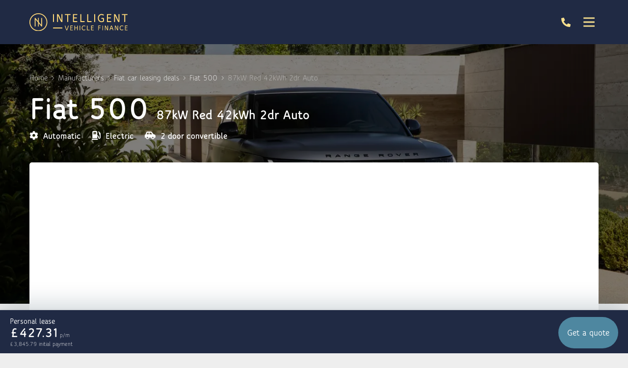

--- FILE ---
content_type: text/html; charset=utf-8
request_url: https://www.intelligentvehiclefinance.co.uk/fiat-car-lease-deals/personal/500/convertible-87kw-red-42kwh-2dr-auto/
body_size: 31091
content:

<!DOCTYPE html>
<html lang="en-GB">
<head prefix="og: http://ogp.me/ns# fb: http://ogp.me/ns/fb#">

    <meta charset="utf-8" />
<meta http-equiv="X-UA-Compatible" content="IE=Edge,chrome=1">
<meta name="viewport" content="width=device-width, initial-scale=1.0">
<meta name="format-detection" content="telephone=no">
<title>Fiat 500 Convertible 87kW Red 42kWh 2dr Auto Car Leasing Deals - Intelligent Vehicle Finance</title>

    <meta name="description" content="Get the best deal on a Fiat 500 Convertible 87kW Red 42kWh 2dr Auto - Intelligent Vehicle Finance" />
    <link rel="canonical" href="/fiat-car-lease-deals/personal/500/convertible-87kw-red-42kwh-2dr-auto/" />
<link rel="stylesheet" href="/generated-less/49585.less?v=lZ7IBDHl6ToB7u2kZIYzYiLPGsTuBoM6JR6Lms0c3ZA">

    <link rel="shortcut icon" type="image/x-icon" href="/media/g3zoibdh/favicon.ico" />

    <script type="text/javascript">
        !(function (cfg){function e(){cfg.onInit&&cfg.onInit(n)}var x,w,D,t,E,n,C=window,O=document,b=C.location,q="script",I="ingestionendpoint",L="disableExceptionTracking",j="ai.device.";"instrumentationKey"[x="toLowerCase"](),w="crossOrigin",D="POST",t="appInsightsSDK",E=cfg.name||"appInsights",(cfg.name||C[t])&&(C[t]=E),n=C[E]||function(g){var f=!1,m=!1,h={initialize:!0,queue:[],sv:"8",version:2,config:g};function v(e,t){var n={},i="Browser";function a(e){e=""+e;return 1===e.length?"0"+e:e}return n[j+"id"]=i[x](),n[j+"type"]=i,n["ai.operation.name"]=b&&b.pathname||"_unknown_",n["ai.internal.sdkVersion"]="javascript:snippet_"+(h.sv||h.version),{time:(i=new Date).getUTCFullYear()+"-"+a(1+i.getUTCMonth())+"-"+a(i.getUTCDate())+"T"+a(i.getUTCHours())+":"+a(i.getUTCMinutes())+":"+a(i.getUTCSeconds())+"."+(i.getUTCMilliseconds()/1e3).toFixed(3).slice(2,5)+"Z",iKey:e,name:"Microsoft.ApplicationInsights."+e.replace(/-/g,"")+"."+t,sampleRate:100,tags:n,data:{baseData:{ver:2}},ver:undefined,seq:"1",aiDataContract:undefined}}var n,i,t,a,y=-1,T=0,S=["js.monitor.azure.com","js.cdn.applicationinsights.io","js.cdn.monitor.azure.com","js0.cdn.applicationinsights.io","js0.cdn.monitor.azure.com","js2.cdn.applicationinsights.io","js2.cdn.monitor.azure.com","az416426.vo.msecnd.net"],o=g.url||cfg.src,r=function(){return s(o,null)};function s(d,t){if((n=navigator)&&(~(n=(n.userAgent||"").toLowerCase()).indexOf("msie")||~n.indexOf("trident/"))&&~d.indexOf("ai.3")&&(d=d.replace(/(\/)(ai\.3\.)([^\d]*)$/,function(e,t,n){return t+"ai.2"+n})),!1!==cfg.cr)for(var e=0;e<S.length;e++)if(0<d.indexOf(S[e])){y=e;break}var n,i=function(e){var a,t,n,i,o,r,s,c,u,l;h.queue=[],m||(0<=y&&T+1<S.length?(a=(y+T+1)%S.length,p(d.replace(/^(.*\/\/)([\w\.]*)(\/.*)$/,function(e,t,n,i){return t+S[a]+i})),T+=1):(f=m=!0,s=d,!0!==cfg.dle&&(c=(t=function(){var e,t={},n=g.connectionString;if(n)for(var i=n.split(";"),a=0;a<i.length;a++){var o=i[a].split("=");2===o.length&&(t[o[0][x]()]=o[1])}return t[I]||(e=(n=t.endpointsuffix)?t.location:null,t[I]="https://"+(e?e+".":"")+"dc."+(n||"services.visualstudio.com")),t}()).instrumentationkey||g.instrumentationKey||"",t=(t=(t=t[I])&&"/"===t.slice(-1)?t.slice(0,-1):t)?t+"/v2/track":g.endpointUrl,t=g.userOverrideEndpointUrl||t,(n=[]).push((i="SDK LOAD Failure: Failed to load Application Insights SDK script (See stack for details)",o=s,u=t,(l=(r=v(c,"Exception")).data).baseType="ExceptionData",l.baseData.exceptions=[{typeName:"SDKLoadFailed",message:i.replace(/\./g,"-"),hasFullStack:!1,stack:i+"\nSnippet failed to load ["+o+"] -- Telemetry is disabled\nHelp Link: https://go.microsoft.com/fwlink/?linkid=2128109\nHost: "+(b&&b.pathname||"_unknown_")+"\nEndpoint: "+u,parsedStack:[]}],r)),n.push((l=s,i=t,(u=(o=v(c,"Message")).data).baseType="MessageData",(r=u.baseData).message='AI (Internal): 99 message:"'+("SDK LOAD Failure: Failed to load Application Insights SDK script (See stack for details) ("+l+")").replace(/\"/g,"")+'"',r.properties={endpoint:i},o)),s=n,c=t,JSON&&((u=C.fetch)&&!cfg.useXhr?u(c,{method:D,body:JSON.stringify(s),mode:"cors"}):XMLHttpRequest&&((l=new XMLHttpRequest).open(D,c),l.setRequestHeader("Content-type","application/json"),l.send(JSON.stringify(s)))))))},a=function(e,t){m||setTimeout(function(){!t&&h.core||i()},500),f=!1},p=function(e){var n=O.createElement(q),e=(n.src=e,t&&(n.integrity=t),n.setAttribute("data-ai-name",E),cfg[w]);return!e&&""!==e||"undefined"==n[w]||(n[w]=e),n.onload=a,n.onerror=i,n.onreadystatechange=function(e,t){"loaded"!==n.readyState&&"complete"!==n.readyState||a(0,t)},cfg.ld&&cfg.ld<0?O.getElementsByTagName("head")[0].appendChild(n):setTimeout(function(){O.getElementsByTagName(q)[0].parentNode.appendChild(n)},cfg.ld||0),n};p(d)}cfg.sri&&(n=o.match(/^((http[s]?:\/\/.*\/)\w+(\.\d+){1,5})\.(([\w]+\.){0,2}js)$/))&&6===n.length?(d="".concat(n[1],".integrity.json"),i="@".concat(n[4]),l=window.fetch,t=function(e){if(!e.ext||!e.ext[i]||!e.ext[i].file)throw Error("Error Loading JSON response");var t=e.ext[i].integrity||null;s(o=n[2]+e.ext[i].file,t)},l&&!cfg.useXhr?l(d,{method:"GET",mode:"cors"}).then(function(e){return e.json()["catch"](function(){return{}})}).then(t)["catch"](r):XMLHttpRequest&&((a=new XMLHttpRequest).open("GET",d),a.onreadystatechange=function(){if(a.readyState===XMLHttpRequest.DONE)if(200===a.status)try{t(JSON.parse(a.responseText))}catch(e){r()}else r()},a.send())):o&&r();try{h.cookie=O.cookie}catch(k){}function e(e){for(;e.length;)!function(t){h[t]=function(){var e=arguments;f||h.queue.push(function(){h[t].apply(h,e)})}}(e.pop())}var c,u,l="track",d="TrackPage",p="TrackEvent",l=(e([l+"Event",l+"PageView",l+"Exception",l+"Trace",l+"DependencyData",l+"Metric",l+"PageViewPerformance","start"+d,"stop"+d,"start"+p,"stop"+p,"addTelemetryInitializer","setAuthenticatedUserContext","clearAuthenticatedUserContext","flush"]),h.SeverityLevel={Verbose:0,Information:1,Warning:2,Error:3,Critical:4},(g.extensionConfig||{}).ApplicationInsightsAnalytics||{});return!0!==g[L]&&!0!==l[L]&&(e(["_"+(c="onerror")]),u=C[c],C[c]=function(e,t,n,i,a){var o=u&&u(e,t,n,i,a);return!0!==o&&h["_"+c]({message:e,url:t,lineNumber:n,columnNumber:i,error:a,evt:C.event}),o},g.autoExceptionInstrumented=!0),h}(cfg.cfg),(C[E]=n).queue&&0===n.queue.length?(n.queue.push(e),n.trackPageView({})):e();})({
          src: "https://js.monitor.azure.com/scripts/b/ai.3.gbl.min.js",
          // name: "appInsights", // Global SDK Instance name defaults to "appInsights" when not supplied
          // ld: 0, // Defines the load delay (in ms) before attempting to load the sdk. -1 = block page load and add to head. (default) = 0ms load after timeout,
          // useXhr: 1, // Use XHR instead of fetch to report failures (if available),
          // dle: true, // Prevent the SDK from reporting load failure log
          crossOrigin: "anonymous", // When supplied this will add the provided value as the cross origin attribute on the script tag
          // onInit: null, // Once the application insights instance has loaded and initialized this callback function will be called with 1 argument -- the sdk instance (DON'T ADD anything to the sdk.queue -- As they won't get called)
          // sri: false, // Custom optional value to specify whether fetching the snippet from integrity file and do integrity check
          cfg: { // Application Insights Configuration
            connectionString: "InstrumentationKey=8e27eb80-420b-4be4-8024-910bdadc8418;IngestionEndpoint=https://uksouth-1.in.applicationinsights.azure.com/;LiveEndpoint=https://uksouth.livediagnostics.monitor.azure.com/;ApplicationId=824db6ec-c911-4c4e-84bb-a2b4b4d19302"
        }});
    </script>

          

                    
<script>
    window.motorleaseInit = window.motorleaseInit || {};
    window.motorleaseInit.specialOfferLabel = 'Special offer';
    window.motorleaseInit.poaLabel = 'POA';
</script>

<!-- Google Tag Manager -->
<script>(function(w,d,s,l,i){w[l]=w[l]||[];w[l].push({'gtm.start':
new Date().getTime(),event:'gtm.js'});var f=d.getElementsByTagName(s)[0],
j=d.createElement(s),dl=l!='dataLayer'?'&l='+l:'';j.async=true;j.src=
'https://www.googletagmanager.com/gtm.js?id='+i+dl;f.parentNode.insertBefore(j,f);
})(window,document,'script','dataLayer','GTM-WFXHH6');</script>
<!-- End Google Tag Manager -->



    
</head>
<body class="derivative">

    <div class="wrapper">

        <div id="sticky-header-sentinel">
        </div>

        <header role="banner" class="header" id="vue-app-header">

    <div class="header__inner" itemprop="publisher" itemscope itemtype="http://schema.org/Organization">

        <nav class="header__nav">

                <a class="header__logo" href="/" itemprop="url">
                    <img src="https://prodimages.cdn.motorcompleteplatform.co.uk/media/yvscn4nl/intelligent-logo.svg?width=400&quality=100&mode=max&scale=both" alt="Intelligent Vehicle Finance" class="header__logo-img" itemprop="logo">

                </a>

            <div class="navbar" id="main-menu">

                <div class="navbar__container">

                        <ul class="navbar__list">
                                <li class="navbar__item navbar__item--has-children">

                                        <span class="navbar__link">Car Leasing</span>
                                        <ul class="navbar__child-list">
                                                <li class="navbar__child-item">
                                                    <a href="/hubs/trending-deals/" class="navbar__child-link" target="_self">Latest Offers</a>
                                                </li>
                                                <li class="navbar__child-item">
                                                    <a href="/hubs/in-stock-deals/" class="navbar__child-link" target="_self">In Stock Offers</a>
                                                </li>
                                        </ul>
                                </li>
                                <li class="navbar__item navbar__item--has-children">

                                        <span class="navbar__link">Van Leasing</span>
                                        <ul class="navbar__child-list">
                                                <li class="navbar__child-item">
                                                    <a href="/hubs/all-van-special-offers/" class="navbar__child-link" target="_self">Latest Offers</a>
                                                </li>
                                                <li class="navbar__child-item">
                                                    <a href="/hubs/in-stock-vans/" class="navbar__child-link" target="_self">In Stock Offers</a>
                                                </li>
                                        </ul>
                                </li>
                                <li class="navbar__item navbar__item--has-children">

                                        <span class="navbar__link">Electric</span>
                                        <ul class="navbar__child-list">
                                                <li class="navbar__child-item">
                                                    <a href="/hubs/electric-car-leasing/" class="navbar__child-link" target="_self">Electric Car Deals</a>
                                                </li>
                                                <li class="navbar__child-item">
                                                    <a href="/hubs/electric-van-leasing/" class="navbar__child-link" target="_self">Electric Van Deals</a>
                                                </li>
                                                <li class="navbar__child-item">
                                                    <a href="/hubs/hybrid-car-leasing/" class="navbar__child-link" target="_self">Hybrid Lease Deals</a>
                                                </li>
                                        </ul>
                                </li>
                                <li class="navbar__item ">

                                        <a href="/used-electric-lease/" class="navbar__link" target="_self">Used EV Leasing</a>
                                </li>
                                <li class="navbar__item ">

                                        <a href="/faq/" class="navbar__link" target="_self">FAQ</a>
                                </li>
                                <li class="navbar__item navbar__item--has-children">

                                        <span class="navbar__link">About us</span>
                                        <ul class="navbar__child-list">
                                                <li class="navbar__child-item">
                                                    <a href="/about-us/" class="navbar__child-link" target="_self">About us</a>
                                                </li>
                                                <li class="navbar__child-item">
                                                    <a href="/reviews/" class="navbar__child-link" target="_self">Reviews</a>
                                                </li>
                                        </ul>
                                </li>
                                <li class="navbar__item ">

                                        <a href="/news/" class="navbar__link" target="_self">News</a>
                                </li>
                                <li class="navbar__item ">

                                        <a href="/contact/" class="navbar__link" target="_self">Contact us</a>
                                </li>
                        </ul>

                </div>

            </div>



            <modal-drawer modal-class="modal-drawer--nav" v-bind:is-open="showNavModal" v-on:close="showNavModal = false" v-cloak>
                <div slot="body">

                        <nav class="modal-menu">
                            <ul class="modal-menu__list">

                                <li class="modal-menu__item">

                                    <div class="modal-menu-contact">
                                        <p class="modal-menu-contact__phone">
                                                <svg class="modal-menu-contact__phone-icon" xmlns="http://www.w3.org/2000/svg" viewBox="0 0 512 512"><path d="M497.39 361.8l-112-48a24 24 0 0 0-28 6.9l-49.6 60.6A370.66 370.66 0 0 1 130.6 204.11l60.6-49.6a23.94 23.94 0 0 0 6.9-28l-48-112A24.16 24.16 0 0 0 122.6.61l-104 24A24 24 0 0 0 0 48c0 256.5 207.9 464 464 464a24 24 0 0 0 23.4-18.6l24-104a24.29 24.29 0 0 0-14.01-27.6z" /></svg>
                                            <a href="tel:0800 167 0180" itemprop="telephone">0800 167 0180</a>
                                        </p>


                                            <p class="modal-menu-contact__cta">
                                                <a href="/contact/">Request a callback</a>
                                            </p>
                                    </div>

                                </li>

                                    <li class="modal-menu__item modal-menu__item--has-children">

                                            <Expandable-Modal-Facet title="Car Leasing" class="expandable-modal-facet--no-pad">
                                                <ul class="modal-menu__list">
                                                        <li class="modal-menu__item modal-menu__item--child"><a href="/hubs/trending-deals/" class="modal-menu__link" target="_self">Latest Offers</a></li>
                                                        <li class="modal-menu__item modal-menu__item--child"><a href="/hubs/in-stock-deals/" class="modal-menu__link" target="_self">In Stock Offers</a></li>
                                                </ul>
                                            </Expandable-Modal-Facet>

                                    </li>
                                    <li class="modal-menu__item modal-menu__item--has-children">

                                            <Expandable-Modal-Facet title="Van Leasing" class="expandable-modal-facet--no-pad">
                                                <ul class="modal-menu__list">
                                                        <li class="modal-menu__item modal-menu__item--child"><a href="/hubs/all-van-special-offers/" class="modal-menu__link" target="_self">Latest Offers</a></li>
                                                        <li class="modal-menu__item modal-menu__item--child"><a href="/hubs/in-stock-vans/" class="modal-menu__link" target="_self">In Stock Offers</a></li>
                                                </ul>
                                            </Expandable-Modal-Facet>

                                    </li>
                                    <li class="modal-menu__item modal-menu__item--has-children">

                                            <Expandable-Modal-Facet title="Electric" class="expandable-modal-facet--no-pad">
                                                <ul class="modal-menu__list">
                                                        <li class="modal-menu__item modal-menu__item--child"><a href="/hubs/electric-car-leasing/" class="modal-menu__link" target="_self">Electric Car Deals</a></li>
                                                        <li class="modal-menu__item modal-menu__item--child"><a href="/hubs/electric-van-leasing/" class="modal-menu__link" target="_self">Electric Van Deals</a></li>
                                                        <li class="modal-menu__item modal-menu__item--child"><a href="/hubs/hybrid-car-leasing/" class="modal-menu__link" target="_self">Hybrid Lease Deals</a></li>
                                                </ul>
                                            </Expandable-Modal-Facet>

                                    </li>
                                    <li class="modal-menu__item ">

                                            <a href="/used-electric-lease/" class="modal-menu__link" target="_self">Used EV Leasing</a>

                                    </li>
                                    <li class="modal-menu__item ">

                                            <a href="/faq/" class="modal-menu__link" target="_self">FAQ</a>

                                    </li>
                                    <li class="modal-menu__item modal-menu__item--has-children">

                                            <Expandable-Modal-Facet title="About us" class="expandable-modal-facet--no-pad">
                                                <ul class="modal-menu__list">
                                                        <li class="modal-menu__item modal-menu__item--child"><a href="/about-us/" class="modal-menu__link" target="_self">About us</a></li>
                                                        <li class="modal-menu__item modal-menu__item--child"><a href="/reviews/" class="modal-menu__link" target="_self">Reviews</a></li>
                                                </ul>
                                            </Expandable-Modal-Facet>

                                    </li>
                                    <li class="modal-menu__item ">

                                            <a href="/news/" class="modal-menu__link" target="_self">News</a>

                                    </li>
                                    <li class="modal-menu__item ">

                                            <a href="/contact/" class="modal-menu__link" target="_self">Contact us</a>

                                    </li>
                            </ul>
                        </nav>

                </div>
            </modal-drawer>

        </nav>

        <div class="header__right">
            <div class="header__contact ">
                <p class="header__contact-phone">
                    <a href="tel:0800 167 0180" itemprop="telephone">
                            <svg class="header__contact-phone-icon" xmlns="http://www.w3.org/2000/svg" viewBox="0 0 512 512"><path d="M497.39 361.8l-112-48a24 24 0 0 0-28 6.9l-49.6 60.6A370.66 370.66 0 0 1 130.6 204.11l60.6-49.6a23.94 23.94 0 0 0 6.9-28l-48-112A24.16 24.16 0 0 0 122.6.61l-104 24A24 24 0 0 0 0 48c0 256.5 207.9 464 464 464a24 24 0 0 0 23.4-18.6l24-104a24.29 24.29 0 0 0-14.01-27.6z" /></svg>
                        <span class="header__contact-phone-number">0800 167 0180</span>
                    </a>
                </p>


                    <p class="header__cta">
                        <a href="/contact/">Request a callback</a>
                    </p>
            </div>


            <button class="header__nav-open" v-bind:aria-expanded="showNavModal" v-bind:class="{'is-active' : showNavModal}" aria-controls="main-menu" aria-label="Menu" v-on:click.prevent="showNavModal = !showNavModal">
                <svg class="header__nav-open-icon" xmlns="http://www.w3.org/2000/svg" viewBox="0 0 448 512"><path d="M436 124H12c-6.627 0-12-5.373-12-12V80c0-6.627 5.373-12 12-12h424c6.627 0 12 5.373 12 12v32c0 6.627-5.373 12-12 12zm0 160H12c-6.627 0-12-5.373-12-12v-32c0-6.627 5.373-12 12-12h424c6.627 0 12 5.373 12 12v32c0 6.627-5.373 12-12 12zm0 160H12c-6.627 0-12-5.373-12-12v-32c0-6.627 5.373-12 12-12h424c6.627 0 12 5.373 12 12v32c0 6.627-5.373 12-12 12z" /></svg>
            </button>

        </div>

    </div>


</header>
        

<script type="application/ld+json">
    {
        "@context": "http://www.schema.org",
        "@type": "Product",
        "brand": {
            "@type": "Thing",
            "name": "Fiat"
        },
        "logo": "https://prodimages.cdn.motorcompleteplatform.co.uk/media/1020/fiat.jpg",
        "name": "Fiat 500 Car Leasing",
        "category": "Fiat",
"image": "https://cms.motorcomplete.co.uk/images/cars/fiat/500/convertible/2/22805/?viewPoint=1",        "description": "Fiat 500 personal car leasing deal. Price includes VAT.",
        "offers": {
            "@type": "AggregateOffer",
                "lowPrice": "427.31",
                "priceCurrency": "GBP"
            }
        }
    }
</script>

<script>
    window.motorleaseInit = window.motorleaseInit || {};
    window.motorleaseInit.recaptchaPublicKey = '6LfdMrMUAAAAAPp6xt7zvuCp9CqyaoMPIf6u73PH';
    window.motorleaseInit.manufacturerSlug = 'fiat';
    window.motorleaseInit.modelSlug = '500';
    window.motorleaseInit.bodyStyleSlug = 'convertible';
    window.motorleaseInit.derivativeSlug = '87kw-red-42kwh-2dr-auto';
    window.motorleaseInit.isBusiness = false;
    window.motorleaseInit.isVan = false;
    window.motorleaseInit.defaultLeaseType = 'Business';
    window.motorleaseInit.defaultVanLeaseType = 'Business';
    window.motorleaseInit.defaultVehicleType = 'Cars';
    window.motorleaseInit.hotOfferId = null;
    window.motorleaseInit.selectedOptionIds = [];

    window.motorleaseInit.manufacturer = 'Fiat';
    window.motorleaseInit.model = '500';
    window.motorleaseInit.derivative = '87kW Red 42kWh 2dr Auto';
    window.motorleaseInit.transmission = 'Automatic';
    window.motorleaseInit.doors = '2';
    window.motorleaseInit.bodystyle = 'Convertible';
    window.motorleaseInit.tags = '';
    window.motorleaseInit.disableEnquiryCallback = false;
    window.motorleaseInit.enableImagin = true;
    window.motorleaseInit.minimiseVehicleImageLoads = true;
    window.motorleaseInit.paintSelectionIsRequired = false;
    window.motorleaseInit.paintIncludedInPrice = true;

window.motorleaseInit.tabContext = "review";
            window.motorleaseInit.offerToDisplay_initialRental = '9';
            window.motorleaseInit.offerToDisplay_contractLength = '60';
            window.motorleaseInit.offerToDisplay_annualMileage = '5000';
            window.motorleaseInit.offerToDisplay_financeType = 'Personal Contract Hire';
            window.motorleaseInit.offerToDisplay_includeMaintenance = false;

            window.motorleaseInit.colourOptionIds = [];
</script>

<div id="vue-app-derivative-details">


    <div class="derivative-hero derivative-hero--has-image">

            <div class="derivative-hero__img">

                <picture>
                    <source media="(max-width: 415px)" srcset="https://prodimages.cdn.motorcompleteplatform.co.uk/media/bp4nx5nj/rrs_dynamic_se_p400_23my_070922_02-1.jpg?width=414&height=900&quality=90&rmode=crop&rxy=0.8571428571428571,0.54699248120300747&format=webp" type="image/webp">
                    <source media="(max-width: 541px)" srcset="https://prodimages.cdn.motorcompleteplatform.co.uk/media/bp4nx5nj/rrs_dynamic_se_p400_23my_070922_02-1.jpg?width=540&height=900&quality=90&rmode=crop&rxy=0.8571428571428571,0.54699248120300747&format=webp" type="image/webp">
                    <source media="(max-width: 985px)" srcset="https://prodimages.cdn.motorcompleteplatform.co.uk/media/bp4nx5nj/rrs_dynamic_se_p400_23my_070922_02-1.jpg?width=985&height=1100&quality=90&rmode=crop&rxy=0.8571428571428571,0.54699248120300747&format=webp" type="image/webp">

                    <source media="(max-width: 1361px)" srcset="https://prodimages.cdn.motorcompleteplatform.co.uk/media/bp4nx5nj/rrs_dynamic_se_p400_23my_070922_02-1.jpg?width=1360&height=1000&quality=90&rmode=crop&rxy=0.8571428571428571,0.54699248120300747&format=webp" type="image/webp">
                    <source media="(max-width: 1601px)" srcset="https://prodimages.cdn.motorcompleteplatform.co.uk/media/bp4nx5nj/rrs_dynamic_se_p400_23my_070922_02-1.jpg?width=1600&height=1000&quality=90&rmode=crop&rxy=0.8571428571428571,0.54699248120300747&format=webp" type="image/webp">
                    <source media="(max-width: 1921px)" srcset="https://prodimages.cdn.motorcompleteplatform.co.uk/media/bp4nx5nj/rrs_dynamic_se_p400_23my_070922_02-1.jpg?width=1920&height=1000&quality=90&rmode=crop&rxy=0.8571428571428571,0.54699248120300747&format=webp" type="image/webp">
                    <source srcset="https://prodimages.cdn.motorcompleteplatform.co.uk/media/bp4nx5nj/rrs_dynamic_se_p400_23my_070922_02-1.jpg?width=2543&height=1000&quality=90&rmode=crop&rxy=0.8571428571428571,0.54699248120300747&format=webp" type="image/webp">
                    <img src="https://prodimages.cdn.motorcompleteplatform.co.uk/media/bp4nx5nj/rrs_dynamic_se_p400_23my_070922_02-1.jpg?width=414&height=900&quality=90&rmode=crop&rxy=0.8571428571428571,0.54699248120300747&format=webp" alt="" itemprop="image">
                </picture>
            </div>

        <div class="derivative-hero__container">

            
<div class="breadcrumb breadcrumb--hero">
    
    <p class="breadcrumb__back">
        <a class="breadcrumb__link" href="/fiat-car-lease-deals/500/">
            <svg class="breadcrumb__back-icon" xmlns="http://www.w3.org/2000/svg" viewBox="0 0 448 512"><path d="M152.485 396.284l19.626-19.626c4.753-4.753 4.675-12.484-.173-17.14L91.22 282H436c6.627 0 12-5.373 12-12v-28c0-6.627-5.373-12-12-12H91.22l80.717-77.518c4.849-4.656 4.927-12.387.173-17.14l-19.626-19.626c-4.686-4.686-12.284-4.686-16.971 0L3.716 247.515c-4.686 4.686-4.686 12.284 0 16.971l131.799 131.799c4.686 4.685 12.284 4.685 16.97-.001z" /></svg>
            Back to Fiat 500
        </a>
    </p>

    <ol class="breadcrumb__list" itemscope itemtype="http://schema.org/BreadcrumbList">
            <li class="breadcrumb__item" itemprop="itemListElement" itemscope itemtype="http://schema.org/ListItem">
                    <a class="breadcrumb__link" href="/" itemprop="item"><span itemprop="name">Home</span></a>                    
                    <svg class="breadcrumb__icon" xmlns="http://www.w3.org/2000/svg" viewBox="0 0 192 512"><path d="M166.9 264.5l-117.8 116c-4.7 4.7-12.3 4.7-17 0l-7.1-7.1c-4.7-4.7-4.7-12.3 0-17L127.3 256 25.1 155.6c-4.7-4.7-4.7-12.3 0-17l7.1-7.1c4.7-4.7 12.3-4.7 17 0l117.8 116c4.6 4.7 4.6 12.3-.1 17z" /></svg>
                    <meta itemprop="position" content="1" />
            </li>
            <li class="breadcrumb__item" itemprop="itemListElement" itemscope itemtype="http://schema.org/ListItem">
                    <a class="breadcrumb__link" href="/car-manufacturers/" itemprop="item"><span itemprop="name">Manufacturers</span></a>                    
                    <svg class="breadcrumb__icon" xmlns="http://www.w3.org/2000/svg" viewBox="0 0 192 512"><path d="M166.9 264.5l-117.8 116c-4.7 4.7-12.3 4.7-17 0l-7.1-7.1c-4.7-4.7-4.7-12.3 0-17L127.3 256 25.1 155.6c-4.7-4.7-4.7-12.3 0-17l7.1-7.1c4.7-4.7 12.3-4.7 17 0l117.8 116c4.6 4.7 4.6 12.3-.1 17z" /></svg>
                    <meta itemprop="position" content="2" />
            </li>
            <li class="breadcrumb__item" itemprop="itemListElement" itemscope itemtype="http://schema.org/ListItem">
                    <a class="breadcrumb__link" href="/fiat-car-lease-deals/" itemprop="item"><span itemprop="name">Fiat car leasing deals</span></a>                    
                    <svg class="breadcrumb__icon" xmlns="http://www.w3.org/2000/svg" viewBox="0 0 192 512"><path d="M166.9 264.5l-117.8 116c-4.7 4.7-12.3 4.7-17 0l-7.1-7.1c-4.7-4.7-4.7-12.3 0-17L127.3 256 25.1 155.6c-4.7-4.7-4.7-12.3 0-17l7.1-7.1c4.7-4.7 12.3-4.7 17 0l117.8 116c4.6 4.7 4.6 12.3-.1 17z" /></svg>
                    <meta itemprop="position" content="3" />
            </li>
            <li class="breadcrumb__item" itemprop="itemListElement" itemscope itemtype="http://schema.org/ListItem">
                    <a class="breadcrumb__link" href="/fiat-car-lease-deals/500/" itemprop="item"><span itemprop="name">Fiat 500</span></a>                    
                    <svg class="breadcrumb__icon" xmlns="http://www.w3.org/2000/svg" viewBox="0 0 192 512"><path d="M166.9 264.5l-117.8 116c-4.7 4.7-12.3 4.7-17 0l-7.1-7.1c-4.7-4.7-4.7-12.3 0-17L127.3 256 25.1 155.6c-4.7-4.7-4.7-12.3 0-17l7.1-7.1c4.7-4.7 12.3-4.7 17 0l117.8 116c4.6 4.7 4.6 12.3-.1 17z" /></svg>
                    <meta itemprop="position" content="4" />
            </li>
            <li class="breadcrumb__item" itemprop="itemListElement" itemscope itemtype="http://schema.org/ListItem">
                    <span itemprop="name">87kW Red 42kWh 2dr Auto</span>
                    <meta itemprop="position" content="5" />
            </li>
    </ol>
</div>

            <h1 class="derivative-hero__heading">
                <span class="derivative-hero__model">Fiat 500</span>
                <span class="derivative-hero__version">
                    87kW Red 42kWh 2dr Auto
                </span>
            </h1>

            <ul class="quick-spec quick-spec--hero">
                    <li class="quick-spec__item">
                        <svg class="quick-spec__icon quick-spec__icon--transmission" xmlns="http://www.w3.org/2000/svg" viewBox="0 0 512 512"><path d="M444.788 291.1l42.616 24.599c4.867 2.809 7.126 8.618 5.459 13.985-11.07 35.642-29.97 67.842-54.689 94.586a12.016 12.016 0 0 1-14.832 2.254l-42.584-24.595a191.577 191.577 0 0 1-60.759 35.13v49.182a12.01 12.01 0 0 1-9.377 11.718c-34.956 7.85-72.499 8.256-109.219.007-5.49-1.233-9.403-6.096-9.403-11.723v-49.184a191.555 191.555 0 0 1-60.759-35.13l-42.584 24.595a12.016 12.016 0 0 1-14.832-2.254c-24.718-26.744-43.619-58.944-54.689-94.586-1.667-5.366.592-11.175 5.459-13.985L67.212 291.1a193.48 193.48 0 0 1 0-70.199l-42.616-24.599c-4.867-2.809-7.126-8.618-5.459-13.985 11.07-35.642 29.97-67.842 54.689-94.586a12.016 12.016 0 0 1 14.832-2.254l42.584 24.595a191.577 191.577 0 0 1 60.759-35.13V25.759a12.01 12.01 0 0 1 9.377-11.718c34.956-7.85 72.499-8.256 109.219-.007 5.49 1.233 9.403 6.096 9.403 11.723v49.184a191.555 191.555 0 0 1 60.759 35.13l42.584-24.595a12.016 12.016 0 0 1 14.832 2.254c24.718 26.744 43.619 58.944 54.689 94.586 1.667 5.366-.592 11.175-5.459 13.985L444.788 220.9a193.485 193.485 0 0 1 0 70.2zM336 256c0-44.112-35.888-80-80-80s-80 35.888-80 80 35.888 80 80 80 80-35.888 80-80z" /></svg>
                        Automatic
                    </li>
                    <li class="quick-spec__item">
                        <svg class="quick-spec__icon quick-spec__icon--fuel" xmlns="http://www.w3.org/2000/svg" viewBox="0 0 512 512"><path d="M336 448H16c-8.8 0-16 7.2-16 16v32c0 8.8 7.2 16 16 16h320c8.8 0 16-7.2 16-16v-32c0-8.8-7.2-16-16-16zm157.2-340.7l-81-81c-6.2-6.2-16.4-6.2-22.6 0l-11.3 11.3c-6.2 6.2-6.2 16.4 0 22.6L416 97.9V160c0 28.1 20.9 51.3 48 55.2V376c0 13.2-10.8 24-24 24s-24-10.8-24-24v-32c0-48.6-39.4-88-88-88h-8V64c0-35.3-28.7-64-64-64H96C60.7 0 32 28.7 32 64v352h288V304h8c22.1 0 40 17.9 40 40v27.8c0 37.7 27 72 64.5 75.9 43 4.3 79.5-29.5 79.5-71.7V152.6c0-17-6.8-33.3-18.8-45.3zM256 192H96V64h160v128z" /></svg>
                        Electric
                    </li>
                <li class="quick-spec__item">
                    <svg class="quick-spec__icon quick-spec__icon--doors" xmlns="http://www.w3.org/2000/svg" viewBox="0 0 640 512"><path d="M544 192h-16L419.22 56.02A64.025 64.025 0 0 0 369.24 32H155.33c-26.17 0-49.7 15.93-59.42 40.23L48 194.26C20.44 201.4 0 226.21 0 256v112c0 8.84 7.16 16 16 16h48c0 53.02 42.98 96 96 96s96-42.98 96-96h128c0 53.02 42.98 96 96 96s96-42.98 96-96h48c8.84 0 16-7.16 16-16v-80c0-53.02-42.98-96-96-96zM160 432c-26.47 0-48-21.53-48-48s21.53-48 48-48 48 21.53 48 48-21.53 48-48 48zm72-240H116.93l38.4-96H232v96zm48 0V96h89.24l76.8 96H280zm200 240c-26.47 0-48-21.53-48-48s21.53-48 48-48 48 21.53 48 48-21.53 48-48 48z" /></svg>
                    2 door convertible
                </li>
            </ul>

        </div>
    </div>

    <div class="derivative-details">
        <div class="derivative-details__container">
            <div class="derivative-details__grid">
                <div class="derivative-details__main">

                    <div class="derivative-details__gallery">

                        <div class="derivative-details__tags">
                            <ul class="tag-list tag-list--big">

                                <li class="tag-list__tag tag-list__tag--hot-offer" v-cloak v-if="specialOffer">Special offer</li>

                                <li class="tag-list__tag" v-cloak v-if="isInStock">In stock</li>

                                <li class="tag-list__tag" v-cloak v-if="includesMetallicPaint">Includes metallic paint</li>

                                <li class="tag-list__tag" v-cloak v-if="preRegistered">Pre-registered</li>


                            </ul>
                        </div>



                        

<div class="derivative-gallery derivative-gallery--imagin">

    <div class="derivative-gallery__main-img">

            <div class="swiper-container" v-cloak>
                <div class="swiper-wrapper">
                    
                            <div class="swiper-slide" data-hash="slide-0" v-bind:class="{'is-loading' : !imaginImagesThatHaveLoaded['0']}">

                                <div class="spinner" v-cloak v-show="!imaginImagesThatHaveLoaded['0']"></div>

                                <img class="derivative-gallery__img swiper-lazy"
                                     width="1024"
                                     loading="lazy"
                                                                          v-bind:src="addParamsToImaginUrl('https://cdn.imagin.studio/getImage?customer=gbxlcr-vehicle-management-ltd&amp;billingTag=&amp;make=Fiat&amp;modelFamily=500&amp;modelRange=500%20ELECTRIC%20CABRIO%20SPECIAL%20EDITIONS&amp;modelVariant=Convertible&amp;powerTrain=Electric&amp;modelYear=2025&amp;trim=Red&amp;bodySize=2&amp;zoomLevel=30&amp;fileType=webp&amp;angle=1')"
                                     v-on:load="handleImaginImageLoaded(0)"
                                     alt="Fiat 500 87kW Red 42kWh 2dr Auto">
                            </div>
                            <div class="swiper-slide" data-hash="slide-1" v-bind:class="{'is-loading' : !imaginImagesThatHaveLoaded['1']}">

                                <div class="spinner" v-cloak v-show="!imaginImagesThatHaveLoaded['1']"></div>

                                <img class="derivative-gallery__img swiper-lazy"
                                     width="1024"
                                     loading="lazy"
                                                                          v-bind:src="addParamsToImaginUrl('https://cdn.imagin.studio/getImage?customer=gbxlcr-vehicle-management-ltd&amp;billingTag=&amp;make=Fiat&amp;modelFamily=500&amp;modelRange=500%20ELECTRIC%20CABRIO%20SPECIAL%20EDITIONS&amp;modelVariant=Convertible&amp;powerTrain=Electric&amp;modelYear=2025&amp;trim=Red&amp;bodySize=2&amp;zoomLevel=30&amp;fileType=webp&amp;angle=5')"
                                     v-on:load="handleImaginImageLoaded(1)"
                                     alt="Fiat 500 87kW Red 42kWh 2dr Auto">
                            </div>
                            <div class="swiper-slide" data-hash="slide-2" v-bind:class="{'is-loading' : !imaginImagesThatHaveLoaded['2']}">

                                <div class="spinner" v-cloak v-show="!imaginImagesThatHaveLoaded['2']"></div>

                                <img class="derivative-gallery__img swiper-lazy"
                                     width="1024"
                                     loading="lazy"
                                                                          v-bind:src="addParamsToImaginUrl('https://cdn.imagin.studio/getImage?customer=gbxlcr-vehicle-management-ltd&amp;billingTag=&amp;make=Fiat&amp;modelFamily=500&amp;modelRange=500%20ELECTRIC%20CABRIO%20SPECIAL%20EDITIONS&amp;modelVariant=Convertible&amp;powerTrain=Electric&amp;modelYear=2025&amp;trim=Red&amp;bodySize=2&amp;zoomLevel=30&amp;fileType=webp&amp;angle=9')"
                                     v-on:load="handleImaginImageLoaded(2)"
                                     alt="Fiat 500 87kW Red 42kWh 2dr Auto">
                            </div>
                            <div class="swiper-slide" data-hash="slide-3" v-bind:class="{'is-loading' : !imaginImagesThatHaveLoaded['3']}">

                                <div class="spinner" v-cloak v-show="!imaginImagesThatHaveLoaded['3']"></div>

                                <img class="derivative-gallery__img swiper-lazy"
                                     width="1024"
                                     loading="lazy"
                                                                          v-bind:src="addParamsToImaginUrl('https://cdn.imagin.studio/getImage?customer=gbxlcr-vehicle-management-ltd&amp;billingTag=&amp;make=Fiat&amp;modelFamily=500&amp;modelRange=500%20ELECTRIC%20CABRIO%20SPECIAL%20EDITIONS&amp;modelVariant=Convertible&amp;powerTrain=Electric&amp;modelYear=2025&amp;trim=Red&amp;bodySize=2&amp;zoomLevel=30&amp;fileType=webp&amp;angle=13')"
                                     v-on:load="handleImaginImageLoaded(3)"
                                     alt="Fiat 500 87kW Red 42kWh 2dr Auto">
                            </div>
                            <div class="swiper-slide" data-hash="slide-4" v-bind:class="{'is-loading' : !imaginImagesThatHaveLoaded['4']}">

                                <div class="spinner" v-cloak v-show="!imaginImagesThatHaveLoaded['4']"></div>

                                <img class="derivative-gallery__img swiper-lazy"
                                     width="1024"
                                     loading="lazy"
                                                                          v-bind:src="addParamsToImaginUrl('https://cdn.imagin.studio/getImage?customer=gbxlcr-vehicle-management-ltd&amp;billingTag=&amp;make=Fiat&amp;modelFamily=500&amp;modelRange=500%20ELECTRIC%20CABRIO%20SPECIAL%20EDITIONS&amp;modelVariant=Convertible&amp;powerTrain=Electric&amp;modelYear=2025&amp;trim=Red&amp;bodySize=2&amp;zoomLevel=30&amp;fileType=webp&amp;angle=17')"
                                     v-on:load="handleImaginImageLoaded(4)"
                                     alt="Fiat 500 87kW Red 42kWh 2dr Auto">
                            </div>
                            <div class="swiper-slide" data-hash="slide-5" v-bind:class="{'is-loading' : !imaginImagesThatHaveLoaded['5']}">

                                <div class="spinner" v-cloak v-show="!imaginImagesThatHaveLoaded['5']"></div>

                                <img class="derivative-gallery__img swiper-lazy"
                                     width="1024"
                                     loading="lazy"
                                                                          v-bind:src="addParamsToImaginUrl('https://cdn.imagin.studio/getImage?customer=gbxlcr-vehicle-management-ltd&amp;billingTag=&amp;make=Fiat&amp;modelFamily=500&amp;modelRange=500%20ELECTRIC%20CABRIO%20SPECIAL%20EDITIONS&amp;modelVariant=Convertible&amp;powerTrain=Electric&amp;modelYear=2025&amp;trim=Red&amp;bodySize=2&amp;zoomLevel=30&amp;fileType=webp&amp;angle=21')"
                                     v-on:load="handleImaginImageLoaded(5)"
                                     alt="Fiat 500 87kW Red 42kWh 2dr Auto">
                            </div>
                            <div class="swiper-slide" data-hash="slide-6" v-bind:class="{'is-loading' : !imaginImagesThatHaveLoaded['6']}">

                                <div class="spinner" v-cloak v-show="!imaginImagesThatHaveLoaded['6']"></div>

                                <img class="derivative-gallery__img swiper-lazy"
                                     width="1024"
                                     loading="lazy"
                                                                          v-bind:src="addParamsToImaginUrl('https://cdn.imagin.studio/getImage?customer=gbxlcr-vehicle-management-ltd&amp;billingTag=&amp;make=Fiat&amp;modelFamily=500&amp;modelRange=500%20ELECTRIC%20CABRIO%20SPECIAL%20EDITIONS&amp;modelVariant=Convertible&amp;powerTrain=Electric&amp;modelYear=2025&amp;trim=Red&amp;bodySize=2&amp;zoomLevel=30&amp;fileType=webp&amp;angle=22')"
                                     v-on:load="handleImaginImageLoaded(6)"
                                     alt="Fiat 500 87kW Red 42kWh 2dr Auto">
                            </div>
                            <div class="swiper-slide" data-hash="slide-7" v-bind:class="{'is-loading' : !imaginImagesThatHaveLoaded['7']}">

                                <div class="spinner" v-cloak v-show="!imaginImagesThatHaveLoaded['7']"></div>

                                <img class="derivative-gallery__img swiper-lazy"
                                     width="1024"
                                     loading="lazy"
                                                                          v-bind:src="addParamsToImaginUrl('https://cdn.imagin.studio/getImage?customer=gbxlcr-vehicle-management-ltd&amp;billingTag=&amp;make=Fiat&amp;modelFamily=500&amp;modelRange=500%20ELECTRIC%20CABRIO%20SPECIAL%20EDITIONS&amp;modelVariant=Convertible&amp;powerTrain=Electric&amp;modelYear=2025&amp;trim=Red&amp;bodySize=2&amp;zoomLevel=30&amp;fileType=webp&amp;angle=23')"
                                     v-on:load="handleImaginImageLoaded(7)"
                                     alt="Fiat 500 87kW Red 42kWh 2dr Auto">
                            </div>
                            <div class="swiper-slide" data-hash="slide-8" v-bind:class="{'is-loading' : !imaginImagesThatHaveLoaded['8']}">

                                <div class="spinner" v-cloak v-show="!imaginImagesThatHaveLoaded['8']"></div>

                                <img class="derivative-gallery__img swiper-lazy"
                                     width="1024"
                                     loading="lazy"
                                                                          v-bind:src="addParamsToImaginUrl('https://cdn.imagin.studio/getImage?customer=gbxlcr-vehicle-management-ltd&amp;billingTag=&amp;make=Fiat&amp;modelFamily=500&amp;modelRange=500%20ELECTRIC%20CABRIO%20SPECIAL%20EDITIONS&amp;modelVariant=Convertible&amp;powerTrain=Electric&amp;modelYear=2025&amp;trim=Red&amp;bodySize=2&amp;zoomLevel=30&amp;fileType=webp&amp;angle=25')"
                                     v-on:load="handleImaginImageLoaded(8)"
                                     alt="Fiat 500 87kW Red 42kWh 2dr Auto">
                            </div>
                            <div class="swiper-slide" data-hash="slide-9" v-bind:class="{'is-loading' : !imaginImagesThatHaveLoaded['9']}">

                                <div class="spinner" v-cloak v-show="!imaginImagesThatHaveLoaded['9']"></div>

                                <img class="derivative-gallery__img swiper-lazy"
                                     width="1024"
                                     loading="lazy"
                                                                          v-bind:src="addParamsToImaginUrl('https://cdn.imagin.studio/getImage?customer=gbxlcr-vehicle-management-ltd&amp;billingTag=&amp;make=Fiat&amp;modelFamily=500&amp;modelRange=500%20ELECTRIC%20CABRIO%20SPECIAL%20EDITIONS&amp;modelVariant=Convertible&amp;powerTrain=Electric&amp;modelYear=2025&amp;trim=Red&amp;bodySize=2&amp;zoomLevel=30&amp;fileType=webp&amp;angle=27')"
                                     v-on:load="handleImaginImageLoaded(9)"
                                     alt="Fiat 500 87kW Red 42kWh 2dr Auto">
                            </div>
                            <div class="swiper-slide" data-hash="slide-10" v-bind:class="{'is-loading' : !imaginImagesThatHaveLoaded['10']}">

                                <div class="spinner" v-cloak v-show="!imaginImagesThatHaveLoaded['10']"></div>

                                <img class="derivative-gallery__img swiper-lazy"
                                     width="1024"
                                     loading="lazy"
                                                                          v-bind:src="addParamsToImaginUrl('https://cdn.imagin.studio/getImage?customer=gbxlcr-vehicle-management-ltd&amp;billingTag=&amp;make=Fiat&amp;modelFamily=500&amp;modelRange=500%20ELECTRIC%20CABRIO%20SPECIAL%20EDITIONS&amp;modelVariant=Convertible&amp;powerTrain=Electric&amp;modelYear=2025&amp;trim=Red&amp;bodySize=2&amp;zoomLevel=30&amp;fileType=webp&amp;angle=28')"
                                     v-on:load="handleImaginImageLoaded(10)"
                                     alt="Fiat 500 87kW Red 42kWh 2dr Auto">
                            </div>
                            <div class="swiper-slide" data-hash="slide-11" v-bind:class="{'is-loading' : !imaginImagesThatHaveLoaded['11']}">

                                <div class="spinner" v-cloak v-show="!imaginImagesThatHaveLoaded['11']"></div>

                                <img class="derivative-gallery__img swiper-lazy"
                                     width="1024"
                                     loading="lazy"
                                                                          v-bind:src="addParamsToImaginUrl('https://cdn.imagin.studio/getImage?customer=gbxlcr-vehicle-management-ltd&amp;billingTag=&amp;make=Fiat&amp;modelFamily=500&amp;modelRange=500%20ELECTRIC%20CABRIO%20SPECIAL%20EDITIONS&amp;modelVariant=Convertible&amp;powerTrain=Electric&amp;modelYear=2025&amp;trim=Red&amp;bodySize=2&amp;zoomLevel=30&amp;fileType=webp&amp;angle=29')"
                                     v-on:load="handleImaginImageLoaded(11)"
                                     alt="Fiat 500 87kW Red 42kWh 2dr Auto">
                            </div>
                            <div class="swiper-slide" data-hash="slide-12" v-bind:class="{'is-loading' : !imaginImagesThatHaveLoaded['12']}">

                                <div class="spinner" v-cloak v-show="!imaginImagesThatHaveLoaded['12']"></div>

                                <img class="derivative-gallery__img swiper-lazy"
                                     width="1024"
                                     loading="lazy"
                                                                          v-bind:src="addParamsToImaginUrl('https://cdn.imagin.studio/getImage?customer=gbxlcr-vehicle-management-ltd&amp;billingTag=&amp;make=Fiat&amp;modelFamily=500&amp;modelRange=500%20ELECTRIC%20CABRIO%20SPECIAL%20EDITIONS&amp;modelVariant=Convertible&amp;powerTrain=Electric&amp;modelYear=2025&amp;trim=Red&amp;bodySize=2&amp;zoomLevel=30&amp;fileType=webp&amp;angle=33')"
                                     v-on:load="handleImaginImageLoaded(12)"
                                     alt="Fiat 500 87kW Red 42kWh 2dr Auto">
                            </div>

                </div>
                
                    <div class="swiper-pagination"></div>

                <button class="derivative-gallery__prev swiper-button-prev">
                    <svg xmlns="http://www.w3.org/2000/svg" viewBox="0 0 192 512" class="derivative-gallery__prev-icon"><path d="M25.1 247.5l117.8-116c4.7-4.7 12.3-4.7 17 0l7.1 7.1c4.7 4.7 4.7 12.3 0 17L64.7 256l102.2 100.4c4.7 4.7 4.7 12.3 0 17l-7.1 7.1c-4.7 4.7-12.3 4.7-17 0L25 264.5c-4.6-4.7-4.6-12.3.1-17z"></path></svg>
                </button>

                <button class="derivative-gallery__next swiper-button-next">
                    <svg xmlns="http://www.w3.org/2000/svg" viewBox="0 0 192 512" class="derivative-gallery__next-icon"><path d="M166.9 264.5l-117.8 116c-4.7 4.7-12.3 4.7-17 0l-7.1-7.1c-4.7-4.7-4.7-12.3 0-17L127.3 256 25.1 155.6c-4.7-4.7-4.7-12.3 0-17l7.1-7.1c4.7-4.7 12.3-4.7 17 0l117.8 116c4.6 4.7 4.6 12.3-.1 17z"></path></svg>
                </button>

            </div>

    </div>





</div>

    <p class="derivative-details__gallery-caption">Images shown are for illustration purposes only</p>



                    </div>

                        <div class="key-vehicle-details key-vehicle-details--4">

                            <ul class="key-vehicle-details__list">

                                    <li class="key-vehicle-details__col">
                                        <div class="key-vehicle-details__item">
                                            <span class="key-vehicle-details__value">
                                                9
                                                <span class="key-vehicle-details__unit">secs</span>
                                            </span>
                                            <span class="key-vehicle-details__label">0 to 62 mph</span>
                                        </div>
                                    </li>
                                    <li class="key-vehicle-details__col">
                                        <div class="key-vehicle-details__item">
                                            <span class="key-vehicle-details__value">
                                                118
                                                <span class="key-vehicle-details__unit">bhp</span>
                                            </span>
                                            <span class="key-vehicle-details__label">Engine power</span>
                                        </div>
                                    </li>
                                    <li class="key-vehicle-details__col">
                                        <div class="key-vehicle-details__item">
                                            <span class="key-vehicle-details__value">
                                                42
                                                <span class="key-vehicle-details__unit">kWh</span>
                                            </span>
                                            <span class="key-vehicle-details__label">Battery capacity</span>
                                        </div>
                                    </li>
                                    <li class="key-vehicle-details__col">
                                        <div class="key-vehicle-details__item">
                                            <span class="key-vehicle-details__value">
                                                8
                                                <span class="key-vehicle-details__unit">yrs</span>
                                            </span>
                                            <span class="key-vehicle-details__label">Battery warranty</span>
                                                <v-popover placement='top-start' class="key-vehicle-details__tooltip">
                                                    <svg class="tooltip-icon tooltip-icon--form-left" xmlns="http://www.w3.org/2000/svg" viewBox="0 0 192 512"><path d="M20 424.229h20V279.771H20c-11.046 0-20-8.954-20-20V212c0-11.046 8.954-20 20-20h112c11.046 0 20 8.954 20 20v212.229h20c11.046 0 20 8.954 20 20V492c0 11.046-8.954 20-20 20H20c-11.046 0-20-8.954-20-20v-47.771c0-11.046 8.954-20 20-20zM96 0C56.235 0 24 32.235 24 72s32.235 72 72 72 72-32.235 72-72S135.764 0 96 0z" /></svg>
                                                    <template slot="popover">
                                                        <p class="tooltip__body">8 years or 99,630 miles</p>
                                                    </template>
                                                </v-popover>
                                        </div>
                                    </li>

                            </ul>

                        </div>

                    <div class="derivative-details__sidebar" id="sidebar">

                        <div class="derivative-details__share">
                            <div class="inline-share">
                                <div class="inline-share__item st-custom-button" data-network="whatsapp" title="Share via WhatsApp">
                                    <svg xmlns="http://www.w3.org/2000/svg" viewBox="0 0 448 512"><path d="M380.9 97.1C339 55.1 283.2 32 223.9 32c-122.4 0-222 99.6-222 222 0 39.1 10.2 77.3 29.6 111L0 480l117.7-30.9c32.4 17.7 68.9 27 106.1 27h.1c122.3 0 224.1-99.6 224.1-222 0-59.3-25.2-115-67.1-157zm-157 341.6c-33.2 0-65.7-8.9-94-25.7l-6.7-4-69.8 18.3L72 359.2l-4.4-7c-18.5-29.4-28.2-63.3-28.2-98.2 0-101.7 82.8-184.5 184.6-184.5 49.3 0 95.6 19.2 130.4 54.1 34.8 34.9 56.2 81.2 56.1 130.5 0 101.8-84.9 184.6-186.6 184.6zm101.2-138.2c-5.5-2.8-32.8-16.2-37.9-18-5.1-1.9-8.8-2.8-12.5 2.8-3.7 5.6-14.3 18-17.6 21.8-3.2 3.7-6.5 4.2-12 1.4-32.6-16.3-54-29.1-75.5-66-5.7-9.8 5.7-9.1 16.3-30.3 1.8-3.7.9-6.9-.5-9.7-1.4-2.8-12.5-30.1-17.1-41.2-4.5-10.8-9.1-9.3-12.5-9.5-3.2-.2-6.9-.2-10.6-.2-3.7 0-9.7 1.4-14.8 6.9-5.1 5.6-19.4 19-19.4 46.3 0 27.3 19.9 53.7 22.6 57.4 2.8 3.7 39.1 59.7 94.8 83.8 35.2 15.2 49 16.5 66.6 13.9 10.7-1.6 32.8-13.4 37.4-26.4 4.6-13 4.6-24.1 3.2-26.4-1.3-2.5-5-3.9-10.5-6.6z" /></svg>
                                </div>
                                <div class="inline-share__item st-custom-button" data-network="messenger" title="Share via Messenger">
                                    <svg xmlns="http://www.w3.org/2000/svg" viewBox="0 0 512 512"><path d="M256.55 8C116.52 8 8 110.34 8 248.57c0 72.3 29.71 134.78 78.07 177.94 8.35 7.51 6.63 11.86 8.05 58.23A19.92 19.92 0 0 0 122 502.31c52.91-23.3 53.59-25.14 62.56-22.7C337.85 521.8 504 423.7 504 248.57 504 110.34 396.59 8 256.55 8zm149.24 185.13l-73 115.57a37.37 37.37 0 0 1-53.91 9.93l-58.08-43.47a15 15 0 0 0-18 0l-78.37 59.44c-10.46 7.93-24.16-4.6-17.11-15.67l73-115.57a37.36 37.36 0 0 1 53.91-9.93l58.06 43.46a15 15 0 0 0 18 0l78.41-59.38c10.44-7.98 24.14 4.54 17.09 15.62z" /></svg>
                                </div>
                                <div class="inline-share__item st-custom-button" data-network="facebook" title="Share on Facebook">
                                    <svg xmlns="http://www.w3.org/2000/svg" viewBox="0 0 320 512"><path d="M279.14 288l14.22-92.66h-88.91v-60.13c0-25.35 12.42-50.06 52.24-50.06h40.42V6.26S260.43 0 225.36 0c-73.22 0-121.08 44.38-121.08 124.72v70.62H22.89V288h81.39v224h100.17V288z" /></svg>
                                </div>
                                <div class="inline-share__item st-custom-button" data-network="linkedin" title="Share on LinkedIn">
                                    <svg xmlns="http://www.w3.org/2000/svg" viewBox="0 0 448 512"><path d="M416 32H31.9C14.3 32 0 46.5 0 64.3v383.4C0 465.5 14.3 480 31.9 480H416c17.6 0 32-14.5 32-32.3V64.3c0-17.8-14.4-32.3-32-32.3zM135.4 416H69V202.2h66.5V416zm-33.2-243c-21.3 0-38.5-17.3-38.5-38.5S80.9 96 102.2 96c21.2 0 38.5 17.3 38.5 38.5 0 21.3-17.2 38.5-38.5 38.5zm282.1 243h-66.4V312c0-24.8-.5-56.7-34.5-56.7-34.6 0-39.9 27-39.9 54.9V416h-66.4V202.2h63.7v29.2h.9c8.9-16.8 30.6-34.5 62.9-34.5 67.2 0 79.7 44.3 79.7 101.9V416z" /></svg>
                                </div>
                                <div class="inline-share__item st-custom-button" data-network="email" title="Share via Email">
                                    <svg xmlns="http://www.w3.org/2000/svg" viewBox="0 0 512 512"><path d="M502.3 190.8c3.9-3.1 9.7-.2 9.7 4.7V400c0 26.5-21.5 48-48 48H48c-26.5 0-48-21.5-48-48V195.6c0-5 5.7-7.8 9.7-4.7 22.4 17.4 52.1 39.5 154.1 113.6 21.1 15.4 56.7 47.8 92.2 47.6 35.7.3 72-32.8 92.3-47.6 102-74.1 131.6-96.3 154-113.7zM256 320c23.2.4 56.6-29.2 73.4-41.4 132.7-96.3 142.8-104.7 173.4-128.7 5.8-4.5 9.2-11.5 9.2-18.9v-19c0-26.5-21.5-48-48-48H48C21.5 64 0 85.5 0 112v19c0 7.4 3.4 14.3 9.2 18.9 30.6 23.9 40.7 32.4 173.4 128.7 16.8 12.2 50.2 41.8 73.4 41.4z" /></svg>
                                </div>
                            </div>
                        </div>

                        <div class="derivative-details__config-form" v-bind:class="{'is-shorter-than-window' : leaseConfigFormIsShorterThanWindow}" id="leaseConfigForm">



                            <Lease-Term-Config-Form manufacturer-slug="fiat"
                                                    model-slug="500"
                                                    body-style-slug="convertible"
                                                    derivative-slug="87kw-red-42kwh-2dr-auto"
                                                    personal-processing-fee="330"
                                                    business-processing-fee="275"
                                                    phone="0800 167 0180"
                                                    tags=""
                                                    quote-button-text=""
                                                    quote-button-url-override=""
                                                    callback-button-text=""
                                                    callback-button-url-override=""
                                                    custom-button-text=""
                                                    custom-button-personal-url=""
                                                    custom-button-business-url=""
                                                    whatsapp-number=""
                                                    
                                                    v-bind:p11d="30970.00"
                                                    v-bind:initial-initial-rental="initialRental"
                                                    v-bind:initial-contract-length="contractLength"
                                                    v-bind:initial-annual-mileage="annualMileage"
                                                    v-bind:initial-finance-type="financeType"
                                                    v-bind:initial-include-maintenance="includeMaintenance"
                                                    v-bind:disable-call-back-option="false"
                                                    v-bind:enable-button-style-options="false"
                                                    :paint-is-included-in-price="true"
                                                    :paint-offer-override="false"
                                                    :custom-statements-enabled="false"
                                                    :bch-info-statement="``"
                                                    :pch-info-statement="``"
                                                    :finance-lease-info-statement="``">
                                <div class="lease-config-form is-loading">
                                    <div class="lease-config-form__spinner">
                                        <div class="spinner spinner--full-height"></div>
                                    </div>
                                </div>
                            </Lease-Term-Config-Form>
                        </div>


                        <modal-window modal-class="modal--salsac" v-if="showSalSacModal" v-on:close="showSalSacModal = false">
                            <div slot="header">Salary Sacrifice Estimator</div>
                            <div slot="body">

                                <sal-sac-form v-bind:p11d="30970.00" v-bind:finance-rental="salSacFinanceRental" vehicle-title="Fiat 500 87kW Red 42kWh 2dr Auto" quote-button-text=""></sal-sac-form>

                            </div>
                        </modal-window>


                    </div>



                    <div class="derivative-details__tabs" id="tabs">
                        <div class="tabs tabs--sticky">
                            <div class="tabs__sentinel"></div>
                            <nav class="tabs__nav tab-nav">
                                <ul class="tab-nav__ul">

                                        <li class="tab-nav__item tab-nav__item--review" v-bind:class="{'is-active' : tabContext == 'review'}">
                                            <button class="tab-nav__link" v-on:click.prevent="changeTab('review', $event)">Review</button>
                                        </li>
                                        <li class="tab-nav__item tab-nav__item--options" v-bind:class="{'is-active' : tabContext == 'options'}">
                                            <button class="tab-nav__link" v-on:click.prevent="changeTab('options', $event)">Options</button>
                                        </li>
                                    <li class="tab-nav__item tab-nav__item--equipment" v-bind:class="{'is-active' : tabContext == 'equipment'}">
                                        <button class="tab-nav__link" v-on:click.prevent="changeTab('equipment', $event)">Equipment</button>
                                    </li>
                                    <li class="tab-nav__item tab-nav__item--technical" v-bind:class="{'is-active' : tabContext == 'technical'}">
                                        <button class="tab-nav__link" v-on:click.prevent="changeTab('technical', $event)">Technical</button>
                                    </li>
                                </ul>
                            </nav>

                                    <div class="tabs__content tabs__content--wysiwyg" v-show="tabContext == 'review'">

                                                <div class="video-wrapper video-wrapper--m-bottom">
                                                    <iframe width="580" height="376" scrolling="no" src="https://www.caranddriving.com/cdwebsite/player.aspx?w=450&id=12415&cidold=motorlease&cid=intelligentvehiclefinance&autostart=false&responsive=true&logo_url=https://cms.motorcomplete.co.uk/images/blankpixel.png"></iframe>
                                                </div>

                                        <div class="wysiwyg">
                                            <h3>Ten Second Review</h3><p>Everything is different about the third generation Fiat 500 EV - but much is also very much the same when it comes to this open air Convertible version with its fabric folding top. This model has always been a cute option for fresh air fashion seekers. Now, it offers a cleaner, different approach to budget-orientated open air motoring.</p><h3>Background</h3><p>'Al fresco' motoring has always been a significant option in creating the full Fiat 500 experience. Indeed, it only took a year from the launch of the original 'Nuova 500' in 1957 for an open-topped '500N' version to be introduced. This wasn't a full convertible - and it didn't need to be. Instead, a vast fabric sunroof provided open air enjoyment without the need for significant extra cost or weight. Just as it does in this modern-era open-topped 500 model, the fully electric 500 cabriolet.
What's officially called the 500e Convertible is sold alongside a combustion variant, the 500 Hybrid Convertible, which is powered by a conventional mild hybrid 1.0-litre petrol engine. In both its forms, this new-era 500 model is fractionally bigger than the old second generation design, but uses much the same kind of fabric folding top. Unlike some stylised direct EV segment rivals, there's a proper driving range of nearly 200 miles from the 42kWh battery.</p><h3>Driving Experience</h3><p>The 42kWh battery pack you have to have here is mated to an 87kW (118hp) motor and is fitted across the 500 Convertible range. This is good for 186-199 miles and this variant takes around 9 seconds to get from rest to 62mph, so it'll easily keep up with the traffic flow. Like all EVs, this one feels even quicker off the mark than that figure suggests (30mph can be reached from rest in just 3.1s), though Fiat has tried to make power delivery quite linear so that you don't use up all your battery charge at once. Maximum speed is restricted though (to just 93mph). Various types of automated driving technology are available, including adaptive cruise control, lane keeping assist and intelligent speed limit assist.
Various drive modes are available that will enable you to maximise your driving range. There are three settings - 'Normal', 'Range' and the curiously named 'Sherpa', with the last of these being focused on getting the maximum from the battery, including a navigation program that will limit maximum speed to 50mph and restrict acceleration. The 'Range' mode maximises brake regeneration, meaning that you'll normally only have to drive with one pedal, so great will be the deceleration when you lift off the throttle. But most of the time, you'll be leaving in this car in its 'Normal' setting, in which form it won't require too much acclimatisation over any other small car.
There's lots here that owners of previous 500 models will recognise - the high-ish seating position and manoeuvrability for instance; there's a tight 9.6-metre turning circle. You also get the previous model's rather brittle low speed ride quality, though it copes with poorer pot holes and speed humps quite well and anyway, things smooth out quite a lot once you get out of town. When you might discover that this Fiat actually handles quite well, despite having to carry around 350kgs more weight around than the MK2 mild hybrid petrol model. All the weight of the mattress-shaped Samsung battery has been positioned well down, compensating for the extra bulk with a lower centre of gravity, hence the well-controlled body roll at speed through the corners, though the effect is somewhat masked by the rather anaesthetised electric steering.</p><h3>Design and Build</h3><p>As with the old 500C, there's no proper convertible top; just what amounts to a fabric folding sunroof, though it electrically retracts right back to give a decent wind-in-the-hair feel. The rest of the car is, of course, exactly like the fixed-top version. Don't be deceived by the familiar looks; everything is new here - including the fresh architecture that this car sits upon. That's allowed for a subtle increase in size, this cabriolet version (like its fixed-top counterpart) being 3.36m long and 1.69m wide, an increase of 6cm in both length and width over the old 500C. The 1.53m height means it's 4cm taller too. Fiat has deliberately made exterior look an evolution of this car's predecessor - specifically in the light and bumper designs. Look more closely though and you'll spot sharper lines and flush door handles, plus the adoption of full-LED headlights.
For existing 500C owners, much less will be recognisable inside, where the dashboard is much wider and now topped by a big 10.25-inch touchscreen housing the brand's latest U connect 5 media system. This can deliver navigation, a Wi-Fi hotspot and Apple CarPlay. Out back, the 2cm wheelbase increase means that things aren't quite as cramped as before: indeed, Fiat markets this drop-top 500e as 'the world's first 4-seat convertible EV'. The company also reckons that the floor-mounted battery pack won't reduce luggage capacity. It's 185-litres.</p><h3>Market and Model</h3><p>The Convertible range can only be had with the larger 42kWh battery and commands a premium of around &pound;3,000 over the fixed-up version. That means prices start at just over &pound;31,000 for standard or 'Red' trim, rising to just overr &pound;34,000 for the top 'La Prima' derivative.
One nice little touch across the line-up is that the legally required low-speed acoustic warning sound that warns pedestrians of your approach in town is taken from the musician Nina Rota's score for the film 'Amacord'. Fiat wanted this acoustic warning sound to play like a melody, like the ring tones of your phone.
Across the range, you get the brand's 'U connect 5' 10.25-inch centre-dash infotainment screen, which is fully connected and based on the Android operating system. It includes Apple CarPlay and Android Auto smartphone-mirroring. The 'La Prima' launch-spec model comes with full-LED headlights, 17-inch diamond-cut wheels and chrome-plated side panel inserts. It will be offered with three exclusive paint shades. Inside, there's eco-leather upholstery for the dashboard and the seats.
Safety kit includes big car-style features like autonomous emergency braking, blind spot monitoring and a 360-degree parking assist system. As an option, Fiat is offering an intelligent adaptive cruise control system, which combines automatic lane keeping and a feature that will keep you a predefined distance from the vehicle ahead.</p><h3>Cost of Ownership</h3><p>The 500e Convertible features an 85kW rapid charging system that can recharge the battery from empty to 80% capacity in just 35 minutes and can provide the car with 31 miles of driving range in just 5 minutes. Buyers can also get a Fiat-branded wall charging box that offers 3kW charging and apparently doesn't need to be professionally installed. This wallbox can be upgraded to allow for 7.4kW charging at home. That 7.4kW wall box allows you to fully charge this electric 500 in just over 6 hours. The car also comes with a mode 3 cable for charging at up to 11kW from a public charging point. It can be charged via AC or DC power points.
The important driving range figure for the 42kWh battery is quoted at 186-199 miles on the WLTP cycle - which is close to the 211 mile EV driving figure you'll get from an EV supermini in the next class up, like a Peugeot E-208 or a Vauxhall Corsa Electric. As usual with a Fiat, this car is covered by a three-year, unlimited mileage warranty and there's 36 months of breakdown cover included as well. Should you have a problem on a journey, you can use the 'Uconnect' infotainment system to contact roadside assistance and the same set-up can also be used to book routine services too.</p><h3>Summary</h3><p>We're used to the idea of paying through the nose for items deemed to be on the cutting edge of fashion but Fiat's 500e Convertible, though hardly inexpensive, to some extent provides a welcome break from all that. Though the premium this soft-top model demands over its hatchback counterpart seems high, the overall package still represents one of the most affordable routes into soft-top motoring for EV customers. And the car that comes with it remains one of the trendiest on the road, just as liable to turn heads whether you've plumped for the entry-level version or shelled out for something much plusher.
And in summary? Well in one of these, even the most mundane of commutes can be turned into a journey you might actually look forward to making. Here's an open-topped citycar that's very difficult to dislike, a carefree cabrio that's free, sunny and open in its outlook, with a sheer joie de vivre that's central to its charming appeal. Choosing a 'fashionable' little runabout can often be a risk. Here though, is one you can enjoy without a worry.</p>
                                        </div>

                                    </div>

                            <div class="tabs__content tabs__content--no-bottom-padding options-list" v-show="tabContext == 'options'" v-cloak>

                                <Choose-options-list manufacturer-slug="fiat"
                                                     model-slug="500"
                                                     body-style-slug="convertible"
                                                     derivative-slug="87kw-red-42kwh-2dr-auto"
                                                     selected-options=""
                                                     number-of-option-groups="3"
                                                     v-bind:contract-length="contractLength"
                                                     paint-options-to-include=""
                                                     imagin-customer-name="gbxlcr-vehicle-management-ltd"
                                                     v-bind:show-swatches-from-imagin="true"
                                                     :paint-is-included-in-price="true"
                                                     :paint-offer-override="false">
                                    <div class="skeleton-options-panel skeleton-options-panel--paint">
                                        <div class="skeleton-paint-chip"></div>
                                        <div class="skeleton-paint-chip"></div>
                                        <div class="skeleton-paint-chip"></div>
                                    </div>
                                        <div class="skeleton-options-panel skeleton-options-panel--accordion"></div>
                                        <div class="skeleton-options-panel skeleton-options-panel--accordion"></div>
                                        <div class="skeleton-options-panel skeleton-options-panel--accordion"></div>
                                </Choose-options-list>
                            </div>

                            <div class="tabs__content tabs__content--no-bottom-padding" v-if="tabContext == 'bik-calculator'" v-cloak>

                                <Bik-Calculator-Form cap-id="99134"></Bik-Calculator-Form>

                            </div>

                            <div class="tabs__content tabs__content--no-bottom-padding equipment-panel" v-show="tabContext == 'equipment'" v-cloak>

                                    <Options-panel title="Driver Convenience">
                                        <ul class="bullet-list bullet-list--small">
                                                <li class="bullet-list__item">Connected services</li>
                                                <li class="bullet-list__item">e-coasting</li>
                                                <li class="bullet-list__item">EV Granted Range (Take Me Home)</li>
                                                <li class="bullet-list__item">EV Low Battery Mode (Turtle Mode)</li>
                                                <li class="bullet-list__item">EV mode selector</li>
                                                <li class="bullet-list__item">Warranty handbook uk</li>
                                        </ul>
                                    </Options-panel>
                                    <Options-panel title="Entertainment">
                                        <ul class="bullet-list bullet-list--small">
                                                <li class="bullet-list__item">4 speakers &#x2B; 2 tweeters</li>
                                                <li class="bullet-list__item">DAB radio</li>
                                                <li class="bullet-list__item">Global telematics box module (TBM)</li>
                                                <li class="bullet-list__item">USB for device mirroring in 1st row</li>
                                        </ul>
                                    </Options-panel>
                                    <Options-panel title="Exterior Body Features">
                                        <ul class="bullet-list bullet-list--small">
                                                <li class="bullet-list__item">Chromed front and rear logo</li>
                                                <li class="bullet-list__item">Naval transport cover</li>
                                                <li class="bullet-list__item">Rear boot</li>
                                                <li class="bullet-list__item">Red logo on C-pillar</li>
                                                <li class="bullet-list__item">Unique exterior red finished wheel centre hubcaps</li>
                                        </ul>
                                    </Options-panel>
                                    <Options-panel title="Interior Features">
                                        <ul class="bullet-list bullet-list--small">
                                                <li class="bullet-list__item">Auxilliary 12V power socket</li>
                                                <li class="bullet-list__item">Cargo box</li>
                                                <li class="bullet-list__item">Centre console storage</li>
                                                <li class="bullet-list__item">Chrome logo on steering wheel</li>
                                                <li class="bullet-list__item">Eco Leather steering wheel</li>
                                                <li class="bullet-list__item">Fabric upholstery</li>
                                                <li class="bullet-list__item">Height adjustable steering wheel</li>
                                                <li class="bullet-list__item">One pedal drive</li>
                                                <li class="bullet-list__item">Red gas pedal</li>
                                                <li class="bullet-list__item">Steering wheel with audio controls</li>
                                                <li class="bullet-list__item">Telescopic steering column</li>
                                        </ul>
                                    </Options-panel>
                                    <Options-panel title="Safety">
                                        <ul class="bullet-list bullet-list--small">
                                                <li class="bullet-list__item">7 airbags - Driver, passenger, side, window and drivers knee airbags</li>
                                                <li class="bullet-list__item">Curtain airbags</li>
                                                <li class="bullet-list__item">Front and rear seatbelt reminder</li>
                                                <li class="bullet-list__item">Front passenger airbag deactivation</li>
                                                <li class="bullet-list__item">Low speed safety system</li>
                                                <li class="bullet-list__item">Tyre pressure sensor</li>
                                        </ul>
                                    </Options-panel>
                                    <Options-panel title="Security">
                                        <ul class="bullet-list bullet-list--small">
                                                <li class="bullet-list__item">Automatic door locking</li>
                                                <li class="bullet-list__item">Keyless Go</li>
                                                <li class="bullet-list__item">Remote central locking</li>
                                        </ul>
                                    </Options-panel>

                            </div>

                            <div class="tabs__content tabs__content--no-bottom-padding equipment-panel" v-show="tabContext == 'technical'" v-cloak>

                                    <Options-panel title="Electric Vehicle Data">
                                        <ul class="bullet-list bullet-list--small">
                                                <li class="bullet-list__item">Battery Capacity % guaranteed under warranty: 70</li>
                                                <li class="bullet-list__item">Battery Capacity in kWh: 42</li>
                                                <li class="bullet-list__item">Battery Charging Scenario 1 - Charge Time (Mins): 915</li>
                                                <li class="bullet-list__item">Battery Charging Scenario 1 - Percentage Change: 0-100</li>
                                                <li class="bullet-list__item">Battery Charging Scenario 1 - Power Supply - kW: 3</li>
                                                <li class="bullet-list__item">Battery Charging Scenario 2 - Charge Time (Mins): 255</li>
                                                <li class="bullet-list__item">Battery Charging Scenario 2 - Percentage Change: 0-100</li>
                                                <li class="bullet-list__item">Battery Charging Scenario 2 - Power Supply - kW: 11</li>
                                                <li class="bullet-list__item">Battery Charging Scenario 3 - Charge Time (Mins): 35</li>
                                                <li class="bullet-list__item">Battery Charging Scenario 3 - Percentage Change: 0-80</li>
                                                <li class="bullet-list__item">Battery Charging Scenario 3 - Power Supply - kW: 85</li>
                                                <li class="bullet-list__item">Battery Charging Scenario 4 - Charge Time (Mins): N</li>
                                                <li class="bullet-list__item">Battery Charging Scenario 4 - Percentage Change: N</li>
                                                <li class="bullet-list__item">Battery Charging Scenario 4 - Power Supply - kW: N</li>
                                                <li class="bullet-list__item">Battery Leased: False</li>
                                                <li class="bullet-list__item">Battery Type: Lithium-ion</li>
                                                <li class="bullet-list__item">Charging Port Location: Right Side Rear</li>
                                                <li class="bullet-list__item">Coupler/Connector Type: CCS Type 2</li>
                                                <li class="bullet-list__item">Maximum Charging Rate - kW: 85</li>
                                                <li class="bullet-list__item">Standard manufacturers Battery warranty - Mileage: 99630</li>
                                                <li class="bullet-list__item">Standard manufacturers Battery warranty - Years: 8</li>
                                                <li class="bullet-list__item">Usable Battery Capacity: 37.3</li>
                                                <li class="bullet-list__item">WLTP - EC (kWh/100km) - Comb - TEH: 14.9</li>
                                                <li class="bullet-list__item">WLTP - EC (kWh/100km) - Comb - TEL: 14.9</li>
                                                <li class="bullet-list__item">WLTP - EC (miles/kWh) - Comb - TEH: 4.2</li>
                                                <li class="bullet-list__item">WLTP - EC (miles/kWh) - Comb - TEL: 4.2</li>
                                                <li class="bullet-list__item">WLTP - Pure Electric Range (km) - City - TEH: 427</li>
                                                <li class="bullet-list__item">WLTP - Pure Electric Range (km) - City - TEL: 427</li>
                                                <li class="bullet-list__item">WLTP - Pure Electric Range (km) - Comb - TEH: 299</li>
                                                <li class="bullet-list__item">WLTP - Pure Electric Range (km) - Comb - TEL: 299</li>
                                                <li class="bullet-list__item">WLTP - Pure Electric Range (miles) - City - TEH: 265</li>
                                                <li class="bullet-list__item">WLTP - Pure Electric Range (miles) - City - TEL: 265</li>
                                                <li class="bullet-list__item">WLTP - Pure Electric Range (miles) - Comb - TEH: 186</li>
                                                <li class="bullet-list__item">WLTP - Pure Electric Range (miles) - Comb - TEL: 186</li>
                                        </ul>
                                    </Options-panel>
                                    <Options-panel title="Emissions - ICE">
                                        <ul class="bullet-list bullet-list--small">
                                                <li class="bullet-list__item">CO: N</li>
                                                <li class="bullet-list__item">CO2 (g/km): 0</li>
                                                <li class="bullet-list__item">HC: N</li>
                                                <li class="bullet-list__item">HC&#x2B;NOx: N</li>
                                                <li class="bullet-list__item">Noise Level dB(A): N</li>
                                                <li class="bullet-list__item">NOx: N</li>
                                                <li class="bullet-list__item">Particles: N</li>
                                                <li class="bullet-list__item">Standard Euro Emissions: N</li>
                                        </ul>
                                    </Options-panel>
                                    <Options-panel title="Engine and Drive Train">
                                        <ul class="bullet-list bullet-list--small">
                                                <li class="bullet-list__item">Camshaft: N</li>
                                                <li class="bullet-list__item">Catalytic Convertor: N</li>
                                                <li class="bullet-list__item">CC: 1</li>
                                                <li class="bullet-list__item">Compression Ratio: N</li>
                                                <li class="bullet-list__item">Cylinder Layout: N</li>
                                                <li class="bullet-list__item">Cylinders: N</li>
                                                <li class="bullet-list__item">Cylinders - Bore (mm): N</li>
                                                <li class="bullet-list__item">Cylinders - Stroke (mm): N</li>
                                                <li class="bullet-list__item">Engine Code: N</li>
                                                <li class="bullet-list__item">Engine Layout: N</li>
                                                <li class="bullet-list__item">Fuel Delivery: N</li>
                                                <li class="bullet-list__item">Gears: 1 SPEED</li>
                                                <li class="bullet-list__item">Number of Valves: N</li>
                                                <li class="bullet-list__item">Transmission: AUTO</li>
                                        </ul>
                                    </Options-panel>
                                    <Options-panel title="Fuel Consumption - ICE">
                                        <ul class="bullet-list bullet-list--small">
                                                <li class="bullet-list__item">EC Combined (mpg): N</li>
                                                <li class="bullet-list__item">EC Directive 1999/100/EC Applies: N</li>
                                                <li class="bullet-list__item">EC Extra Urban (mpg): N</li>
                                                <li class="bullet-list__item">EC Urban (mpg): N</li>
                                        </ul>
                                    </Options-panel>
                                    <Options-panel title="General">
                                        <ul class="bullet-list bullet-list--small">
                                                <li class="bullet-list__item">Alternative Fuel Qualifying: True</li>
                                                <li class="bullet-list__item">Badge Engine CC: 0.0</li>
                                                <li class="bullet-list__item">Badge Power: 118</li>
                                                <li class="bullet-list__item">Based On ID: 94317</li>
                                                <li class="bullet-list__item">Coin Description: N</li>
                                                <li class="bullet-list__item">Coin Series: Red</li>
                                                <li class="bullet-list__item">Generation Mark: 3</li>
                                                <li class="bullet-list__item">Insurance Group 1 - 50 Effective January 07: 19D</li>
                                                <li class="bullet-list__item">Man Corrosion Perforation Guarantee - Years: 8</li>
                                                <li class="bullet-list__item">Manufacturers Paintwork Guarantee - Years: 3</li>
                                                <li class="bullet-list__item">NCAP Adult Occupant Protection %: 76</li>
                                                <li class="bullet-list__item">NCAP Child Occupant Protection %: 80</li>
                                                <li class="bullet-list__item">NCAP Overall Rating - Effective February 09: 4</li>
                                                <li class="bullet-list__item">NCAP Pedestrian Protection %: 67</li>
                                                <li class="bullet-list__item">NCAP Safety Assist %: 67</li>
                                                <li class="bullet-list__item">Safety Concerns: False</li>
                                                <li class="bullet-list__item">Service Interval Frequency - Months: 12</li>
                                                <li class="bullet-list__item">Service Interval Mileage: 9000</li>
                                                <li class="bullet-list__item">Special Edition: True</li>
                                                <li class="bullet-list__item">Special Order: False</li>
                                                <li class="bullet-list__item">Standard manufacturers warranty - Mileage: 999999</li>
                                                <li class="bullet-list__item">Standard manufacturers warranty - Years: 3</li>
                                                <li class="bullet-list__item">Timing Belt Interval Frequency - Months: N</li>
                                                <li class="bullet-list__item">Timing Belt Interval Mileage: N</li>
                                                <li class="bullet-list__item">Vehicle Homologation Class: M1</li>
                                        </ul>
                                    </Options-panel>
                                    <Options-panel title="Performance">
                                        <ul class="bullet-list bullet-list--small">
                                                <li class="bullet-list__item">0 to 62 mph (secs): 9</li>
                                                <li class="bullet-list__item">Engine Power - BHP: 118</li>
                                                <li class="bullet-list__item">Engine Power - KW: 87</li>
                                                <li class="bullet-list__item">Engine Power - PS: True</li>
                                                <li class="bullet-list__item">Engine Power - RPM: N</li>
                                                <li class="bullet-list__item">Engine Torque - LBS.FT: 162</li>
                                                <li class="bullet-list__item">Engine Torque - MKG: 22.4</li>
                                                <li class="bullet-list__item">Engine Torque - NM: 220</li>
                                                <li class="bullet-list__item">Top Speed: 93</li>
                                        </ul>
                                    </Options-panel>
                                    <Options-panel title="Test Cycles">
                                        <ul class="bullet-list bullet-list--small">
                                                <li class="bullet-list__item">Emissions Test Cycle: WLTP</li>
                                                <li class="bullet-list__item">RDE Certification Level: N/A</li>
                                        </ul>
                                    </Options-panel>
                                    <Options-panel title="Tyres">
                                        <ul class="bullet-list bullet-list--small">
                                                <li class="bullet-list__item">Alloys: True</li>
                                                <li class="bullet-list__item">Space Saver: False</li>
                                                <li class="bullet-list__item">Tyre Size Front: 195/55 R16</li>
                                                <li class="bullet-list__item">Tyre Size Rear: 195/55 R16</li>
                                                <li class="bullet-list__item">Tyre Size Spare: TYRE REPAIR KIT</li>
                                                <li class="bullet-list__item">Wheel Style: N</li>
                                                <li class="bullet-list__item">Wheel Type: 16&quot; ALLOY</li>
                                        </ul>
                                    </Options-panel>
                                    <Options-panel title="Vehicle Dimensions">
                                        <ul class="bullet-list bullet-list--small">
                                                <li class="bullet-list__item">Height: 1527</li>
                                                <li class="bullet-list__item">Height (including roof rails): N</li>
                                                <li class="bullet-list__item">Length: 3632</li>
                                                <li class="bullet-list__item">Wheelbase: 2322</li>
                                                <li class="bullet-list__item">Width: 1683</li>
                                                <li class="bullet-list__item">Width (including mirrors): 1900</li>
                                        </ul>
                                    </Options-panel>
                                    <Options-panel title="Weight and Capacities">
                                        <ul class="bullet-list bullet-list--small">
                                                <li class="bullet-list__item">Fuel Tank Capacity (Litres): N</li>
                                                <li class="bullet-list__item">Gross Vehicle Weight: 1805</li>
                                                <li class="bullet-list__item">Luggage Capacity (Seats Down): 550</li>
                                                <li class="bullet-list__item">Luggage Capacity (Seats Up): 185</li>
                                                <li class="bullet-list__item">Max. Loading Weight: 400</li>
                                                <li class="bullet-list__item">Max. Roof Load: N</li>
                                                <li class="bullet-list__item">Max. Towing Weight - Braked: N</li>
                                                <li class="bullet-list__item">Max. Towing Weight - Unbraked: N</li>
                                                <li class="bullet-list__item">Minimum Kerbweight: 1405</li>
                                                <li class="bullet-list__item">No. of Seats: 4</li>
                                                <li class="bullet-list__item">Turning Circle - Kerb to Kerb: 9.7</li>
                                        </ul>
                                    </Options-panel>

                            </div>

                        </div>
                    </div>

                </div>

            </div>
        </div>
    </div>






</div>


<script type="text/javascript" async="async" src="https://platform-api.sharethis.com/js/sharethis.js#property=63bd5d5d3d4c89001a1d4f2c&amp;product=inline-share-buttons&amp;source=platform"></script>
        
<footer class="footer" id="vue-app-footer">


    <div class="footer__inner">

        <div class="footer__row">
            <div class="footer__contact">
                <h4 class="footer__contact-heading">Contact us</h4>

                    <p class="footer__contact-phone">
                        <a href="tel:0800 167 0180" class="footer__contact-phone-link">0800 167 0180</a>
                    </p>


                    <p class="footer__contact-times">Mon-Fri 9am-5.30pm</p>




                    <p class="footer__contact-email"><a class="footer__contact-email-link" href="mailto:mail@intelligentvehiclefinance.co.uk">mail@intelligentvehiclefinance.co.uk</a></p>

                    <div class="footer__social">
                        <ul class="social social--currentcolor">

                                <li class="social__item">
                                    <a class="social__link" href="https://www.facebook.com/intelligentvehiclefinance" target="_blank" rel="noreferrer" name="Facebook" title="Facebook" aria-label="Facebook">
                                        <svg class="social__icon" xmlns="http://www.w3.org/2000/svg" viewBox="0 0 264 512"><path d="M76.7 512V283H0v-91h76.7v-71.7C76.7 42.4 124.3 0 193.8 0c33.3 0 61.9 2.5 70.2 3.6V85h-48.2c-37.8 0-45.1 18-45.1 44.3V192H256l-11.7 91h-73.6v229" /></svg>
                                    </a>
                                </li>
                                <li class="social__item">
                                    <a class="social__link" href="https://twitter.com/IntelligentVF" target="_blank" rel="noreferrer" name="Twitter" title="Twitter" aria-label="Twitter">
                                        <svg class="social__icon" xmlns="http://www.w3.org/2000/svg" viewBox="0 0 512 512"><path d="M389.2 48h70.6L305.6 224.2 487 464H345L233.7 318.6 106.5 464H35.8L200.7 275.5 26.8 48H172.4L272.9 180.9 389.2 48zM364.4 421.8h39.1L151.1 88h-42L364.4 421.8z" /></svg>
                                    </a>
                                </li>
                                <li class="social__item">
                                    <a class="social__link" href="https://www.instagram.com/intelligentvf" target="_blank" rel="noreferrer" name="Instagram" title="Instagram" aria-label="Instagram">
                                        <svg class="social__icon" xmlns="http://www.w3.org/2000/svg" viewBox="0 0 448 512"><path d="M224.1 141c-63.6 0-114.9 51.3-114.9 114.9s51.3 114.9 114.9 114.9S339 319.5 339 255.9 287.7 141 224.1 141zm0 189.6c-41.1 0-74.7-33.5-74.7-74.7s33.5-74.7 74.7-74.7 74.7 33.5 74.7 74.7-33.6 74.7-74.7 74.7zm146.4-194.3c0 14.9-12 26.8-26.8 26.8-14.9 0-26.8-12-26.8-26.8s12-26.8 26.8-26.8 26.8 12 26.8 26.8zm76.1 27.2c-1.7-35.9-9.9-67.7-36.2-93.9-26.2-26.2-58-34.4-93.9-36.2-37-2.1-147.9-2.1-184.9 0-35.8 1.7-67.6 9.9-93.9 36.1s-34.4 58-36.2 93.9c-2.1 37-2.1 147.9 0 184.9 1.7 35.9 9.9 67.7 36.2 93.9s58 34.4 93.9 36.2c37 2.1 147.9 2.1 184.9 0 35.9-1.7 67.7-9.9 93.9-36.2 26.2-26.2 34.4-58 36.2-93.9 2.1-37 2.1-147.8 0-184.8zM398.8 388c-7.8 19.6-22.9 34.7-42.6 42.6-29.5 11.7-99.5 9-132.1 9s-102.7 2.6-132.1-9c-19.6-7.8-34.7-22.9-42.6-42.6-11.7-29.5-9-99.5-9-132.1s-2.6-102.7 9-132.1c7.8-19.6 22.9-34.7 42.6-42.6 29.5-11.7 99.5-9 132.1-9s102.7-2.6 132.1 9c19.6 7.8 34.7 22.9 42.6 42.6 11.7 29.5 9 99.5 9 132.1s2.7 102.7-9 132.1z" /></svg>
                                    </a>
                                </li>
                                <li class="social__item">
                                    <a class="social__link" href="https://www.linkedin.com/company/intelligent-vehicle-finance/" target="_blank" rel="noreferrer" name="LinkedIn" title="LinkedIn" aria-label="LinkedIn">
                                        <svg class="social__icon" xmlns="http://www.w3.org/2000/svg" viewBox="0 0 448 512"><path d="M100.28 448H7.4V148.9h92.88zM53.79 108.1C24.09 108.1 0 83.5 0 53.8a53.79 53.79 0 0 1 107.58 0c0 29.7-24.1 54.3-53.79 54.3zM447.9 448h-92.68V302.4c0-34.7-.7-79.2-48.29-79.2-48.29 0-55.69 37.7-55.69 76.7V448h-92.78V148.9h89.08v40.8h1.3c12.4-23.5 42.69-48.3 87.88-48.3 94 0 111.28 61.9 111.28 142.3V448z"></path></svg>
                                    </a>
                                </li>

                        </ul>
                    </div>

            </div>

            <nav class="footer__nav">
                <h4 class="footer__nav-heading">Leasing Information</h4>
                    <ul class="footer__nav-list">
                                <li class="footer__nav-item"><a class="footer__nav-link" href="/contract-hire/">Contract Hire</a></li>
                                <li class="footer__nav-item"><a class="footer__nav-link" href="/finance-lease/">Finance Lease</a></li>
                                <li class="footer__nav-item"><a class="footer__nav-link" href="/personal-contract-hire/">Personal Contract Hire</a></li>
                                <li class="footer__nav-item"><a class="footer__nav-link" href="/personal-contract-purchase/">Personal Contract Purchase</a></li>
                                <li class="footer__nav-item"><a class="footer__nav-link" href="/hire-purchase/">Hire Purchase</a></li>
                    </ul>

            </nav>
            <nav class="footer__nav">
                <h4 class="footer__nav-heading">Our Services</h4>
                    <ul class="footer__nav-list">
                                <li class="footer__nav-item"><a class="footer__nav-link" href="/gap-insurance/">GAP Insurance </a></li>
                                <li class="footer__nav-item"><a class="footer__nav-link" href="/tyres-and-servicing/">Tyres and Servicing</a></li>
                                <li class="footer__nav-item"><a class="footer__nav-link" href="/insurance/">Insurance</a></li>
                                <li class="footer__nav-item"><a class="footer__nav-link" href="/accident-management/">Accident Management</a></li>
                    </ul>
            </nav>
            <nav class="footer__nav">
                <h4 class="footer__nav-heading">Useful Information</h4>
                    <ul class="footer__nav-list">
                                <li class="footer__nav-item"><a class="footer__nav-link" href="/contact/">Contact Us</a></li>
                                <li class="footer__nav-item"><a class="footer__nav-link" href="/useful-telephone-numbers/">Useful Telephone Numbers</a></li>
                                <li class="footer__nav-item"><a class="footer__nav-link" href="/treating-customers-fairly/">Treating Customers Fairly</a></li>
                                <li class="footer__nav-item"><a class="footer__nav-link" href="/complaints/">Complaints Procedure</a></li>
                                <li class="footer__nav-item"><a class="footer__nav-link" href="/status-disclosure/">Status Disclosure</a></li>
                                <li class="footer__nav-item"><a class="footer__nav-link" href="/privacy-policy/">Privacy Notice</a></li>
                    </ul>
            </nav>




        </div>
    </div>
    <div class="footer__legal">
        <div class="footer__legal-inner">
            <p class="footer__legal-p">We are an independent credit broker, sourcing vehicles and introducing customers to lenders with access to a representative range of competitive vehicle finance products and services, and general insurance products. We are authorised and regulated by the Financial Conduct Authority as a credit broker and for insurance mediation. We are not a lender.<br>

For your protection and peace of mind, we are members of the British Vehicle Rental & Leasing Association, and we follow their code of conduct. You can use their conciliation service if you are unhappy with the service that we provide. The Financial Ombudsmen Service (FOS) is also an agency for arbitrating on unresolved complaints between regulated firms and their clients.<br>

Prices quoted for business users exclude VAT. Prices quoted for personal users include VAT. VAT-registered business users on the standard scheme may be able to claim up to 100% of the VAT dependent on the vehicle's use.<br>

Customers are responsible for all servicing, maintenance and insurance costs unless otherwise stated. Packages including tyres, servicing, & insurance are available.<br>

Exceeding any agreed mileage will incur a charge at the end of the contract. The lender may make additional charges under the terms of their agreement for cherished number plate transfers, foreign travel authorisations, missed or late payments, or in circumstances where you grossly exceed the agreed mileage, mistreat the vehicle, or if they need to administer any parking fines, road traffic offences, congestion charges, etc. on your behalf.<br>

Where Road Fund Licence is included, it is at the current rate, and you will need to pay the difference if that rate changes.<br>

Your vehicle is at risk if you do not keep up with the repayments.<br>

To obtain the best possible discounts, vehicles are often pre-registered in bulk batches, or have to be registered by a certain date, which may be well before you take delivery. When this pre-registration process takes place, it means that customers will only receive the balance of any manufacturer's warranty or breakdown cover, and where the agreement length is greater than three years from the date the vehicle was first registered, customers on non-maintenance agreements will be responsible for paying for any MOT certificate(s) as required.<br>

Payment for the service that we provide you will be made up of an administration fee which will be clearly detailed on your quotation, which you will pay to us directly. An initial documentation fee and an end-of-contract fee of up to £210 + VAT each may apply. We may receive a discretionary payment, or other benefit from any lender(s) or supplier(s) that we introduce you to. The amount we receive may vary depending on the choices that you make. Where applicable, any amount we receive in this way will be included in your monthly payments and the total amount you pay over the term. You have the right to know the amount of any payment we will receive for our service. We will also tell you when you have a right to cancel along with any other expected charges which might apply. Once a vehicle has been ordered and the loan approved (where applicable), if you subsequently decide to cancel you will need to pay for the cost of all the services provided to you already up to the point of cancellation.<br>

All deals are subject to availability and can be withdrawn at any time. Vehicle images where displayed are for illustrative purposes only and may not be the exact model advertised. Our terms and conditions of business can be found at <a href ="/terms-conditions/" rel="nofollow">https://www.intelligentvehiclefinance.co.uk/terms-conditions/</a><br>

Registered in England & Wales with company number 03923327 | Registered Office: XLCR House, 35-43 Albert Road, Colne, BB8 0BU | Intelligent Vehicle Finance is a trading style of XLCR Vehicle Management Ltd, which is authorised &amp; regulated by the Financial Conduct Authority as a credit intermediary and for insurance mediation. We are not a lender. FCA Firm Reference No. 315268.
We are registered with the Information Commissioner's Office as a Data Controller. Our registered number is Z6019161.</p>

            <a href="https://motorcomplete.co.uk" target="_blank" rel="noopener" class="footer__powered-by">
                <svg class="footer__powered-by-svg" fill="currentColor" xmlns="http://www.w3.org/2000/svg" viewBox="0 0 498.78 79.48" role="img"><title>Car lease broker websites by MotorComplete</title><g fill="currentColor"><path d="M139.5 49.84v16.02h-5.94V50.14c0-4.56-2.4-7.38-6.18-7.38-4.62-.06-7.02 3.24-7.02 9.12v13.98h-5.94V50.14c0-4.56-2.4-7.38-5.88-7.38-3.66 0-7.38 2.34-7.38 8.04v15.06h-5.88V37.84h5.88v4.62c1.14-3.3 4.92-5.34 8.76-5.34 4.08 0 7.5 2.16 9.18 5.88 2.4-4.86 6.78-5.88 9.6-5.88 7.02 0 10.8 4.74 10.8 12.72ZM145.5 51.82c0-8.88 6.72-14.7 14.7-14.7s14.76 5.82 14.76 14.7-6.78 14.76-14.76 14.76-14.7-5.88-14.7-14.76Zm23.58 0c0-5.4-4.08-9.18-8.88-9.18s-8.82 3.78-8.82 9.18 4.02 9.24 8.82 9.24 8.88-3.78 8.88-9.24ZM195 37.85v4.92h-6v23.1h-5.88v-23.1h-5.04v-4.92h5.04v-10.5H189v10.5h6ZM197.58 51.82c0-8.88 6.72-14.7 14.7-14.7s14.76 5.82 14.76 14.7-6.78 14.76-14.76 14.76-14.7-5.88-14.7-14.76Zm23.58 0c0-5.4-4.08-9.18-8.88-9.18s-8.82 3.78-8.82 9.18 4.02 9.24 8.82 9.24 8.88-3.78 8.88-9.24ZM252 38.15l-1.02 5.58c-1.56-.72-3-.96-4.14-.96-5.1 0-7.5 5.46-7.5 13.02v10.08h-5.94V37.85h5.94v6.3c1.44-4.92 4.26-7.02 7.86-7.02 1.92 0 3.9.48 4.8 1.02ZM253.62 51.82c0-8.88 7.02-14.7 15.12-14.7 4.56 0 8.46 1.86 10.92 4.8l-3.9 3.66c-1.62-1.8-4.08-2.94-6.9-2.94-5.22 0-9.36 3.84-9.36 9.18s4.14 9.24 9.36 9.24c2.82 0 5.28-1.14 6.9-2.94l3.9 3.66c-2.46 2.94-6.36 4.8-10.92 4.8-8.1 0-15.12-5.88-15.12-14.76ZM282.96 51.82c0-8.88 6.72-14.7 14.7-14.7s14.76 5.82 14.76 14.7-6.78 14.76-14.76 14.76-14.7-5.88-14.7-14.76Zm23.58 0c0-5.4-4.08-9.18-8.88-9.18s-8.82 3.78-8.82 9.18 4.02 9.24 8.82 9.24 8.88-3.78 8.88-9.24ZM363 49.84v16.02h-5.94V50.14c0-4.56-2.4-7.38-6.18-7.38-4.62-.06-7.02 3.24-7.02 9.12v13.98h-5.94V50.14c0-4.56-2.4-7.38-5.88-7.38-3.66 0-7.38 2.34-7.38 8.04v15.06h-5.88V37.84h5.88v4.62c1.14-3.3 4.92-5.34 8.76-5.34 4.08 0 7.5 2.16 9.18 5.88 2.4-4.86 6.78-5.88 9.6-5.88 7.02 0 10.8 4.74 10.8 12.72ZM400.32 51.88c0 8.94-6.3 14.7-13.92 14.7-3.96 0-7.86-1.68-9.72-4.86v17.76h-5.88V37.84h5.88v4.2c1.86-3.18 5.94-4.92 9.72-4.92 7.56 0 13.92 5.88 13.92 14.76Zm-5.94.06c0-5.28-3.84-9.3-8.7-9.3s-8.94 3.66-8.94 9.3 4.62 9.12 8.94 9.12c4.86 0 8.7-3.84 8.7-9.12ZM406.68 65.86V22.61h5.88v43.26h-5.88ZM447.42 54.22H425.1c.78 4.56 4.14 6.9 8.64 6.9 3.3 0 6.36-1.5 7.92-4.08l4.68 2.34c-2.46 4.68-7.5 7.2-12.84 7.2-8.1 0-14.46-5.94-14.46-14.82s6.48-14.64 14.46-14.64 14.04 5.76 14.04 14.58c0 .78-.06 1.62-.12 2.52Zm-5.76-4.74c-.6-4.38-3.78-6.9-8.1-6.9s-7.56 2.22-8.4 6.9h16.5ZM467.64 37.85v4.92h-6v23.1h-5.88v-23.1h-5.04v-4.92h5.04v-10.5h5.88v10.5h6ZM498.66 54.22h-22.32c.78 4.56 4.14 6.9 8.64 6.9 3.3 0 6.36-1.5 7.92-4.08l4.68 2.34c-2.46 4.68-7.5 7.2-12.84 7.2-8.1 0-14.46-5.94-14.46-14.82s6.48-14.64 14.46-14.64 14.04 5.76 14.04 14.58c0 .78-.06 1.62-.12 2.52Zm-5.76-4.74c-.6-4.38-3.78-6.9-8.1-6.9s-7.56 2.22-8.4 6.9h16.5Z" /></g><g fill="currentColor"><path d="M101.02.7c3.26 0 4.62 2.4 4.62 4.8s-1.36 4.75-4.62 4.75h-3.81v5.61h-2.27V.7h6.07Zm-.13 7.48c1.76 0 2.49-1.34 2.49-2.68s-.7-2.73-2.4-2.73h-3.76v5.41h3.67ZM106.66 10.72c0-3.26 2.46-5.39 5.39-5.39s5.41 2.13 5.41 5.39-2.49 5.41-5.41 5.41-5.39-2.16-5.39-5.41Zm8.65 0c0-1.98-1.5-3.37-3.26-3.37s-3.23 1.39-3.23 3.37 1.47 3.39 3.23 3.39 3.26-1.39 3.26-3.39ZM132.42 5.59h2.33l-3.76 10.28h-1.83L126.5 8.5l-2.57 7.37h-1.78l-3.89-10.28h2.33l2.46 7.02 2.44-7.02h2.02l2.46 7.02 2.44-7.02ZM146.01 11.6h-8.19c.29 1.67 1.52 2.53 3.17 2.53 1.21 0 2.33-.55 2.9-1.5l1.72.86c-.9 1.72-2.75 2.64-4.71 2.64-2.97 0-5.3-2.18-5.3-5.43s2.38-5.37 5.3-5.37 5.15 2.11 5.15 5.35c0 .29-.02.59-.04.92Zm-2.11-1.74c-.22-1.61-1.39-2.53-2.97-2.53s-2.77.81-3.08 2.53h6.05ZM155.19 5.7l-.37 2.05c-.57-.26-1.1-.35-1.52-.35-1.87 0-2.75 2-2.75 4.78v3.7h-2.18V5.59h2.18V7.9c.53-1.8 1.56-2.57 2.88-2.57.7 0 1.43.18 1.76.37ZM166.23 11.6h-8.19c.29 1.67 1.52 2.53 3.17 2.53 1.21 0 2.33-.55 2.9-1.5l1.72.86c-.9 1.72-2.75 2.64-4.71 2.64-2.97 0-5.3-2.18-5.3-5.43s2.38-5.37 5.3-5.37 5.15 2.11 5.15 5.35c0 .29-.02.59-.04.92Zm-2.11-1.74c-.22-1.61-1.39-2.53-2.97-2.53s-2.77.81-3.08 2.53h6.05ZM176.59 0h2.16v15.86h-2.16v-1.54c-.68 1.17-2.16 1.8-3.54 1.8-2.79 0-5.11-2.16-5.11-5.41s2.31-5.39 5.08-5.39c1.45 0 2.88.62 3.56 1.78V0Zm-.02 10.69c0-2.07-1.69-3.34-3.28-3.34-1.76 0-3.19 1.41-3.19 3.34s1.43 3.41 3.19 3.41 3.28-1.34 3.28-3.41ZM197.82 10.72c0 3.26-2.33 5.41-5.1 5.41-1.39 0-2.88-.64-3.56-1.8v1.54H187V0h2.16v7.11c.68-1.17 2.11-1.78 3.56-1.78 2.79 0 5.1 2.11 5.1 5.39Zm-2.18-.02c0-1.94-1.41-3.34-3.19-3.34-1.58 0-3.28 1.28-3.28 3.34s1.56 3.41 3.28 3.41 3.19-1.5 3.19-3.41ZM206.82 5.59h2.33l-6.38 15.27h-2.29l2.22-5.46-4.12-9.81h2.33l2.95 7.15 2.95-7.15Z" /></g><g fill="currentColor"><path d="M3.96 71.11c3.12 1.15 6.62-.46 7.77-3.59L24.4 33.16c1.15-3.12-.46-6.62-3.59-7.77-3.12-1.15-6.62.46-7.77 3.59L.37 63.34c-1.15 3.12.46 6.62 3.59 7.77ZM24.39 71.11c3.12 1.15 6.62-.46 7.77-3.59l12.67-34.36c1.15-3.12-.46-6.62-3.59-7.77-3.12-1.15-6.62.46-7.77 3.59L20.8 63.34c-1.15 3.12.46 6.62 3.59 7.77ZM44.81 71.11c3.12 1.15 6.62-.46 7.77-3.59l12.67-34.36c1.15-3.12-.46-6.62-3.59-7.77-3.12-1.15-6.62.46-7.77 3.59L41.22 63.34c-1.15 3.12.46 6.62 3.59 7.77Z" /><circle cx="66.66" cy="65.67" r="6.4" /></g></svg>
            </a>
        </div>
    </div>
</footer>


<script src="https://www.google.com/recaptcha/api.js?render=6LfdMrMUAAAAAPp6xt7zvuCp9CqyaoMPIf6u73PH"></script>


    </div>

    <script src="/dist/js/motorcomplete.min.js?v=RhpF1ltz8-gZCdT-gnvVy09RtyGeDtAiRF6R4LGHQDw"></script>
    
    <script src="/dist/js/derivativeDetails.min.js?v=aI1GKFBkSLJM7ydO5Rw8ZD33PiASD4guKo3Js6nBNOo"></script>

    



                            

<!-- Google Tag Manager (noscript) -->
<noscript><iframe src="https://www.googletagmanager.com/ns.html?id=GTM-WFXHH6"
height="0" width="0" style="display:none;visibility:hidden"></iframe></noscript>
<!-- End Google Tag Manager (noscript) -->

<script type="text/javascript">
var team = document.querySelector(".team-member");
if (!team){
    var script = document.createElement("script");
    script.src = "https://api.feefo.com/api/javascript/intelligent-vehicle-finance";
    document.head.appendChild(script);
}
</script>

<script type="text/javascript">
var feefoBadge = '<a href="/reviews/" target="_blank"><img alt="Feefo logo" border="0" src="https://api.feefo.com/api/logo?merchantidentifier=intelligent-vehicle-finance" title="See what our customers say about us"/></a>';

/*var hero = document.querySelector(".hero--home");
if (hero){
    var feefoHeroDiv = document.createElement('div');
    feefoHeroDiv.className = 'hero-feefo';
    var fragment = document.createDocumentFragment();
    fragment.appendChild(feefoHeroDiv);
    hero.appendChild(fragment);
    feefoHeroDiv.innerHTML += feefoBadge;
}*/

var footer = document.querySelector(".footer__contact");
if (footer){


            var feefoFooterDiv = document.createElement('div');
	    feefoFooterDiv.className = 'footer-feefo';
	    var fragment = document.createDocumentFragment();
	    fragment.appendChild(feefoFooterDiv);
	    footer.appendChild(fragment);
	    feefoFooterDiv.innerHTML += feefoBadge;
}
</script>

<script src=https://cht-srvc.net/api/lc.js?client=ivf_intelligent_vehicle_finance></script> 

<!--Start of WhatConverts script-->
<script src="//scripts.iconnode.com/94123.js"></script>
<!--End of WhatConverts script-->

</body>
</html>


--- FILE ---
content_type: text/html; charset=utf-8
request_url: https://www.caranddriving.com/cdwebsite/player.aspx?w=450&id=12415&cidold=motorlease&cid=intelligentvehiclefinance&autostart=false&responsive=true&logo_url=https://cms.motorcomplete.co.uk/images/blankpixel.png
body_size: 563
content:

<html>
<head></head>
<body style="padding:0; margin: 0; border: 0;">
<div style="position: relative; width: 100%; padding-bottom: 56.25%; height: 0; overflow: hidden;" scrolling="no">
  <iframe 
    src="https://www.caranddriving.com/cdwebsite/yplayer/index.html?&shortVideoId=pY-5R0ie7n8&longVideoId=__-PFDAH_Ec&cid=intelligentvehiclefinance&reviewid=12415&vidName=Fiat New 500 Convertible&autostart=false&demomode=false&chapters=[['Overview', 0],['Background', 38120],['Driving', 177320],['Design', 648120],['Market', 1428080],['Cost', 2058640],['Summary', 2481240]]&startimage=https://www.caranddriving.com/cdwebsite/image169.ashx?url=https%3a%2f%2fcdn.caranddriving.com%2ff2%2fimages%2fnew%2flarge%2fFiatNew500Cabriolet0722.jpg" 
    frameborder="0" 
    allowfullscreen
    style="position: absolute; top: 0; left: 0; width: 100%; height: 100%;" scrolling="no">
  </iframe>
</div>
</body>
</html>

--- FILE ---
content_type: text/html; charset=utf-8
request_url: https://www.google.com/recaptcha/api2/anchor?ar=1&k=6LfdMrMUAAAAAPp6xt7zvuCp9CqyaoMPIf6u73PH&co=aHR0cHM6Ly93d3cuaW50ZWxsaWdlbnR2ZWhpY2xlZmluYW5jZS5jby51azo0NDM.&hl=en&v=7gg7H51Q-naNfhmCP3_R47ho&size=invisible&anchor-ms=20000&execute-ms=30000&cb=aekg4im1e2bj
body_size: 48460
content:
<!DOCTYPE HTML><html dir="ltr" lang="en"><head><meta http-equiv="Content-Type" content="text/html; charset=UTF-8">
<meta http-equiv="X-UA-Compatible" content="IE=edge">
<title>reCAPTCHA</title>
<style type="text/css">
/* cyrillic-ext */
@font-face {
  font-family: 'Roboto';
  font-style: normal;
  font-weight: 400;
  font-stretch: 100%;
  src: url(//fonts.gstatic.com/s/roboto/v48/KFO7CnqEu92Fr1ME7kSn66aGLdTylUAMa3GUBHMdazTgWw.woff2) format('woff2');
  unicode-range: U+0460-052F, U+1C80-1C8A, U+20B4, U+2DE0-2DFF, U+A640-A69F, U+FE2E-FE2F;
}
/* cyrillic */
@font-face {
  font-family: 'Roboto';
  font-style: normal;
  font-weight: 400;
  font-stretch: 100%;
  src: url(//fonts.gstatic.com/s/roboto/v48/KFO7CnqEu92Fr1ME7kSn66aGLdTylUAMa3iUBHMdazTgWw.woff2) format('woff2');
  unicode-range: U+0301, U+0400-045F, U+0490-0491, U+04B0-04B1, U+2116;
}
/* greek-ext */
@font-face {
  font-family: 'Roboto';
  font-style: normal;
  font-weight: 400;
  font-stretch: 100%;
  src: url(//fonts.gstatic.com/s/roboto/v48/KFO7CnqEu92Fr1ME7kSn66aGLdTylUAMa3CUBHMdazTgWw.woff2) format('woff2');
  unicode-range: U+1F00-1FFF;
}
/* greek */
@font-face {
  font-family: 'Roboto';
  font-style: normal;
  font-weight: 400;
  font-stretch: 100%;
  src: url(//fonts.gstatic.com/s/roboto/v48/KFO7CnqEu92Fr1ME7kSn66aGLdTylUAMa3-UBHMdazTgWw.woff2) format('woff2');
  unicode-range: U+0370-0377, U+037A-037F, U+0384-038A, U+038C, U+038E-03A1, U+03A3-03FF;
}
/* math */
@font-face {
  font-family: 'Roboto';
  font-style: normal;
  font-weight: 400;
  font-stretch: 100%;
  src: url(//fonts.gstatic.com/s/roboto/v48/KFO7CnqEu92Fr1ME7kSn66aGLdTylUAMawCUBHMdazTgWw.woff2) format('woff2');
  unicode-range: U+0302-0303, U+0305, U+0307-0308, U+0310, U+0312, U+0315, U+031A, U+0326-0327, U+032C, U+032F-0330, U+0332-0333, U+0338, U+033A, U+0346, U+034D, U+0391-03A1, U+03A3-03A9, U+03B1-03C9, U+03D1, U+03D5-03D6, U+03F0-03F1, U+03F4-03F5, U+2016-2017, U+2034-2038, U+203C, U+2040, U+2043, U+2047, U+2050, U+2057, U+205F, U+2070-2071, U+2074-208E, U+2090-209C, U+20D0-20DC, U+20E1, U+20E5-20EF, U+2100-2112, U+2114-2115, U+2117-2121, U+2123-214F, U+2190, U+2192, U+2194-21AE, U+21B0-21E5, U+21F1-21F2, U+21F4-2211, U+2213-2214, U+2216-22FF, U+2308-230B, U+2310, U+2319, U+231C-2321, U+2336-237A, U+237C, U+2395, U+239B-23B7, U+23D0, U+23DC-23E1, U+2474-2475, U+25AF, U+25B3, U+25B7, U+25BD, U+25C1, U+25CA, U+25CC, U+25FB, U+266D-266F, U+27C0-27FF, U+2900-2AFF, U+2B0E-2B11, U+2B30-2B4C, U+2BFE, U+3030, U+FF5B, U+FF5D, U+1D400-1D7FF, U+1EE00-1EEFF;
}
/* symbols */
@font-face {
  font-family: 'Roboto';
  font-style: normal;
  font-weight: 400;
  font-stretch: 100%;
  src: url(//fonts.gstatic.com/s/roboto/v48/KFO7CnqEu92Fr1ME7kSn66aGLdTylUAMaxKUBHMdazTgWw.woff2) format('woff2');
  unicode-range: U+0001-000C, U+000E-001F, U+007F-009F, U+20DD-20E0, U+20E2-20E4, U+2150-218F, U+2190, U+2192, U+2194-2199, U+21AF, U+21E6-21F0, U+21F3, U+2218-2219, U+2299, U+22C4-22C6, U+2300-243F, U+2440-244A, U+2460-24FF, U+25A0-27BF, U+2800-28FF, U+2921-2922, U+2981, U+29BF, U+29EB, U+2B00-2BFF, U+4DC0-4DFF, U+FFF9-FFFB, U+10140-1018E, U+10190-1019C, U+101A0, U+101D0-101FD, U+102E0-102FB, U+10E60-10E7E, U+1D2C0-1D2D3, U+1D2E0-1D37F, U+1F000-1F0FF, U+1F100-1F1AD, U+1F1E6-1F1FF, U+1F30D-1F30F, U+1F315, U+1F31C, U+1F31E, U+1F320-1F32C, U+1F336, U+1F378, U+1F37D, U+1F382, U+1F393-1F39F, U+1F3A7-1F3A8, U+1F3AC-1F3AF, U+1F3C2, U+1F3C4-1F3C6, U+1F3CA-1F3CE, U+1F3D4-1F3E0, U+1F3ED, U+1F3F1-1F3F3, U+1F3F5-1F3F7, U+1F408, U+1F415, U+1F41F, U+1F426, U+1F43F, U+1F441-1F442, U+1F444, U+1F446-1F449, U+1F44C-1F44E, U+1F453, U+1F46A, U+1F47D, U+1F4A3, U+1F4B0, U+1F4B3, U+1F4B9, U+1F4BB, U+1F4BF, U+1F4C8-1F4CB, U+1F4D6, U+1F4DA, U+1F4DF, U+1F4E3-1F4E6, U+1F4EA-1F4ED, U+1F4F7, U+1F4F9-1F4FB, U+1F4FD-1F4FE, U+1F503, U+1F507-1F50B, U+1F50D, U+1F512-1F513, U+1F53E-1F54A, U+1F54F-1F5FA, U+1F610, U+1F650-1F67F, U+1F687, U+1F68D, U+1F691, U+1F694, U+1F698, U+1F6AD, U+1F6B2, U+1F6B9-1F6BA, U+1F6BC, U+1F6C6-1F6CF, U+1F6D3-1F6D7, U+1F6E0-1F6EA, U+1F6F0-1F6F3, U+1F6F7-1F6FC, U+1F700-1F7FF, U+1F800-1F80B, U+1F810-1F847, U+1F850-1F859, U+1F860-1F887, U+1F890-1F8AD, U+1F8B0-1F8BB, U+1F8C0-1F8C1, U+1F900-1F90B, U+1F93B, U+1F946, U+1F984, U+1F996, U+1F9E9, U+1FA00-1FA6F, U+1FA70-1FA7C, U+1FA80-1FA89, U+1FA8F-1FAC6, U+1FACE-1FADC, U+1FADF-1FAE9, U+1FAF0-1FAF8, U+1FB00-1FBFF;
}
/* vietnamese */
@font-face {
  font-family: 'Roboto';
  font-style: normal;
  font-weight: 400;
  font-stretch: 100%;
  src: url(//fonts.gstatic.com/s/roboto/v48/KFO7CnqEu92Fr1ME7kSn66aGLdTylUAMa3OUBHMdazTgWw.woff2) format('woff2');
  unicode-range: U+0102-0103, U+0110-0111, U+0128-0129, U+0168-0169, U+01A0-01A1, U+01AF-01B0, U+0300-0301, U+0303-0304, U+0308-0309, U+0323, U+0329, U+1EA0-1EF9, U+20AB;
}
/* latin-ext */
@font-face {
  font-family: 'Roboto';
  font-style: normal;
  font-weight: 400;
  font-stretch: 100%;
  src: url(//fonts.gstatic.com/s/roboto/v48/KFO7CnqEu92Fr1ME7kSn66aGLdTylUAMa3KUBHMdazTgWw.woff2) format('woff2');
  unicode-range: U+0100-02BA, U+02BD-02C5, U+02C7-02CC, U+02CE-02D7, U+02DD-02FF, U+0304, U+0308, U+0329, U+1D00-1DBF, U+1E00-1E9F, U+1EF2-1EFF, U+2020, U+20A0-20AB, U+20AD-20C0, U+2113, U+2C60-2C7F, U+A720-A7FF;
}
/* latin */
@font-face {
  font-family: 'Roboto';
  font-style: normal;
  font-weight: 400;
  font-stretch: 100%;
  src: url(//fonts.gstatic.com/s/roboto/v48/KFO7CnqEu92Fr1ME7kSn66aGLdTylUAMa3yUBHMdazQ.woff2) format('woff2');
  unicode-range: U+0000-00FF, U+0131, U+0152-0153, U+02BB-02BC, U+02C6, U+02DA, U+02DC, U+0304, U+0308, U+0329, U+2000-206F, U+20AC, U+2122, U+2191, U+2193, U+2212, U+2215, U+FEFF, U+FFFD;
}
/* cyrillic-ext */
@font-face {
  font-family: 'Roboto';
  font-style: normal;
  font-weight: 500;
  font-stretch: 100%;
  src: url(//fonts.gstatic.com/s/roboto/v48/KFO7CnqEu92Fr1ME7kSn66aGLdTylUAMa3GUBHMdazTgWw.woff2) format('woff2');
  unicode-range: U+0460-052F, U+1C80-1C8A, U+20B4, U+2DE0-2DFF, U+A640-A69F, U+FE2E-FE2F;
}
/* cyrillic */
@font-face {
  font-family: 'Roboto';
  font-style: normal;
  font-weight: 500;
  font-stretch: 100%;
  src: url(//fonts.gstatic.com/s/roboto/v48/KFO7CnqEu92Fr1ME7kSn66aGLdTylUAMa3iUBHMdazTgWw.woff2) format('woff2');
  unicode-range: U+0301, U+0400-045F, U+0490-0491, U+04B0-04B1, U+2116;
}
/* greek-ext */
@font-face {
  font-family: 'Roboto';
  font-style: normal;
  font-weight: 500;
  font-stretch: 100%;
  src: url(//fonts.gstatic.com/s/roboto/v48/KFO7CnqEu92Fr1ME7kSn66aGLdTylUAMa3CUBHMdazTgWw.woff2) format('woff2');
  unicode-range: U+1F00-1FFF;
}
/* greek */
@font-face {
  font-family: 'Roboto';
  font-style: normal;
  font-weight: 500;
  font-stretch: 100%;
  src: url(//fonts.gstatic.com/s/roboto/v48/KFO7CnqEu92Fr1ME7kSn66aGLdTylUAMa3-UBHMdazTgWw.woff2) format('woff2');
  unicode-range: U+0370-0377, U+037A-037F, U+0384-038A, U+038C, U+038E-03A1, U+03A3-03FF;
}
/* math */
@font-face {
  font-family: 'Roboto';
  font-style: normal;
  font-weight: 500;
  font-stretch: 100%;
  src: url(//fonts.gstatic.com/s/roboto/v48/KFO7CnqEu92Fr1ME7kSn66aGLdTylUAMawCUBHMdazTgWw.woff2) format('woff2');
  unicode-range: U+0302-0303, U+0305, U+0307-0308, U+0310, U+0312, U+0315, U+031A, U+0326-0327, U+032C, U+032F-0330, U+0332-0333, U+0338, U+033A, U+0346, U+034D, U+0391-03A1, U+03A3-03A9, U+03B1-03C9, U+03D1, U+03D5-03D6, U+03F0-03F1, U+03F4-03F5, U+2016-2017, U+2034-2038, U+203C, U+2040, U+2043, U+2047, U+2050, U+2057, U+205F, U+2070-2071, U+2074-208E, U+2090-209C, U+20D0-20DC, U+20E1, U+20E5-20EF, U+2100-2112, U+2114-2115, U+2117-2121, U+2123-214F, U+2190, U+2192, U+2194-21AE, U+21B0-21E5, U+21F1-21F2, U+21F4-2211, U+2213-2214, U+2216-22FF, U+2308-230B, U+2310, U+2319, U+231C-2321, U+2336-237A, U+237C, U+2395, U+239B-23B7, U+23D0, U+23DC-23E1, U+2474-2475, U+25AF, U+25B3, U+25B7, U+25BD, U+25C1, U+25CA, U+25CC, U+25FB, U+266D-266F, U+27C0-27FF, U+2900-2AFF, U+2B0E-2B11, U+2B30-2B4C, U+2BFE, U+3030, U+FF5B, U+FF5D, U+1D400-1D7FF, U+1EE00-1EEFF;
}
/* symbols */
@font-face {
  font-family: 'Roboto';
  font-style: normal;
  font-weight: 500;
  font-stretch: 100%;
  src: url(//fonts.gstatic.com/s/roboto/v48/KFO7CnqEu92Fr1ME7kSn66aGLdTylUAMaxKUBHMdazTgWw.woff2) format('woff2');
  unicode-range: U+0001-000C, U+000E-001F, U+007F-009F, U+20DD-20E0, U+20E2-20E4, U+2150-218F, U+2190, U+2192, U+2194-2199, U+21AF, U+21E6-21F0, U+21F3, U+2218-2219, U+2299, U+22C4-22C6, U+2300-243F, U+2440-244A, U+2460-24FF, U+25A0-27BF, U+2800-28FF, U+2921-2922, U+2981, U+29BF, U+29EB, U+2B00-2BFF, U+4DC0-4DFF, U+FFF9-FFFB, U+10140-1018E, U+10190-1019C, U+101A0, U+101D0-101FD, U+102E0-102FB, U+10E60-10E7E, U+1D2C0-1D2D3, U+1D2E0-1D37F, U+1F000-1F0FF, U+1F100-1F1AD, U+1F1E6-1F1FF, U+1F30D-1F30F, U+1F315, U+1F31C, U+1F31E, U+1F320-1F32C, U+1F336, U+1F378, U+1F37D, U+1F382, U+1F393-1F39F, U+1F3A7-1F3A8, U+1F3AC-1F3AF, U+1F3C2, U+1F3C4-1F3C6, U+1F3CA-1F3CE, U+1F3D4-1F3E0, U+1F3ED, U+1F3F1-1F3F3, U+1F3F5-1F3F7, U+1F408, U+1F415, U+1F41F, U+1F426, U+1F43F, U+1F441-1F442, U+1F444, U+1F446-1F449, U+1F44C-1F44E, U+1F453, U+1F46A, U+1F47D, U+1F4A3, U+1F4B0, U+1F4B3, U+1F4B9, U+1F4BB, U+1F4BF, U+1F4C8-1F4CB, U+1F4D6, U+1F4DA, U+1F4DF, U+1F4E3-1F4E6, U+1F4EA-1F4ED, U+1F4F7, U+1F4F9-1F4FB, U+1F4FD-1F4FE, U+1F503, U+1F507-1F50B, U+1F50D, U+1F512-1F513, U+1F53E-1F54A, U+1F54F-1F5FA, U+1F610, U+1F650-1F67F, U+1F687, U+1F68D, U+1F691, U+1F694, U+1F698, U+1F6AD, U+1F6B2, U+1F6B9-1F6BA, U+1F6BC, U+1F6C6-1F6CF, U+1F6D3-1F6D7, U+1F6E0-1F6EA, U+1F6F0-1F6F3, U+1F6F7-1F6FC, U+1F700-1F7FF, U+1F800-1F80B, U+1F810-1F847, U+1F850-1F859, U+1F860-1F887, U+1F890-1F8AD, U+1F8B0-1F8BB, U+1F8C0-1F8C1, U+1F900-1F90B, U+1F93B, U+1F946, U+1F984, U+1F996, U+1F9E9, U+1FA00-1FA6F, U+1FA70-1FA7C, U+1FA80-1FA89, U+1FA8F-1FAC6, U+1FACE-1FADC, U+1FADF-1FAE9, U+1FAF0-1FAF8, U+1FB00-1FBFF;
}
/* vietnamese */
@font-face {
  font-family: 'Roboto';
  font-style: normal;
  font-weight: 500;
  font-stretch: 100%;
  src: url(//fonts.gstatic.com/s/roboto/v48/KFO7CnqEu92Fr1ME7kSn66aGLdTylUAMa3OUBHMdazTgWw.woff2) format('woff2');
  unicode-range: U+0102-0103, U+0110-0111, U+0128-0129, U+0168-0169, U+01A0-01A1, U+01AF-01B0, U+0300-0301, U+0303-0304, U+0308-0309, U+0323, U+0329, U+1EA0-1EF9, U+20AB;
}
/* latin-ext */
@font-face {
  font-family: 'Roboto';
  font-style: normal;
  font-weight: 500;
  font-stretch: 100%;
  src: url(//fonts.gstatic.com/s/roboto/v48/KFO7CnqEu92Fr1ME7kSn66aGLdTylUAMa3KUBHMdazTgWw.woff2) format('woff2');
  unicode-range: U+0100-02BA, U+02BD-02C5, U+02C7-02CC, U+02CE-02D7, U+02DD-02FF, U+0304, U+0308, U+0329, U+1D00-1DBF, U+1E00-1E9F, U+1EF2-1EFF, U+2020, U+20A0-20AB, U+20AD-20C0, U+2113, U+2C60-2C7F, U+A720-A7FF;
}
/* latin */
@font-face {
  font-family: 'Roboto';
  font-style: normal;
  font-weight: 500;
  font-stretch: 100%;
  src: url(//fonts.gstatic.com/s/roboto/v48/KFO7CnqEu92Fr1ME7kSn66aGLdTylUAMa3yUBHMdazQ.woff2) format('woff2');
  unicode-range: U+0000-00FF, U+0131, U+0152-0153, U+02BB-02BC, U+02C6, U+02DA, U+02DC, U+0304, U+0308, U+0329, U+2000-206F, U+20AC, U+2122, U+2191, U+2193, U+2212, U+2215, U+FEFF, U+FFFD;
}
/* cyrillic-ext */
@font-face {
  font-family: 'Roboto';
  font-style: normal;
  font-weight: 900;
  font-stretch: 100%;
  src: url(//fonts.gstatic.com/s/roboto/v48/KFO7CnqEu92Fr1ME7kSn66aGLdTylUAMa3GUBHMdazTgWw.woff2) format('woff2');
  unicode-range: U+0460-052F, U+1C80-1C8A, U+20B4, U+2DE0-2DFF, U+A640-A69F, U+FE2E-FE2F;
}
/* cyrillic */
@font-face {
  font-family: 'Roboto';
  font-style: normal;
  font-weight: 900;
  font-stretch: 100%;
  src: url(//fonts.gstatic.com/s/roboto/v48/KFO7CnqEu92Fr1ME7kSn66aGLdTylUAMa3iUBHMdazTgWw.woff2) format('woff2');
  unicode-range: U+0301, U+0400-045F, U+0490-0491, U+04B0-04B1, U+2116;
}
/* greek-ext */
@font-face {
  font-family: 'Roboto';
  font-style: normal;
  font-weight: 900;
  font-stretch: 100%;
  src: url(//fonts.gstatic.com/s/roboto/v48/KFO7CnqEu92Fr1ME7kSn66aGLdTylUAMa3CUBHMdazTgWw.woff2) format('woff2');
  unicode-range: U+1F00-1FFF;
}
/* greek */
@font-face {
  font-family: 'Roboto';
  font-style: normal;
  font-weight: 900;
  font-stretch: 100%;
  src: url(//fonts.gstatic.com/s/roboto/v48/KFO7CnqEu92Fr1ME7kSn66aGLdTylUAMa3-UBHMdazTgWw.woff2) format('woff2');
  unicode-range: U+0370-0377, U+037A-037F, U+0384-038A, U+038C, U+038E-03A1, U+03A3-03FF;
}
/* math */
@font-face {
  font-family: 'Roboto';
  font-style: normal;
  font-weight: 900;
  font-stretch: 100%;
  src: url(//fonts.gstatic.com/s/roboto/v48/KFO7CnqEu92Fr1ME7kSn66aGLdTylUAMawCUBHMdazTgWw.woff2) format('woff2');
  unicode-range: U+0302-0303, U+0305, U+0307-0308, U+0310, U+0312, U+0315, U+031A, U+0326-0327, U+032C, U+032F-0330, U+0332-0333, U+0338, U+033A, U+0346, U+034D, U+0391-03A1, U+03A3-03A9, U+03B1-03C9, U+03D1, U+03D5-03D6, U+03F0-03F1, U+03F4-03F5, U+2016-2017, U+2034-2038, U+203C, U+2040, U+2043, U+2047, U+2050, U+2057, U+205F, U+2070-2071, U+2074-208E, U+2090-209C, U+20D0-20DC, U+20E1, U+20E5-20EF, U+2100-2112, U+2114-2115, U+2117-2121, U+2123-214F, U+2190, U+2192, U+2194-21AE, U+21B0-21E5, U+21F1-21F2, U+21F4-2211, U+2213-2214, U+2216-22FF, U+2308-230B, U+2310, U+2319, U+231C-2321, U+2336-237A, U+237C, U+2395, U+239B-23B7, U+23D0, U+23DC-23E1, U+2474-2475, U+25AF, U+25B3, U+25B7, U+25BD, U+25C1, U+25CA, U+25CC, U+25FB, U+266D-266F, U+27C0-27FF, U+2900-2AFF, U+2B0E-2B11, U+2B30-2B4C, U+2BFE, U+3030, U+FF5B, U+FF5D, U+1D400-1D7FF, U+1EE00-1EEFF;
}
/* symbols */
@font-face {
  font-family: 'Roboto';
  font-style: normal;
  font-weight: 900;
  font-stretch: 100%;
  src: url(//fonts.gstatic.com/s/roboto/v48/KFO7CnqEu92Fr1ME7kSn66aGLdTylUAMaxKUBHMdazTgWw.woff2) format('woff2');
  unicode-range: U+0001-000C, U+000E-001F, U+007F-009F, U+20DD-20E0, U+20E2-20E4, U+2150-218F, U+2190, U+2192, U+2194-2199, U+21AF, U+21E6-21F0, U+21F3, U+2218-2219, U+2299, U+22C4-22C6, U+2300-243F, U+2440-244A, U+2460-24FF, U+25A0-27BF, U+2800-28FF, U+2921-2922, U+2981, U+29BF, U+29EB, U+2B00-2BFF, U+4DC0-4DFF, U+FFF9-FFFB, U+10140-1018E, U+10190-1019C, U+101A0, U+101D0-101FD, U+102E0-102FB, U+10E60-10E7E, U+1D2C0-1D2D3, U+1D2E0-1D37F, U+1F000-1F0FF, U+1F100-1F1AD, U+1F1E6-1F1FF, U+1F30D-1F30F, U+1F315, U+1F31C, U+1F31E, U+1F320-1F32C, U+1F336, U+1F378, U+1F37D, U+1F382, U+1F393-1F39F, U+1F3A7-1F3A8, U+1F3AC-1F3AF, U+1F3C2, U+1F3C4-1F3C6, U+1F3CA-1F3CE, U+1F3D4-1F3E0, U+1F3ED, U+1F3F1-1F3F3, U+1F3F5-1F3F7, U+1F408, U+1F415, U+1F41F, U+1F426, U+1F43F, U+1F441-1F442, U+1F444, U+1F446-1F449, U+1F44C-1F44E, U+1F453, U+1F46A, U+1F47D, U+1F4A3, U+1F4B0, U+1F4B3, U+1F4B9, U+1F4BB, U+1F4BF, U+1F4C8-1F4CB, U+1F4D6, U+1F4DA, U+1F4DF, U+1F4E3-1F4E6, U+1F4EA-1F4ED, U+1F4F7, U+1F4F9-1F4FB, U+1F4FD-1F4FE, U+1F503, U+1F507-1F50B, U+1F50D, U+1F512-1F513, U+1F53E-1F54A, U+1F54F-1F5FA, U+1F610, U+1F650-1F67F, U+1F687, U+1F68D, U+1F691, U+1F694, U+1F698, U+1F6AD, U+1F6B2, U+1F6B9-1F6BA, U+1F6BC, U+1F6C6-1F6CF, U+1F6D3-1F6D7, U+1F6E0-1F6EA, U+1F6F0-1F6F3, U+1F6F7-1F6FC, U+1F700-1F7FF, U+1F800-1F80B, U+1F810-1F847, U+1F850-1F859, U+1F860-1F887, U+1F890-1F8AD, U+1F8B0-1F8BB, U+1F8C0-1F8C1, U+1F900-1F90B, U+1F93B, U+1F946, U+1F984, U+1F996, U+1F9E9, U+1FA00-1FA6F, U+1FA70-1FA7C, U+1FA80-1FA89, U+1FA8F-1FAC6, U+1FACE-1FADC, U+1FADF-1FAE9, U+1FAF0-1FAF8, U+1FB00-1FBFF;
}
/* vietnamese */
@font-face {
  font-family: 'Roboto';
  font-style: normal;
  font-weight: 900;
  font-stretch: 100%;
  src: url(//fonts.gstatic.com/s/roboto/v48/KFO7CnqEu92Fr1ME7kSn66aGLdTylUAMa3OUBHMdazTgWw.woff2) format('woff2');
  unicode-range: U+0102-0103, U+0110-0111, U+0128-0129, U+0168-0169, U+01A0-01A1, U+01AF-01B0, U+0300-0301, U+0303-0304, U+0308-0309, U+0323, U+0329, U+1EA0-1EF9, U+20AB;
}
/* latin-ext */
@font-face {
  font-family: 'Roboto';
  font-style: normal;
  font-weight: 900;
  font-stretch: 100%;
  src: url(//fonts.gstatic.com/s/roboto/v48/KFO7CnqEu92Fr1ME7kSn66aGLdTylUAMa3KUBHMdazTgWw.woff2) format('woff2');
  unicode-range: U+0100-02BA, U+02BD-02C5, U+02C7-02CC, U+02CE-02D7, U+02DD-02FF, U+0304, U+0308, U+0329, U+1D00-1DBF, U+1E00-1E9F, U+1EF2-1EFF, U+2020, U+20A0-20AB, U+20AD-20C0, U+2113, U+2C60-2C7F, U+A720-A7FF;
}
/* latin */
@font-face {
  font-family: 'Roboto';
  font-style: normal;
  font-weight: 900;
  font-stretch: 100%;
  src: url(//fonts.gstatic.com/s/roboto/v48/KFO7CnqEu92Fr1ME7kSn66aGLdTylUAMa3yUBHMdazQ.woff2) format('woff2');
  unicode-range: U+0000-00FF, U+0131, U+0152-0153, U+02BB-02BC, U+02C6, U+02DA, U+02DC, U+0304, U+0308, U+0329, U+2000-206F, U+20AC, U+2122, U+2191, U+2193, U+2212, U+2215, U+FEFF, U+FFFD;
}

</style>
<link rel="stylesheet" type="text/css" href="https://www.gstatic.com/recaptcha/releases/7gg7H51Q-naNfhmCP3_R47ho/styles__ltr.css">
<script nonce="LLKoYv1TbEqyCkL6a6C1eg" type="text/javascript">window['__recaptcha_api'] = 'https://www.google.com/recaptcha/api2/';</script>
<script type="text/javascript" src="https://www.gstatic.com/recaptcha/releases/7gg7H51Q-naNfhmCP3_R47ho/recaptcha__en.js" nonce="LLKoYv1TbEqyCkL6a6C1eg">
      
    </script></head>
<body><div id="rc-anchor-alert" class="rc-anchor-alert"></div>
<input type="hidden" id="recaptcha-token" value="[base64]">
<script type="text/javascript" nonce="LLKoYv1TbEqyCkL6a6C1eg">
      recaptcha.anchor.Main.init("[\x22ainput\x22,[\x22bgdata\x22,\x22\x22,\[base64]/[base64]/[base64]/KE4oMTI0LHYsdi5HKSxMWihsLHYpKTpOKDEyNCx2LGwpLFYpLHYpLFQpKSxGKDE3MSx2KX0scjc9ZnVuY3Rpb24obCl7cmV0dXJuIGx9LEM9ZnVuY3Rpb24obCxWLHYpe04odixsLFYpLFZbYWtdPTI3OTZ9LG49ZnVuY3Rpb24obCxWKXtWLlg9KChWLlg/[base64]/[base64]/[base64]/[base64]/[base64]/[base64]/[base64]/[base64]/[base64]/[base64]/[base64]\\u003d\x22,\[base64]\\u003d\x22,\x22w5pDAF9cHsOsNcKNOi9pLmDDpXXCkw4Ow4vDtcKlwrNIZTrCm1hQFMKJw4rCkyLCv3bCp8K9bsKiwosfAMKnCUhLw6xpOsObJzp0wq3DsVUgYGhTw6HDvkIHwpIlw60gUEICdMKLw6Vtw4tGTcKjw6Y1KMKdPMKtKArDlMOceQNGw7fCncOtXQEePT/[base64]/[base64]/Dvh/[base64]/DqmBFw6zCkj7DvBzDiMO8wpMyf3zCpcKqYhtZwrQ3wpMaw63ClcKKfhpuwobCoMKsw74WT2LDksOTw4DChUhKw7HDkcK+NiBxdcOpPMOxw4nDoQnDlsOcwr/[base64]/Ct1vCoFvDusOSNsK6w6zDjinDt8KZXznDrzZbw6QbGsKHwp3DkcO7PcOuwrvDucK3JEPCrEzCvDbCilPDgAkSw64AFsOcGMKPw4QMVMKbwpbDvsKDw5gbK2LCpsOnJGdvEsO9WcOObSPCqEfCq8O1w4MaJGTCtSNbwqIEPsO8cGRZwp/ClsO3MsKlwqXCoTNvP8Keamk3XsKZZxPDg8K0QnLDscKlwolYSMKVw6LDvMKoCU8/VQ/DmXseTcKkQyfCocOGwrvCp8OgNsKyw75+bcKle8KzbEdLKz/DtCZvw4YawrvClMOEN8OzRcOrc0R/Qx7Cng4kworCuXPDlTh1ZXUDw6ZNRsKRw6R1ZivCpsO0XsK4Y8OtFsKCHiVNaC3Dk3LDi8O+ZsKqUcO8w4DCvBPCscORcBxPJlbCrcKIUS8OGEQQCcKiwpfDtivClD7DvxoZwqEZwpbDnijCiy8eV8OPw5TCqG3Ds8KGOW7DgXxQw6/DosOwwoB9w78UY8Omwq/DvsKhJn11ZDbCij8/w486w4FKQsK2wonDhcKLw6YCw4JzehwUFF3CqcK5fhXDp8OfAsOAaRnDnMKzw5TDl8KJM8OfwrddV1YbwrDDrsOnXlfCp8OMw5nCjsOSwqUXM8K/Q0QqLkF1DcKfQsKUbsO0fTnCrSHCuMOjw6UYeifDj8Kaw4rDuT1XTMOtwqVMw4JKw7U5wp/CtXoubTXDlkfCtsOYUMKhw5l3wpbCu8OJwpzDisOYCX13X27DiVs6wqXDpSsGLMO1B8Oyw7jDmsO4wr/DgsKcwrgXIcOuwqXDo8KzXcK4w6A/[base64]/CgMOrbh7DskN7D2rCnxHCuCLCnh9iOhTCnsKOCjlcwrLCq2jDiMOxWMKUPGdRfcOpeMK4w77ClkrCpsKPO8Ogw7vCisKvw51qNXDClsKFw4dTw5nDu8OROcKVU8K/[base64]/[base64]/Chz/DtFR8VMKKPMOXwqjDhEXCsxhBXiDDtTw1w5dDw69Rw7fCr3XDksOQLzrDncOowq9ILsKuwqnDvEjChMK7wpMww6BidMKLIcKGH8K+VMKUG8OzWhPCqFTCqcKrw7zCow7CtCNuw6AaaG/DqcKBwq3DtMOiThbDmQ/DvcO1w6DDh1l5U8KTwpJIw73DhBPDpsKtwo0awqk9V3bDpDUMDz3DmMOdE8O9PMKiwrjDsSwKRsOwwpoPw4PCv34VV8OXwpsMwoXDvMKWw5VUw5pEPQcSw7RuGVHClMKtwr5Ow6/DoDYHwpMNcDV6Z1fCuh05wrrDuMKgVcKHJsOVAy/CjMKAw4HDpMKKw7oTwoZoMwTClTvDlx9uwpXCiXolKzfDklxtDxcbw6DDqMKbw6Jcw7vCjcKwKsOdF8K+PMKQGm5OwojDuQHCmVXDlAzCslzChcK+IMOqenolJW1SK8OGw69bw49of8Kawq/[base64]/OwM3I1tFVAYIwpdCw5F2w7ZdCcO8IMK0aAHCjCJNLwTCt8OxwofDvcOZwrRSWsOfN2DCkVXDrE9JwoR4U8OQUDFww5AMwpPDqMOewolRa2E0w4EqbW7DlsK8fws8en08VEpgSClvw6JfwqDClyIxw6Unw4cawo0Aw5USw4cZwqo0w5/CshnCmwZtw7/DhEBpCh8ZeXkzwp0/FHUKWUvDmMOPw4fDrU3Dkm7DoB3ClD0UGHhZV8OhwrXDhAJKQMO4w51HwrPCvMOOw7ddw6IcGsOPT8K7Ky/Cj8KTw5luIcKVw59kwr/CiybDscO/LhbCtAgnYwrCpsOSYsKowphPw5nDisO+w4TCl8KsFsOxwp9Ow5XCqTnCscKVwqzDlsKFwqpuwplFaV9kwpsJLsOMOMO+wo0zw73Co8O2w78/Jm7CqcKJw4PCrhPCpMO7RsOVwqjDvsOawpTDssKRw5zDuCwFHU80K8OSa3XDvQDDigYTGGBiSsOQw4PDg8KgYsKww64pNMKaFsKBwrUjwpEqX8KPw4RSwo/CokIkQHwewozDqXLDucKaMHXCp8KlwrA0wpXDtCDDgxgMw6kIB8OLw6AgwpUYF2/[base64]/DozLDgsOIwrMqw451KG93w5bChnAbRsOTwrMXwqvCk8KjUk09w5vCq2xGwrHDvgFFHHDCu1/DgsOzVG9Pw7fDmsOawqQswrLDl2vCnmTCjVXDklkjDybCiMKgw7F6JcKlLhkSw50fw6g8woDDhRYsMsKdw4vDnsKaw7jDpsO/EsK3MsKDI8KhcsKYNMKsw7/CpsOtbMK3cU1Uw4jCo8KZP8Owd8ORSWLDnTfCscK7wqfDj8KpZTcTw5zCrcOGwoFBwojDmsOKwpnDocKhDmvDt1rCrGjDmVzClMKsMEzDlXUGA8O3w4UWbsOqd8OlwpEyw6PDkEHDsjchw6bCq8OBw4UFfsKcPRIwecOCBH7CpjvDnMO2NyUcVMKHRwEswohhRk/DtX8eaXDClcKIwo4KSH7ChW/CgFDDigs/[base64]/ZyUBw5w3f8K4wp7CmcO+woJnXMONE28OwqfCvCVGVsKywq/[base64]/[base64]/CvSEORMO1BcOXw4VqeT5RwpI9TSXDnhHCv8KKwrjCi8KJw7cCwp9ZwoliNMKdw7UZwpTCqcOew5QFw47DpsK7VMOaLMK/EMOLaWs1w68xw4NVBcKHwosuVC/DksKbHcONRQjCucK/wrfDjD3DrsKGw7wdwrwCwrAQwoDCoyUzD8KnUXshG8KYw5QpQjpbw4DCgyvCsGZtwrjDmBHDqlXCuUxrw4E4wqHCojp+AFvDu2XCscKow79Kw510IcKfwpfDu2HCosKOwodJw7/CkMO9w67ClX3DuMKFw55HFsOuTnDCj8OBw4QhT2BMw5lBb8OPwofCgFbCusOLwpnCsibCp8O2V23DtSrClBvCsRhCO8KTQcKbfsKNdMKzw4V3asKUR1NGwqJ/JsKMw7jDoA9GOU1xa3Nlw5XDssKZw60zasOLMgpQXQBiOMKRfE5QAiBaLSxuwow9U8OswrQLw7zDr8KOwpFwRn0WPMKjwptgwrTCpMK1SMOgfMKmwo3CgsKTfF4Swp/DpMORG8KDNMKswq/CqMKZw59jQyg1UsOKBh10Zgcrwr7CjsOofk9QFXZjJMO+wokRw6c/w6sawr94wrPCkk4vEsOMw6cAB8OkwpXDny8Uw4bDinDCgMKPaRjCl8OpTj0nw65xw7ZKw6pKf8KZf8OkYX3Co8OmDcK+XSIHcsO3wq0Rw6haLsKmSXQ3wofCuz01Q8KdN0zDsmbDu8Kfw5HCvUFebsKxGsKkYi/Dp8OLPgDDpcKcDDDCjMKQZTnDhsKYeiDCrwrDu17CphDCjnDDrz0cw6TCs8OhFMKww7s8wrpawpnCoMKqJnVKHAxZwp7DucKfw5UGw5XCvmLCmT0kDF/CocKWXgLCpMOJCF3DvsOFT0/[base64]/CpcKUOnnDtAphWsOhEMKtRBkvwqbDn8OBwpHDjjIHfMOUwpPChsKqw40nw75Ew6t5wpTDt8Oud8K/[base64]/V8O6w41dw7rDlcOSwqHDlQzDrcO/[base64]/Cn0ASBsKbwqhQM8OjwrkpwrvDuRDCu3spwrTCgsKVwpTCs8KJCcKLwpXCkcKMw6ljOMKvWzZxwpDCkMOKwrLDgEQxHDUPBsKvAU7CnsKRZjHDrMOpw4rCuMK6wpvCpcKfbMKtwqXDmMOdMsKQVsKJw5AICG3DvGgQSMKOw5jDpMKIHcO8Y8Oyw4U+Lh7Dvg/CgxcfKCNQKRddNAApwqcbwqBWwo/DkcOkcsOEwozConxSOy4jBsKvLgfCp8K+wrfDvMOnUSDCusKyBSXDqMKaESnDpR4zw5/Cjmg/[base64]/DlsKPwq7DgWZ2w4jDmlXCgQrChcKWXR/DsU5qw7/[base64]/[base64]/w5JLVcKvw7Ngwp7Cg8OTw4vDhsKQwrXDmXzDqwHDtVzDjsOWCcKQc8Oob8Obwq/[base64]/[base64]/DmBYSZ8OFesKjwp/[base64]/ChcKxC8OBwqsHFg8pJMOMw7RWf8Opw4nCmx/[base64]/w7A0wqbDssKHwrfCgVMHw5pEw7nDtVTDjzR3CilEScKKw4fDj8KgGMKFYMO6ZMOXdj50AAB1K8K9wqZnZCrDsMKswojDqHk5w4vCsVZUBMKIXDDDtcKlw47CusOMcxpuM8KiLlnCp1Vow5nCh8KycsOWw6/DlR7CpjDDjWrClibClsO6w6HDncKGw50Lwo7CllDDhMKofRB5w74Dwo3Dp8OTwqDChMOUwpRmwoDDgMKMKUjCpmLCm0glGsOzXsKHImJgFhfDllwyw7YywrPDvEMMwog6wo9kHgrDjcKIwpzDlcOsXMOlN8O6ekbDonrDhE/[base64]/CkHcuXT9Xw6/Dk1pdThJYI8KeA8K0wrhkw41HSMKXFCPDun/DrMKmb0PDqhB/RsKGwpnCsSrDsMKgw6ZoXR7CjcKzwrnDvkZ2w5TDn3bDpcOMworCnh3DnHDDvMKKw4pfD8OAOMKPw6R8eW/DghQ0McOawowBwp/DlGXCjEvDjsOrwr3DqBfCjMKhw4PCtMOTQWcQOMOYwqzDrcOJa2HDn2zCmMKtQmbCk8KVVsOcwpXDhVHDtsO6w4HCkwxaw4Qhw7fCoMOBwrHCt0VbfWXCjV3CuMO1e8KVYwBhGRoXV8KzwodNw6XCpmUtw5pVwoUTOW9/[base64]/[base64]/CjsOXw6LDiw3Dj8O1J33DssK2JsKbWMKNwqPCgALCu8OKwp3CjwDCmMOXw4vDvcKEw693w5l0b8OrSXbCicKDwr7Cp1rCksO/w7bDsgsUEcOxw5LDrFTCsXLClMOvBkXCtkfCssO9WS7CqF4+AsKrwpLDj1cqagzDsMOXw5hOeG8ewrzDhgfDjkpSDHtqwpLCmT0GHTxhD1fDoAVGw5LDqUnCnzfDhMKPwojDnCk/wqJVdcO2w43DvMKwworDlF5Ww7xew5DDpMKqHGwNwojCrMKpwprDnQLCpMOjDSwmwr9RRy8vw6fDjUw+w6Acwo8PVsK3LkIfw6YJd8OKw5JUN8Oxwr3CpsO/woYnwoPCh8KNaMOHw5/DmcOvYMOuQMKMwoMNwq/DvyVFOX/CpjULMDTDmsOCwpLDt8O1wqjCg8OYwqLCh397w6XDq8Ktw73Dlh17MMOWVB0kemLDrhzDgF3Cr8KRWsOReQEMKMOmw58VfcOTKcO3wp4LFcKzwr7DkMK6w6IKRGoEXm0gwrPDoiEdAcKsJ0/DlcOsV1fDhQXDhcOswqo9w6rCksOWw68yKsOYw68WwrjCg0jCkMKBwoQ5b8OhWTzDmcKWTAdww7puQ3DClcKNw6bDicKPwo0GacO7Dg9zwrpTwqxpwoLCkHkENMO1w5XDu8O6w67ChMKbwpPCtgoRwqbDksOQw7VjKcK4wop/w7LDp3vCg8Oiwr3Cqn9vwqtCwr3DoVfCncKKwp1Jd8OUwobDvsOYVQ/Cvx5PwoTCsW9EV8O2wpQbZmrDisKGBEHCtMOjUMKRPMOgJ8KdJ1/CmsOjwrjCscK1w7HCqCpkw4Riwo4Swo8SEsKlw70CfGzCjcObY2jCizsJHy4GECLDkMKAw6PCgsOawqbDs03DgwU+ND3CijsoV8K3wp3DicOLwo/CpMO5PcOfHBjDl8Ogwo0ew4RvU8OdfsO8EsKuwrFUWVFFasKZUMOlwqrCnEtxJnPDncOAOwIyA8KuZsO5BQpSZ8OVwq4Mw5liH2HCsEcvw6rDpRhYUSBnw47CjMKjw40LCnDDmcO5wqo5YTpZw4Mmw7BqHcK9QgDCpsO/[base64]/w78jLMONVcKpw6zCo8OjwrnCu8KIw6YEaEXClWBGAHNHwqNQNcKdw7FRwpgXwp3DiMKqd8OfXDPChGLDvULCpcKrbEETw4jCscOIVBvCpFodw6nCrcKkw6TCtFQewqUfIEXCjcOcwrQZwopJwoIwwozCgjLDrsOPWiXDnXUIBTDDjMKow5LCh8KZc1Z3w5/CvMKow6M9w4c7w48EZ2LDpRbDg8OKwpzDoMKmw5oVw4DCkxzCrCFvw5vCoMOWUU1owoMtw4LCuz1XSMKZDsO8bcOgE8O2wpHDvCPDocOHw5HDm20+D8KXOsOTE03Dvid9PMKICMK9wrrDviQFWyfDvMKwwq3CmMKtwoMTejDDhRDDn2Y+OwZHwrgLE8O/w4PCrMOlwp7Cl8KRw4LCksKNHcKow4AsGsK9Hh8hWWfDscKWw4MIwqtbwrYJWcKzwpTDgUsbwqZgPWZPwo9PwqNXG8KHccOGw4DCscOFw6lfw5/DncOBwqjDtcOKaSzDsAbDpDIQaDpSBVrDv8OlY8KGOMKqVsOlLcOJV8OwDcORw5rDhUUBYsKEcEldw6PChTPDlcO5wq3CliHDqwsLw6kTwqzCgmUqwpDCpMK5wp3DsHHCgi/CqGLCmU9Hw4zCnVAICcKGcQjDoMOEKcKFw7fCtRQXZsKhOB7CtmTCpCE/w4xsw4HCtCrDh1zDm1DCgUBVTsOoDsKrO8OkVVDDpMObwpdzw7rDvcOdwrnCvMORwonCrMOuwqzDmMOfw5YTY3olVTfCisKmDiFUwognw4YOwobCmDfChMK4JznCgQ7CmU/Culh+LAXDtglfWho2wrsrw5ASajfDocOEw7rDnsOCEjdQw71aNsKMw74LwpV8cMKjw77Cpg4hw78Twq/DuBtiw5B/w6zDkjHDlE7DqcO4w47CpcK/FMOfwqjDlXoEwrY9woNjwqNWZsOYwoRrBVNSLATDjznCpMOaw77CnDHDjsKNEHDDtcK/[base64]/CMK9w58rKMKTwrVqaxXCsgHDpcOaM8OSYMKPw6vDtygHWMO5aMO4wrokw7hsw7Zpw7dUMsObUjHCmVNPw4YZTWtxV3TCgsKyw4UjNMKRwr3Do8O4w4cGBSddacK/w7B3woJDJQpZSWLCt8ObAS/DhsK+woUOCzPDiMKUwoLCpXHDtzfDisOCajPDsyU0bVPDpsO/woHDlsK2dcOaTBxWwqd7w5LCtMOiwrDDjCkwJnc/G054w6kXw5Ftw5o2B8KTwpA6w6UuwpLDhMKAFMOcEyFqWD3DkcO1w44VFsKWwo8gWMKWwqJNBMO5D8ORasO/WsK8wqTCny/DqsKJUnRzZMKSw798wqPCuk1KWMKXwpRPJA7ChiU+HSMVQAPDusK8w6LCuyPChsKbw6M6w4sfwoUNLMONwpQfw4Iew7zCin9FFsKgw6sHw4wlwrjCtkRoNnbCs8OLVjQmw5HCrsOJw5jCh3DDqsOCM24cHkoswqYSwpfDpBTDjkBjwrJ0bnLCm8KLYsOoe8K/woPDqMKKwovCpS7DmSQ9w7zDmMKxwo9vYsK5GBjCq8OlFVrCpjd+wqgJwqQGGFDDpntswrnCg8KewqJow6QowqPDsk1/[base64]/WcO+CTB1N8KPwpvCkFrDgAzCtsKCbcKEw7Riw4jDvyU3w6EywpfDmcO/YxM6w5xRaMK4C8OnEy9aw4rDisOoYiJawrXCjWwEw7psGMK4woAWwo4Kw5lILsKGw4BIw4ALYiZeRsOkwpQ/wqjCm10dSEvClgVUwrTCvMOzw5Ipw57DtRlLecOUZMKhTHsuwqwPw4PDq8OveMObwopVwoMeJsK2woAeeUk7JsKiCMOJw7bDicOjdcOqQkvCj1FVGH4uZEsqwobDtMKmTMKVM8O1woXDsCrCqFnCqCxdwrxXw4jDrUQTHw4/DcO2REZ4wovChwDCqMK9w4sJw47ChcOHwpLChcKSw7h9wqLCpmMPw5/Cm8KowrPCpsOsw5bCqDBSwpotw5HDoMKTw4zDjHvDjsKDw756K384FFDCtWpnRk7CqjvDsCJ9WcKkwrXDlEzCh35UHsKRwoNvEsKSQRzDqcKaw7h1K8K4eSvClcK/w7rDp8OswqnDjFHCpA1FUlAiwqXDrcO0NMOMMVJWPsOvw4ZVw7TCi8O7wrbDgsKnwoHDtMK3D3zCj0AxwrxLw53DvMK3YQTDvwZPwq0Jw6HDkcOFwojCgFwgwqvCvz4LwptaE3DDj8Krw6HCr8OUKzhNC0tzwrHCnsOAAVzDoTcJw7XCuUwbwqHCs8ORbk/CoTfCrGbCpg7CrcK3ZsKOwrFdDsKfGcKow4Y8WMO/wqsgRsKMw5RVeBLDucKwcsOTw7p2wrpST8KMworDpcKswoTCgsO+BwhzZFdIwq0QZ1nCkEtHw6zCjUkocEPDpcKpDA8/DXDDscOOw4Iuw7zDtkDDjnfDmWHCmMO3WFwNJ30lM0ogaMKaw6xfDx8jVsOqT8O1FcKEw7cZRUIQeCtDwr/Cv8OZfnEwBwrDoMKVw4wZw4/DnCRvw7s9fg8baMKnw6QkK8KQH01MwqLDpcKzwo0JwqYlw7YyR8OKw77Cm8OWFcKrZkVowq/CpMO/w7PDhVjDmiLDnsKFU8OwFG8iw6LCiMKXwq4MTWN6wp7DvlPCjMOUU8KmwqpwQE/DnyDDqHxUwo9NGEw7w6VOw4PDjcKwNVHCmQDCicOAYj/Coi/DsMOgwrNawoTDssOwMF/Dq1MENyXDrMO8w6TDisO8wqZ3C8OOZMKVwplGADU4e8OVwrImw5YVMTo7IhYIfcOew7kDZwMiBHfCusOIAcOlw4/DtkLDosKjZAHCrlTCrHVYbMOBw7wXw6jCj8K5wp1Tw4IKwrcSKzYXFUk2Lm/CkMKwR8K7eBdlPMKhwoFiWcO3wog/[base64]/wrIQwofDh8OsK8OMw73CtcOzwrjCocOVwo/CnsOhbMO/w53Dim9gN2/CucK+w4rDqsKJURsjFcKHUlhfwpUqw6XDmsO4wozCqlnCi0QKw7xbJcKUOMOieMOYwoYqw4jDl1kcw59Tw5jDo8K5w4syw6x/[base64]/dV8/w6tSw408LsKYPMKGCUbCtMK0ScOtBMKXeFbCmktrPEVTw6BPw7EtOx19Mhk3wrjChMOLasKTw7rDsMKFWMKRwpjCryMffsKqwpAKwotSNS3Dj2XDlMKqwpzCtcK/w6zDgXh6w73DkEFdw6c5YkVpU8KpcsKSDMOowoXCgcKWwr7CkMOVJEE2w6pUMcO2wrTCn3Y7dMOpZMOmdcOUwr/CpMOOw73Dmk06FMKyHMKDYHkRwqvCj8OgN8K6RMKaf2cyw4zCthYFDSQVwrDCtzzDo8K0w47DpXzClsOUPiTCgsKjDsO5wo3DrEpva8K6L8ODWsK6DMOBw5rCrwzCvsKeZSYFwoRtWMO+USNADMKVG8Kmw6zDmcK3wpLChcK9NcODVjh1wrvCv8Knw7c/wpHDtUfDkcOAw4TCqmzDkzrDmUluw53CnUgww7/CngjDvUprwrDDpkvDosOREXHCgMO7wo9dL8KwJkILGcKSw4B5w5PDi8KVw4nClR0jUMOgwpLDq8Kwwr9mwrI/[base64]/[base64]/MhDDpBQawokZGxDDoMKMw6vCtCpmw7Fkw6XDgMOawoPCsSLClcOGwr8YwoHCpcOmOsKYEgoSw6YBHsKhWcK5Q2RmeMK8w5XCiSrDgkh6w75TC8KrwrDDmsOAw4xyRsOlw7HCuVvCtlQ8RUwzw6dmAk/ChcKPw5huGBhIYFspwo9Ow5tDFsKmL2xCwqQ9w7VqVRHDisOEwrJSw7DDgUd6YMOkOXxjXMO5w5TDrsOoOMKiAcOxY8O5w7IzMU5LwpBpOGjDlzPDpMKlw7wTw40ow6EKOErDscO9eRQdwo7DscK0wrwFwqvDvcOIw5F/[base64]/[base64]/Crns/fcKlwrTCrsO6EjVVBcO5w7Zbwo3CssKyD13CuWTCvMK5w7NWwqvDncKbeMKwPDnDnMOtPmrDhsOxwp/Cu8K1wrRkw4fCvsKFV8KLZMK8bnbDrcKIccK/wrYWeiRiw7/DhsOECGInE8O1wr0TwrzCg8OWLsKuw4k+woIZU0tWwoRuw759DG9rw7oXwr3CkMKrwoPCjcOFKkjDt1jDpcOpwo0owohNwr0Sw5gqw4l5wq/Dq8OVSMKkVsOHckgmworDs8K9w7nClcOrwqZMw4jCnMO7VRYpN8OGfcOLBWo1wozDhMOXdMOoe283w6jCpT3CnUN0HMKDUhxMwpjCvMKlw6HDuHlvwoMlwr/Dqj7CpQPCs8OQwqbCvgVeYsKCwrzCsizCgEEGwrpnwpfDqcOON3pFw7APwoPDmMOmw6UXA2LDu8KeCcOnCMOOFGg9FzpKGMOAw608NRLDm8OxHMKtXsKawoDDm8Ovwpp7PsKSKMOLYE1UcsO6WsKCIcO/w4pILcKmw7bCoMKhIyjDm1TCscKHBMK7wpJCw6/DmMOhw4HChsK1DkTDmcOnH3vDu8Kpw5zDlsK/[base64]/worCuBHDsC3Cs8OYKMO+wrQvDn3CjMOgMcKIdsKEfcOfVsO4P8KFw7vCpmdAwpdYYUs4wq5owp0EamokG8Kud8Opw5HCh8KXLE3CkABIZifDsD3CmG/CjcKfScKWUVfDvQNuVsKEw5PDocKTw6A7D1c+w4gydnzCtFlowpFqw6h/wqLClyXDiMOOw53DrF3DuH1lwojDlcOmaMOvE3/DtMKnw6Ydwp3Cu20TecKVBsKvwrcmw7N3wrEOH8OjTTgXwoPDh8KRw4LCq2LDqMKQwrkiw7AcfXAHwqVIOWpAI8K+wp/[base64]/CsldwPR/Dh8ORVcK9ShA/EhzDvcOzGkTDo2TDkSbDhUQtwpDDm8ODQsKiw7jDv8Onw6PDpGk/[base64]/CqVXCvMKgamdoV8KEKMKzw4VTWcK5w5sTAmNjw6pwwqUtw4LDlh7DiMK2a3w2wq1Aw5dewrdCw4IEHcO3QMKab8KCwpYCw7gRwo/DllkkwqRFw7/CmTHCogdYTy8/[base64]/w4Ivw5TCk8KeYMOTEkU0wqfCuhsZeE5MQgc+w4RzU8Oow5DChxXDsX/[base64]/w6rCqMO8wqIObFHDmXVCw6nDtcOOAsOEw53DtxjCqFcVw4BQwqZCVcOPwrHCk8Ogbz1CHhzDpmsPwqvCrcO7w7BEMiTDjmR6w48vecOKwrLCoUU/w41hXcO9wrIEwqskTDpywogXDjgADTjCq8Orw4EVw6jCkFtEP8KqfMOHwrJIAD3CrxMqw4EBPcOBwqFRIWHDhsOpwp4nVXs1wrPDgQw5FmQ+wr1lDsKCVcOSPERwbsObDRvDqmLCpycKHFBVTMO/w4rCq0hbw58nH2sPwod8fmfCgw/ClcOsQEVGTsOwGsOdwq1lwrXCtcKMQXMjw6jDhk40wqkdIcO9XBE8ZSoIAsOzw6fCg8Kkwp/CusOiwpRQwpZQYiPDlsKlaWPCtThhwoVFfMOewoXCs8KKwoHDhcKpwpU9wrAkw7fDgMKrIsKhwpjDvkllUjPCk8O7w5duw7UrwokSwp/CryMOYjxGJmgdWcOiI8OtecKEwr3CiMKnasOgw5Zmw49bw5MpKifCrRVadyvCjh7CkcKQw7vCvlkURMOEw6DClsKQXsOQw6jCoH9Hw7/[base64]/DglfDi8OIw6/[base64]/Dllp9VsKRwrhswofDtQXDuhfDkSrDocOTwqvDgMKjOzs/LMO9w6bCs8OBw6nCicOSN2zCtF/[base64]/DkcO7wozCiCcgb8OSecKqcXJ5UWbDmTbCtcK8w4TDqTJyw7HDtMK8GMOfKMOJQ8OCwpLCgWfCicOlw4FrwpxEwpfCt3rCgTw3HcOPw7nCoMOVw5Ebe8O+wpvCucO2aQrDrhjDkHvDtHk0XE/DqMOUwolRAmDDvFZ2LGglwoxLw5TCqBJsfsOOw6Y+VMKefiQPwqM7ZsK1w68awpd4FGoEZsOxwqNnXEvDtsKYLMOIwr5+W8OtwpgXWEHDpWbCux/DmBvDm2hgw60ZT8OMwoEXw4M3S0LCn8OKVcKjw63DjQXDszZ7wqvCtG/DpQ3CmcO7w6jCijsTf2jDsMONwqBnwp92UcK+bnnClMK7wobDlgU0Gn/DucOcw5B0T37Cq8OKw7pEwrLDmsKNeX55GMKOw71Sw6/[base64]/DoXfCnxLDgALCp3IaUF11F8KkICDCu8K/[base64]/CmkTDhErCp03CosO4ADPCvV4gH3Qnw7F9w6HCg8OzZhtZw4E+alYmOgI6NwDDisK4wprDpkjCtmNwEUtvwqfDhzLDrgjCuMKSWgTDtsKEPijCisKDawANNGtTPiQ/PBfDn25fwq1Cw7I7LsOPAsKvw5XDrExvNMOZSkbCnMKkwovCq8Krwo3Dh8OUwonDtgTDg8KGN8KBw7R7w4XCm3TDq1zDoks5w5hNb8OgHGzDosO1w6dFf8KUG0XCpiobw7rDicOPTcKhw51TB8Ojw6ZkfsOGw5xiC8KDNsOgbj5Pwp/DoiXDtsOdDsKqwrnCgMOKwpxNw63CrGvDkcKqw6rDhWjDgsKTw7BMwoLDm00Ew5huXVjDg8OIw77DvBMLJsOvXMKLcShqLx/DlsKTw6jDnMK0wq5Pw5LDvsOqdWU9woDCjznChMOfwpR7TcKCw5XCrcK1cF/CtMKPT3bCkgt9wqfDuzoLw4BXwrYnw5Ihw7nDnsOsF8Kvw49sb1QeecO0woZiwqIVXR1lGEjDqn/CrnNew53DhhpLNmQZw7R+w47DlcOKdcKVw5/ClcKlGcODG8OPwr0nw5TCo2NbwppfwppXA8Ozw5fCgsOLW1XChcOkw4NcGMODwrfDlcKXI8Okw7dVax7CkBoEw63Dkh/DlcOZYsKYNTVRw5rCrnoVwrx6UsKGCmjDsMKPw7ENwrXCo8K8esOVw7ZKLMKGesOCw70Jwp15wqPCkMK8wpd+w7bDtMKlwonCksOdK8OBw7JQSVFcFcK8DCfDvUDCqQvClMK2a1Bywq5Tw4VQwq/Cjxccw63ChMKbw7QTCMOFw6zDsTYhw4d+QHLCkDs3w79QMD9tWg3DhwVAJWYQw4hFw4VQw6PCgMOlwqnCoEXCmjdxw7TCrmVMdQfCmcOJVwcVw6xjfwzCucOJwqXDo2fDs8Kfwqxmw6LDh8OmC8KRw7Qpw4rCqMO7QsKzL8Kkw7/[base64]/P8KvwpfDr8KFI8O9c8OsPhdzw75pwonCiSISLcO+wqptwr/CncKcITXDvMOSw7NdHXjChgthwrfCjlfDs8KnLMOHR8OpSsOvPCPDp2UpNsKDSsOLw6nDsA4mI8OmwptpHjLCsMObwo/CgcO7FUF1wrLCqk3DixI9w5Mhw7hGwqjCvwg1w4Azw71mw5LCu8Kgw4BuBAp6HnJyBXjCmV/Cs8Obwoxuw5RWEsOrwpZvXxNZw4I3w6PDnsK3w4RJHn7DqsK/D8OYMcKxw6HCh8OsGEvDtAELEcKzW8Otw53CjGgoMQYkAsOGWsO+AsK+woIswo/Ck8KWNSbCocOUwo4Uwo1Iw6/[base64]/[base64]/DmDU7w4/[base64]/Dv8OCwo/CqVwmw4rCo8KEFcOWwqXDo2gkDQnCmMKlw6TCvMKoEjVIezYQcsK3wprChMKKw5vCh3XDkirDhsKaw6jCq2wyHMKQX8ObM0kKb8Kmwr4gwppIf2/DtcKdThoFd8KawpjCgUV5w7tFIkcRfhTCinjChsKEw6LDicOiABLDocKrw4zDt8KCMjVcDkbCsMOuUlrCrQMKwrldw4kBF23Cp8O5w4BSO0xkA8KEw5RsJsKLw6l6GHliDgzDnkYRQ8Onwok/wo/[base64]/DnXrCsllYL8K5w5HCu8KAw7PDj8Oaw4zDlMOAw4DDkMKSw6ZIw6hdU8OIVsKtwpNfw5jCrV5OMUpKGMOiUGErWcKrbibDkQE+c3cJw57CusOOw6/CmMKdRMOQIcK6KnZvw5tYwpfClHcBYMKKSwHDonbCpMKOOnHCqcKsH8OVVC1sHsOJG8OoFnjDsC9CwqkrwpwwZsOxw4nCh8K+wp3CpsOTw7EYwo9lw7/CoWrCkcOjwrrCrxzCosOCwrQOXcKNOzfCqcOzCMKzS8Kkw67CpRjChsKXRsKyOX8Fw6/Dk8KYw7wQIsOMw4TCpjLDoMOVNsODw4ovw4PChMOFw7/CvmsxwpcVw47DucOMAsKEw4TDvcK+RMOXKzRTw6Zdwpx4wr7DlhrCqMOHKy84w6PDnsK4fTkUw5LCqMOFw4Q4wr/DiMObw6XDv3c5fnDCp1Qrwo3ClMKhQyzDqsKNe8KJTcKlwq/DoUw0wr7CmxN1FUHDgcK3VT9vNiFjwqQCw4VkEcOVKMKoZDYOEATDrMKTZxYqwqwMw6VxIcOQUEUqwq7DrTlXw67Cun55wpDCqsKRYhZcUzQqJg1Ewo3DkcOhw7xkwrPDj0XChcK4Z8K8cxfCjMOcUMK7w4PCjTjCrsOPEsOsT2/DuGTDqsOtChzCmivDpMKuVcKvMVYsZ2toJXnDkcOXw5UqwrNNPgF8w4DCgMKOw5HDgMKxw4DChxYjP8KSBgnDgzhYw4/ChsOydcODwqLDlCvDhcKVwqZSAMK6wrTDo8OgOj9NdMOXwr3ClnFeUHNGw5TDqsK+w6sXWRXCj8Kxw6vDhMKRwq/DgB8Cw7Bqw57DhhfCtsOETnRWe3Mzw51oR8Ouw61Qdl3DvcKywrjCjUsfQMOxLsKdw7Z5w5V1FsOMDH7ClnMiVcO0wokDwpc/H2ViwpI6V3/[base64]/DucKUw5jDsSXDvjrCoMKpakYtS3zCnsOhwoTCulPDnzJTYHTDlsORRcOUw4JeW8Kcw5vDmMK0IsKbVMOXw7QOw61Fw6VgwqvCu1XCpH84aMOSw7hWw7MJKnpZwqh6wrHDhMKOw5TDgk1GM8KFw4vCnWpPw5DDk8O/ScONblrCvCPDsAnCtMKRcmTCp8KuVMOYw6p9fzRsZAXDqcOlbhDDmBwwHxJHKXTCgmnDocKNRcOmKsKnCGHDsTLClWTCsEl5w7sebcOnG8ONwrbCixQNd27DvMOzbTBzw5Bcwpx3w50aSAM+wpIYIE7CpybCqUBSwpnCosKtwp9Gw7/DnMO5ZXNrdsKFK8KjwqVOEsOHw6QDI0cWw5TDlARrTsO2ccKZBsKTwrJSfcKuw7XCgiUROwYARcOIJ8Kuw6BKGVbDr3QCC8O/wqHDplnDmyRTwq7DuT/CssK8w4bDhBIzfTx/BMOYw6UxI8KIwqDDm8KKwpnDtjMpw49/XA1zB8Onw47Cu30RZ8KhwqLCqHBlO0LCsjEIasOPFcK2az3DmMO8T8K2wpI+wrzDmy/[base64]/A3U7NgfCmyYaPsOIXwkiwqXCkg1lw7PClRLChjTDmMKIwr/Cu8OFIMOqXsKxMHPDt3LCu8OGw6HDlcKnMirCo8OvVsKNwofDsh/DlcK7ScOpKUlyZxs6FsKbw7XCtV3Ch8OXDcOnw7HCpRvDj8KKwr46wpp3wqMXOsKUMyLDp8KIw5zCj8ODw4U5w5UlLTfDsWAHZsODw6/Cl0TDu8OGd8OzTsKMw5o8w7jCgjHDtEYFE8K0EMKYAg1aQcKrWcOOw4EAKMOLBV7DgMKfwpDDn8KcYzrDu3UIEsKKL0jCjcKQw6MDwqs/KwxaXMKACMOsw6/CvsOMw6fCsMOXw7zClWbDhcKXw7lAMArCnEPClcKnfMKYw4TDryF1w6/DgWsuwqTDiAvCsw8hAsO4wohbwrdfw4HCkcKow7HCv3EhIyjDtsK9bFdPJ8Kgw5ceTHbCssO3w6PCqjUXwrY5f2VAwqwQwqHDusKXwqkFw5fCssKywooyw5MWw6YcNGfDoElTGEUew7w9BSxrDsK/w6TDih5sN0YHwrfCm8KkFw9xLXI9wqfDvMKuw6nCrsOSw7QJw6bDicOAwptOWsKVw57DpsKdw7LCsExZw7zClcKTXMOcPMKAwofCocOfd8OZVzwcGx/DrgIcw4Eqwp7Cn0jDpzvDqsOiw5vDuwjDisOcWyDDjRVAwo0qNsOIFHvDhkHCpldDG8OCCmDDswl2w43DlloQw73DuhfDiXB0w4Z9IAE6wrkKw7t8ZD7Cs2RvSsKAw4gtwrvCuMKdDsOhPsOTw6bDlMKbVEBVwrvDlsK6w5Qww5PDti3DnMOww71Hw492w7/[base64]/DjHPDlMK6McKna8KrwrFgBMOEY8Kjw598wofDnCUjwrATH8KHwq3Dn8O6GMOvd8OjOSDCjsK1GMObw6s+woh3ZkVFbsK/woHCoXrDkm7DikTDvMO8wqc2wo56wpnDrVJVCXh3w71KfhzCrRk4bC/[base64]/CqhtpDsOdw5FNw6I7w5dRZcO7wozDnsOrw7gIYMKvD3PDiCXDg8O8wp/[base64]/CsMK8csOXQxwhJcObD0cgwpLDnhQQf8Kyw7gJw5zCksKIwqbCv8KQw47CoxzDmWLClMK5PAhN\x22],null,[\x22conf\x22,null,\x226LfdMrMUAAAAAPp6xt7zvuCp9CqyaoMPIf6u73PH\x22,0,null,null,null,1,[21,125,63,73,95,87,41,43,42,83,102,105,109,121],[-1442069,436],0,null,null,null,null,0,null,0,null,700,1,null,0,\[base64]/tzcYADoGZWF6dTZkEg4Iiv2INxgAOgVNZklJNBoZCAMSFR0U8JfjNw7/vqUGGcSdCRmc4owCGQ\\u003d\\u003d\x22,0,0,null,null,1,null,0,0],\x22https://www.intelligentvehiclefinance.co.uk:443\x22,null,[3,1,1],null,null,null,1,3600,[\x22https://www.google.com/intl/en/policies/privacy/\x22,\x22https://www.google.com/intl/en/policies/terms/\x22],\x222k5pHpnQGaCXIF0Eobmd+aTVN77NG9YbE/PbVaCK+gg\\u003d\x22,1,0,null,1,1766242754806,0,0,[227,161,102],null,[84,78,243,219,216],\x22RC-gW9-MmaPqbT4xA\x22,null,null,null,null,null,\x220dAFcWeA5P55moeN0i_1kBeloKgr8p2adXxPQIu-dydlwTDAoeuzViJ-8Z3xbHomLiJLW2JrwZPNCGVly7uBEBJx2eESDIP9BRAg\x22,1766325554942]");
    </script></body></html>

--- FILE ---
content_type: text/html
request_url: https://www.caranddriving.com/cdwebsite/yplayer/index.html?&shortVideoId=pY-5R0ie7n8&longVideoId=__-PFDAH_Ec&cid=intelligentvehiclefinance&reviewid=12415&vidName=Fiat%20New%20500%20Convertible&autostart=false&demomode=false&chapters=[[%27Overview%27,%200],[%27Background%27,%2038120],[%27Driving%27,%20177320],[%27Design%27,%20648120],[%27Market%27,%201428080],[%27Cost%27,%202058640],[%27Summary%27,%202481240]]&startimage=https://www.caranddriving.com/cdwebsite/image169.ashx?url=https%3a%2f%2fcdn.caranddriving.com%2ff2%2fimages%2fnew%2flarge%2fFiatNew500Cabriolet0722.jpg
body_size: 612
content:
<!DOCTYPE html>
<html>
<head>
    <title>Video Player</title>
    <script>
        // Generate random query strings to prevent caching
        const autostartIn = "true";
        const startimageIn = "";
        const carNameIn = "Ford Capri";
        const chaptersIn = "[['Overview', 1],['Second Bit', 20000],['Chapter 3', 30000], ['Chapter 4', 50000],['Chapter 5', 60000], ['Chapter 6', 70000], ['Summary', 80000]]";
        const demomodeIn = "true";
        const longId = "9n_s677TjCM";
        const metricsIn = "true";
        const shortId = "STQ0zZdjrZI";
        const width = "responsive";
        const reviewIn = "14249";
        const cidIn = "cwtesting";

        const randomQuery = Math.random().toString(36).substring(2, 15) + Math.random().toString(36).substring(2, 15);
        
        // Load CSS with random query string
        const linkElement = document.createElement('link');
        linkElement.rel = 'stylesheet';
        linkElement.href = 'styles.css?v=' + randomQuery;
        document.head.appendChild(linkElement);
        
        // Load JavaScript with random query string
        const scriptElement = document.createElement('script');
        scriptElement.src = 'script.js?v=' + randomQuery;
        document.head.appendChild(scriptElement);
    </script>
</head>
<body style="padding:0; margin: 0; border: 0;">
    <!-- Interface will be dynamically created by JavaScript -->
</body>
</html>


--- FILE ---
content_type: text/css; charset=UFT-8
request_url: https://www.intelligentvehiclefinance.co.uk/generated-less/49585.less?v=lZ7IBDHl6ToB7u2kZIYzYiLPGsTuBoM6JR6Lms0c3ZA
body_size: 67884
content:
@import url("https://use.typekit.net/ayj0bue.css");@charset "utf-8";[v-cloak]{display:none}.grecaptcha-badge{visibility:hidden}
/*! normalize.css v8.0.1 | MIT License | github.com/necolas/normalize.css */
html{line-height:1.15;-webkit-text-size-adjust:100%}body{margin:0}main{display:block}h1{font-size:2em;margin:.67em 0}hr{box-sizing:content-box;height:0;overflow:visible}pre{font-family:monospace,monospace;font-size:1em}a{background-color:transparent}abbr[title]{border-bottom:0;text-decoration:underline;text-decoration:underline dotted}b,strong{font-weight:bolder}code,kbd,samp{font-family:monospace,monospace;font-size:1em}small{font-size:80%}sub,sup{font-size:75%;line-height:0;position:relative;vertical-align:baseline}sub{bottom:-.25em}sup{top:-.5em}img{border-style:none}button,input,optgroup,select,textarea{font-family:inherit;font-size:100%;line-height:1.15;margin:0}button,input{overflow:visible}button,select{text-transform:none}button,[type="button"],[type="reset"],[type="submit"]{-webkit-appearance:button}button::-moz-focus-inner,[type="button"]::-moz-focus-inner,[type="reset"]::-moz-focus-inner,[type="submit"]::-moz-focus-inner{border-style:none;padding:0}button:-moz-focusring,[type="button"]:-moz-focusring,[type="reset"]:-moz-focusring,[type="submit"]:-moz-focusring{outline:1px dotted ButtonText}fieldset{padding:.35em .75em .625em}legend{box-sizing:border-box;color:inherit;display:table;max-width:100%;padding:0;white-space:normal}progress{vertical-align:baseline}textarea{overflow:auto}[type="checkbox"],[type="radio"]{box-sizing:border-box;padding:0}[type="number"]::-webkit-inner-spin-button,[type="number"]::-webkit-outer-spin-button{height:auto}[type="search"]{-webkit-appearance:textfield;outline-offset:-2px}[type="search"]::-webkit-search-decoration{-webkit-appearance:none}::-webkit-file-upload-button{-webkit-appearance:button;font:inherit}details{display:block}summary{display:list-item}template{display:none}[hidden]{display:none}body{color:#787580}body,button,input,select,optgroup,textarea{font-family:ff-speak-web,sans-serif;font-weight:400;line-height:1.6;font-size:16px;font-size:1.6rem}@media only screen and (min-width:650px){body,button,input,select,optgroup,textarea{font-size:18px;font-size:1.8rem}}strong{font-weight:800}.text-centered{text-align:center}.fade-enter-active,.fade-leave-active{transition:opacity 300ms linear!important}.fade-enter,.fade-leave-to{opacity:0!important}.fade-in-enter-active{transition:opacity 300ms linear!important}.fade-in-enter{opacity:0!important}@keyframes link-underline{0%{transform:translateX(0)}50%{transform:translateX(100%)}50.01%{transform:translateX(-100%)}to{transform:translateX(0)}}@keyframes spin{0%{transform:rotate(0)}100%{transform:rotate(720deg)}}@keyframes loading{0%{background-position-x:0}40%,100%{background-position-x:-200%}}html{font-size:62.5%;scroll-padding-top:3rem}body{max-width:100%;margin:0 auto;background:#eee;position:relative}img{height:auto;max-width:100%;display:block}a,button,input[type='button'],input[type='submit']{touch-action:manipulation}.hide-on-mobile{display:none}@media only screen and (min-width:650px){.hide-on-mobile{display:initial}}.video-wrap{position:relative;padding-bottom:56.25%;padding-top:25px;height:0}.video-wrap iframe{position:absolute;top:0;left:0;width:100%;height:100%}a{color:#202a44}a:hover{text-decoration:none}.responsive-table{display:block;width:100%;overflow-x:auto;-webkit-overflow-scrolling:touch}fieldset{padding:0;border:0;margin-bottom:.8rem}legend{font-size:16px;font-size:1.6rem;color:#787580;display:block;font-weight:700;margin-bottom:.6rem}legend a{text-decoration:none}.read-more{display:none}.read-more.show{display:block}h1{font-size:33px;font-size:3.3rem;font-weight:800;font-family:ff-speak-web,sans-serif;line-height:1;margin:0 0 4.8rem 0;color:#000}@media only screen and (min-width:650px){h1{font-size:48px;font-size:4.8rem}}h2{font-size:26px;font-size:2.6rem;font-weight:800;font-family:ff-speak-web,sans-serif;line-height:1.3;margin:0 0 2.4rem 0;color:#000}@media only screen and (min-width:650px){h2{font-size:32px;font-size:3.2rem}}h3{font-size:26px;font-size:2.6rem;font-weight:800;font-family:ff-speak-web,sans-serif;line-height:1.2;margin:0 0 2.4rem 0;color:#000}@media only screen and (min-width:650px){h3{font-size:28px;font-size:2.8rem}}h4{font-size:18px;font-size:1.8rem;font-weight:800;font-family:ff-speak-web,sans-serif;line-height:1.6;margin:0 0 2.4rem 0;color:#000}@media only screen and (min-width:650px){h4{font-size:20px;font-size:2rem}}.hr{border:0;border-top:.1rem solid #e1e0e4;margin:2.4rem 0}.hr--spacer{border:0;margin:1.2rem 0}.hr--custom-form{margin:4.8rem 0}.wysiwyg p:first-child,.wysiwyg h1:first-child,.wysiwyg h2:first-child,.wysiwyg h3:first-child,.wysiwyg h4:first-child,.wysiwyg ul:first-child,.wysiwyg ol:first-child{margin-top:0}.wysiwyg p:last-child,.wysiwyg h1:last-child,.wysiwyg h2:last-child,.wysiwyg h3:last-child,.wysiwyg h4:last-child,.wysiwyg ul:last-child,.wysiwyg ol:last-child{margin-bottom:0}.wysiwyg h1,.wysiwyg h2,.wysiwyg h3,.wysiwyg h4{margin-top:4.8rem}.wysiwyg h1:first-child,.wysiwyg h2:first-child,.wysiwyg h3:first-child,.wysiwyg h4:first-child{margin-top:0}.wysiwyg h1:last-child,.wysiwyg h2:last-child,.wysiwyg h3:last-child,.wysiwyg h4:last-child{margin-bottom:0}.wysiwyg hr,.wysiwyg .hr{border:0;border-top:.1rem solid #e1e0e4;margin:2.4rem 0}.wysiwyg hr--spacer,.wysiwyg .hr--spacer{border:0;margin:1.2rem 0}.wysiwyg hr--custom-form,.wysiwyg .hr--custom-form{margin:4.8rem 0}.wysiwyg table{margin:0;border:.1rem solid #e1e0e4;border:0}.wysiwyg table th{background:#202a44;color:#fff;text-align:left;padding:1.6rem 1rem;border:0}.wysiwyg table td{padding:.4rem 1rem;background:#fff;border:0}.wysiwyg table tr:nth-child(odd) td{background:#f6f6f7}.wysiwyg figure{margin:0}.wysiwyg figcaption{font-style:italic;margin-top:1rem;color:#928f99}.wysiwyg .custom-form-heading{font-size:28px;font-size:2.8rem;line-height:1.2;font-weight:800;color:#000;margin:0 0 1rem 0}.wysiwyg .custom-form-subheading{margin:0 0 2.4rem 0;color:#928f99}.container{margin:0 auto;max-width:160rem;padding-left:2rem;padding-right:2rem}@media only screen and (min-width:985px){.container{padding-left:6rem;padding-right:6rem}}.container--modal{max-width:65rem}.container--article{max-width:90rem}.container--general-page{max-width:120rem}.container--p-bottom{padding-bottom:7.2rem}.container--p-top{padding-top:7.2rem}.grid{display:flex;flex-wrap:wrap}@media only screen and (min-width:650px){.grid{box-sizing:border-box;display:flex;flex-direction:row;flex-wrap:wrap;margin-left:-.8rem;margin-right:-.8rem}}@media only screen and (min-width:650px){.grid--double-gutters{box-sizing:border-box;display:flex;flex-direction:row;flex-wrap:wrap;margin-left:-1.6rem;margin-right:-1.6rem}}@media only screen and (min-width:650px){.grid--quad-gutters{box-sizing:border-box;display:flex;flex-direction:row;flex-wrap:wrap;margin-left:-3.2rem;margin-right:-3.2rem}}.grid--reverse{flex-direction:row-reverse;flex-wrap:wrap-reverse}@media only screen and (min-width:650px){.grid--reverse-sm{flex-direction:row-reverse;flex-wrap:wrap-reverse}}.grid--row-gap{row-gap:2rem}@media only screen and (min-width:650px){.grid--row-gap{row-gap:1.6rem}}@media only screen and (min-width:650px){.grid--row-gap.grid--double-gutters{row-gap:3.2rem}}@media only screen and (min-width:650px){.grid--row-gap.grid--quad-gutters{row-gap:6.4rem}}.grid--deals{row-gap:2.4rem}@media only screen and (min-width:650px){.grid--deals{row-gap:1.6rem}}.grid--justify-start{justify-content:flex-start}.grid--justify-center{justify-content:center}.grid--justify-end{justify-content:flex-end}.grid--justify-space-around{justify-content:space-around}.grid--justify-space-between{justify-content:space-between}.grid--justify-space-evenly{justify-content:space-evenly}.grid--align-start{align-items:flex-start}.grid--align-center{align-items:center}.grid--align-end{align-items:end}.grid--masonry{display:block;margin:0}@media only screen and (min-width:985px){.grid--masonry{column-count:2;column-gap:3.2rem}}@media only screen and (min-width:1300px){.grid--masonry{column-count:3}}.grid__col{width:100%}@media only screen and (min-width:650px){.grid__col{width:auto}}@media only screen and (min-width:650px){[class^="grid__col--sm"],[class*="grid__col--sm"],[class^="grid__col--sm-offset"],[class*="grid__col--sm-offset"],[class*="grid__col--auto"]{box-sizing:border-box;flex:0 0 auto;flex-direction:column;padding-right:.8rem;padding-left:.8rem}.grid--double-gutters>[class^="grid__col--sm"],.grid--double-gutters>[class*="grid__col--sm"],.grid--double-gutters>[class^="grid__col--sm-offset"],.grid--double-gutters>[class*="grid__col--sm-offset"],.grid--double-gutters>[class*="grid__col--auto"]{padding-right:1.6rem;padding-left:1.6rem}.grid--quad-gutters>[class^="grid__col--sm"],.grid--quad-gutters>[class*="grid__col--sm"],.grid--quad-gutters>[class^="grid__col--sm-offset"],.grid--quad-gutters>[class*="grid__col--sm-offset"],.grid--quad-gutters>[class*="grid__col--auto"]{padding-right:3.2rem;padding-left:3.2rem}.grid__col--sm{flex-grow:1;flex-basis:0;max-width:100%}.grid__col--sm-1{flex-basis:8.333333333%;max-width:8.333333333%}.grid__col--sm-2{flex-basis:16.666666667%;max-width:16.666666667%}.grid__col--sm-3{flex-basis:25%;max-width:25%}.grid__col--sm-4{flex-basis:33.333333333%;max-width:33.333333333%}.grid__col--sm-5{flex-basis:41.666666667%;max-width:41.666666667%}.grid__col--sm-6{flex-basis:50%;max-width:50%}.grid__col--sm-7{flex-basis:58.333333333%;max-width:58.333333333%}.grid__col--sm-8{flex-basis:66.666666667%;max-width:66.666666667%}.grid__col--sm-9{flex-basis:75%;max-width:75%}.grid__col--sm-10{flex-basis:83.333333333%;max-width:83.333333333%}.grid__col--sm-11{flex-basis:91.666666667%;max-width:91.666666667%}.grid__col--sm-12{flex-basis:100%;max-width:100%}}@media only screen and (min-width:985px){[class^="grid__col--md"],[class*="grid__col--md"],[class^="grid__col--md-offset"],[class*="grid__col--md-offset"],[class*="grid__col--auto"]{box-sizing:border-box;flex:0 0 auto;flex-direction:column;padding-right:.8rem;padding-left:.8rem}.grid--double-gutters>[class^="grid__col--md"],.grid--double-gutters>[class*="grid__col--md"],.grid--double-gutters>[class^="grid__col--md-offset"],.grid--double-gutters>[class*="grid__col--md-offset"],.grid--double-gutters>[class*="grid__col--auto"]{padding-right:1.6rem;padding-left:1.6rem}.grid--quad-gutters>[class^="grid__col--md"],.grid--quad-gutters>[class*="grid__col--md"],.grid--quad-gutters>[class^="grid__col--md-offset"],.grid--quad-gutters>[class*="grid__col--md-offset"],.grid--quad-gutters>[class*="grid__col--auto"]{padding-right:3.2rem;padding-left:3.2rem}.grid__col--md{flex-grow:1;flex-basis:0;max-width:100%}.grid__col--md-1{flex-basis:8.333333333%;max-width:8.333333333%}.grid__col--md-2{flex-basis:16.666666667%;max-width:16.666666667%}.grid__col--md-3{flex-basis:25%;max-width:25%}.grid__col--md-4{flex-basis:33.333333333%;max-width:33.333333333%}.grid__col--md-5{flex-basis:41.666666667%;max-width:41.666666667%}.grid__col--md-6{flex-basis:50%;max-width:50%}.grid__col--md-7{flex-basis:58.333333333%;max-width:58.333333333%}.grid__col--md-8{flex-basis:66.666666667%;max-width:66.666666667%}.grid__col--md-9{flex-basis:75%;max-width:75%}.grid__col--md-10{flex-basis:83.333333333%;max-width:83.333333333%}.grid__col--md-11{flex-basis:91.666666667%;max-width:91.666666667%}.grid__col--md-12{flex-basis:100%;max-width:100%}}@media only screen and (min-width:1300px){[class^="grid__col--lg"],[class*="grid__col--lg"],[class^="grid__col--lg-offset"],[class*="grid__col--lg-offset"],[class*="grid__col--auto"]{box-sizing:border-box;flex:0 0 auto;flex-direction:column;padding-right:.8rem;padding-left:.8rem}.grid--double-gutters>[class^="grid__col--lg"],.grid--double-gutters>[class*="grid__col--lg"],.grid--double-gutters>[class^="grid__col--lg-offset"],.grid--double-gutters>[class*="grid__col--lg-offset"],.grid--double-gutters>[class*="grid__col--auto"]{padding-right:1.6rem;padding-left:1.6rem}.grid--quad-gutters>[class^="grid__col--lg"],.grid--quad-gutters>[class*="grid__col--lg"],.grid--quad-gutters>[class^="grid__col--lg-offset"],.grid--quad-gutters>[class*="grid__col--lg-offset"],.grid--quad-gutters>[class*="grid__col--auto"]{padding-right:3.2rem;padding-left:3.2rem}.grid__col--lg{flex-grow:1;flex-basis:0;max-width:100%}.grid__col--lg-1{flex-basis:8.333333333%;max-width:8.333333333%}.grid__col--lg-2{flex-basis:16.666666667%;max-width:16.666666667%}.grid__col--lg-3{flex-basis:25%;max-width:25%}.grid__col--lg-4{flex-basis:33.333333333%;max-width:33.333333333%}.grid__col--lg-5{flex-basis:41.666666667%;max-width:41.666666667%}.grid__col--lg-6{flex-basis:50%;max-width:50%}.grid__col--lg-7{flex-basis:58.333333333%;max-width:58.333333333%}.grid__col--lg-8{flex-basis:66.666666667%;max-width:66.666666667%}.grid__col--lg-9{flex-basis:75%;max-width:75%}.grid__col--lg-10{flex-basis:83.333333333%;max-width:83.333333333%}.grid__col--lg-11{flex-basis:91.666666667%;max-width:91.666666667%}.grid__col--lg-12{flex-basis:100%;max-width:100%}}@media only screen and (min-width:1675px){[class^="grid__col--xl"],[class*="grid__col--xl"],[class^="grid__col--xl-offset"],[class*="grid__col--xl-offset"],[class*="grid__col--auto"]{box-sizing:border-box;flex:0 0 auto;flex-direction:column;padding-right:.8rem;padding-left:.8rem}.grid--double-gutters>[class^="grid__col--xl"],.grid--double-gutters>[class*="grid__col--xl"],.grid--double-gutters>[class^="grid__col--xl-offset"],.grid--double-gutters>[class*="grid__col--xl-offset"],.grid--double-gutters>[class*="grid__col--auto"]{padding-right:1.6rem;padding-left:1.6rem}.grid--quad-gutters>[class^="grid__col--xl"],.grid--quad-gutters>[class*="grid__col--xl"],.grid--quad-gutters>[class^="grid__col--xl-offset"],.grid--quad-gutters>[class*="grid__col--xl-offset"],.grid--quad-gutters>[class*="grid__col--auto"]{padding-right:3.2rem;padding-left:3.2rem}.grid__col--xl{flex-grow:1;flex-basis:0;max-width:100%}.grid__col--xl-1{flex-basis:8.333333333%;max-width:8.333333333%}.grid__col--xl-2{flex-basis:16.666666667%;max-width:16.666666667%}.grid__col--xl-3{flex-basis:25%;max-width:25%}.grid__col--xl-4{flex-basis:33.333333333%;max-width:33.333333333%}.grid__col--xl-5{flex-basis:41.666666667%;max-width:41.666666667%}.grid__col--xl-6{flex-basis:50%;max-width:50%}.grid__col--xl-7{flex-basis:58.333333333%;max-width:58.333333333%}.grid__col--xl-8{flex-basis:66.666666667%;max-width:66.666666667%}.grid__col--xl-9{flex-basis:75%;max-width:75%}.grid__col--xl-10{flex-basis:83.333333333%;max-width:83.333333333%}.grid__col--xl-11{flex-basis:91.666666667%;max-width:91.666666667%}.grid__col--xl-12{flex-basis:100%;max-width:100%}}.bg-white{background:#fff}.header{position:relative;background:transparent;left:0;right:0;top:0;z-index:100;margin-bottom:-8rem;background:#202a44;position:sticky}@media only screen and (min-width:985px){.header{margin-bottom:-10rem}}@media only screen and (min-width:985px){.header{margin-bottom:-9rem}}.header.is-stuck{background:#202a44;box-shadow:0 1rem 1rem rgba(0,0,0,.15)}.home .header{background:#202a44}.header__inner{align-items:center;display:flex;height:8rem;justify-content:space-between;padding:1rem 1.6rem;max-width:180rem;margin:0 auto;box-sizing:border-box}@media only screen and (min-width:985px){.header__inner{height:10rem;padding:1.6rem 6rem}}@media only screen and (min-width:985px){.header__inner{height:9rem;padding:1rem 6rem}}@media only screen and (min-width:985px){.header__logo{margin-right:3.2rem}}.header__logo-img,.header__logo-img-alt{max-height:4.8rem;max-width:20rem}@media only screen and (min-width:985px){.header__logo-img,.header__logo-img-alt{max-height:6.8rem}}.header__logo-img-alt{display:none}.header__nav{align-items:center;display:flex;flex-grow:1}.header__right{align-items:center;display:flex;margin-left:1.6rem;flex-shrink:0}.header__contact{color:#fff;font-weight:700;text-align:right;color:#f8e08e}.home .header__contact{color:#fff}.home .header__contact{color:#f8e08e}.is-stuck .header__contact{color:#f8e08e}@media only screen and (min-width:1300px){.header__contact{margin-top:.25rem}}.header__contact-phone,.header__contact-alt-phone{font-size:24px;font-size:2.4rem;line-height:1.2;margin:0 .6rem 0 0}@media only screen and (min-width:1300px){.header__contact-phone,.header__contact-alt-phone{margin:0}}.header__contact-phone a,.header__contact-alt-phone a{width:4rem;height:4rem;display:flex;align-items:center;justify-content:center;box-sizing:border-box;color:#fff;text-decoration:none;color:#f8e08e}@media only screen and (min-width:1300px){.header__contact-phone a,.header__contact-alt-phone a{padding-top:0;width:auto;height:auto;display:inline}}.home .header__contact-phone a,.home .header__contact-alt-phone a{color:#fff}.header__contact-phone a:hover,.header__contact-alt-phone a:hover{text-decoration:none}.home .header__contact-phone a,.home .header__contact-alt-phone a{color:#f8e08e}.is-stuck .header__contact-phone a,.is-stuck .header__contact-alt-phone a{color:#f8e08e}.header__contact-phone-icon,.header__contact-alt-phone-icon{fill:#fff;width:1.9rem;height:1.9rem;margin-right:.2rem;fill:#f8e08e}@media only screen and (min-width:1300px){.header__contact-phone-icon,.header__contact-alt-phone-icon{fill:#4e87a0}}.is-stuck .header__contact-phone-icon,.is-stuck .header__contact-alt-phone-icon{fill:#f8e08e}@media only screen and (min-width:1300px){.is-stuck .header__contact-phone-icon,.is-stuck .header__contact-alt-phone-icon{fill:#4e87a0}}@media only screen and (min-width:1300px){.header__contact-phone-icon,.header__contact-alt-phone-icon{width:1.6rem;height:1.6rem}}.header__contact--has-alt-phone .header__contact-phone-icon,.header__contact--has-alt-phone .header__contact-alt-phone-icon{display:none}@media only screen and (min-width:1300px){.header__contact--has-alt-phone .header__contact-phone-icon,.header__contact--has-alt-phone .header__contact-alt-phone-icon{display:inline}}.header__contact-phone-label,.header__contact-alt-phone-label{display:none;font-size:18px;font-size:1.8rem}@media only screen and (min-width:1300px){.header__contact-phone-label,.header__contact-alt-phone-label{display:inline}}.header__contact-phone-number,.header__contact-alt-phone-number{display:none}@media only screen and (min-width:1300px){.header__contact-phone-number,.header__contact-alt-phone-number{display:inline}}.header__cta{margin:0;display:none}@media only screen and (min-width:1300px){.header__cta{display:block}}.header__cta a{color:#fff;text-decoration:none;color:#f8e08e}.home .header__cta a{color:#fff}.header__cta a:hover{text-decoration:underline}.home .header__cta a{color:#f8e08e}.is-stuck .header__cta a{color:#f8e08e}.header__saved-vehicles{position:relative;top:-.1rem}.header__nav-open{height:4rem;width:4rem;background:transparent;border-radius:100%;border:0;display:flex;align-items:center;justify-content:center;padding:0}@media only screen and (min-width:1300px){.header__nav-open{display:none}}.header__nav-open-icon{fill:#fff;height:2.6rem;width:2.3rem;padding:0;fill:#f8e08e}.home .header__nav-open-icon{fill:#fff}.home .header__nav-open-icon{fill:#f8e08e}.is-stuck .header__nav-open-icon{fill:#f8e08e}.footer{background:#202a44;color:#fff;font-size:16px;font-size:1.6rem;position:relative;background-size:cover;background-position:center center}.footer__inner{padding:4.8rem 1.6rem;position:relative;z-index:1;max-width:160rem;margin:0 auto}@media only screen and (min-width:985px){.footer__inner{padding:7.2rem 6rem 4.8rem}}.footer__row{box-sizing:border-box;display:flex;flex-direction:row;flex-wrap:wrap;margin-left:-.8rem;margin-right:-.8rem;align-items:flex-start}@media only screen and (min-width:985px){.footer__row{justify-content:space-between}}.footer__nav{margin-bottom:2.4rem;text-align:center;order:5;box-sizing:border-box;flex:0 0 auto;flex-basis:100%;flex-direction:column;max-width:100%;padding-left:.8rem;padding-right:.8rem}@media only screen and (min-width:650px){.footer__nav{box-sizing:border-box;flex:0 0 auto;flex-basis:33.333333333%;flex-direction:column;max-width:33.333333333%;padding-left:.8rem;padding-right:.8rem;min-width:18rem}}@media only screen and (min-width:985px){.footer__nav{order:1;flex-basis:auto;margin-bottom:0;text-align:left}}.footer__contact{margin-bottom:4.8rem;text-align:center;order:5;box-sizing:border-box;flex:0 0 auto;flex-basis:100%;flex-direction:column;max-width:100%;padding-left:.8rem;padding-right:.8rem}@media only screen and (min-width:650px){.footer__contact{box-sizing:border-box;flex:0 0 auto;flex-basis:100%;flex-direction:column;max-width:100%;padding-left:.8rem;padding-right:.8rem}}@media only screen and (min-width:985px){.footer__contact{order:1;flex-basis:auto;margin-bottom:0;text-align:left;margin-bottom:2.4rem}}.footer__contact-heading,.footer__nav-heading,.footer__newsletter-heading{margin:0;color:#fff;font-size:18px;font-size:1.8rem;font-weight:700;margin-bottom:1rem}.footer__contact-times,.footer__contact-phone,.footer__contact-email{margin:0}.footer__contact-times{margin-bottom:1rem}.footer__contact-phone{font-size:18px;font-size:1.8rem}.footer__contact-phone--alt{margin-bottom:1.8rem}.footer__contact-phone-label{font-size:16px;font-size:1.6rem}.footer__contact-email-link,.footer__contact-phone-link{color:#fff;display:inline-block;position:relative;text-decoration:none;font-weight:700}.footer__contact-email-link::after,.footer__contact-phone-link::after{background-color:#fff;bottom:0;content:"";height:.2rem;left:0;position:absolute;transition:width 200ms cubic-bezier(.645,.045,.355,1);width:0%}.footer__contact-email-link:hover::after,.footer__contact-phone-link:hover::after{width:100%}.footer__nav-list{padding:0;margin:0;list-style-type:none}.footer__nav-item{margin:.5rem 0}.footer__nav-link{color:#fff;display:inline-block;position:relative;text-decoration:none}.footer__nav-link::after{background-color:#fff;bottom:0;content:"";height:.2rem;left:0;position:absolute;transition:width 200ms cubic-bezier(.645,.045,.355,1);width:0%}.footer__nav-link:hover::after{width:100%}.footer__legal{border-top:.1rem solid rgba(255,255,255,.1);clear:both;padding:2.4rem 1.6rem 2.4rem;position:relative;z-index:1;text-align:center}@media only screen and (min-width:985px){.footer__legal{padding:2.4rem 6rem 2.4rem;text-align:left}}.footer__legal-inner{max-width:160rem;margin:0 auto}@media only screen and (min-width:985px){.footer__legal-inner{display:flex;align-items:center}}.footer__legal-p{font-size:12px;font-size:1.2rem}.footer__legal-p a{color:#fff}.footer__powered-by{flex-shrink:0;width:19rem;margin:2rem auto 0 auto;color:#fff;transition:opacity 200ms;display:block}@media only screen and (min-width:985px){.footer__powered-by{margin-left:3.2rem;margin-top:0}}.footer__powered-by:hover{opacity:.75}.footer__social{text-align:center;margin-top:4.3rem;display:inline-block}.footer__social a{color:#fff}.footer__client-logo{margin-top:4rem;text-align:center}.footer__client-logo img{margin-left:auto;margin-right:auto}@media only screen and (min-width:985px){.footer__client-logo{text-align:left}.footer__client-logo img{margin-left:0}}.navbar{margin:0;padding:0;display:none;width:100%}@media only screen and (min-width:1300px){.navbar{display:block}}.navbar__container{position:relative;font-size:16px;font-size:1.6rem}.navbar__list{list-style-type:none;margin:0;padding:0;position:relative;box-sizing:border-box}.navbar__item{float:left;position:relative}.navbar__item--has-children .navbar__link{cursor:default}.navbar__item--has-children .navbar__link::after{content:"";display:inline-block;width:0;height:0;border-style:solid;border-width:.5rem .5rem 0;border-color:#fff transparent transparent;position:relative;margin-left:.6rem;top:-.2rem;transition:transform 200ms;border-color:#4e87a0 transparent transparent}.is-stuck .navbar__item--has-children .navbar__link::after{border-color:#4e87a0 transparent transparent}.navbar__link{color:#fff;display:block;font-weight:700;position:relative;text-decoration:none;text-transform:none;padding:.3rem 1rem;border-radius:.3rem;transition:background 200ms,border 200ms,color 200ms;cursor:pointer}.home .navbar__link{color:#fff}.is-current .navbar__link{color:#202a44}.home .navbar__link{color:#fff}.is-stuck .navbar__link{color:#fff}.navbar__item:hover .navbar__link{background:rgba(0,0,0,.2);background:rgba(0,0,0,.08)}.is-stuck .navbar__item:hover .navbar__link{background:rgba(0,0,0,.08)}.navbar__child-list{position:absolute;top:100%;left:0;background:#fff;border-radius:.3rem;box-shadow:0 1rem 5rem 0 rgba(0,41,62,.2),0 .25rem .25rem 0 rgba(0,41,62,.05);list-style-type:none;margin:0;padding:0;width:20rem;width:max-content;min-width:20rem;overflow:hidden;display:none;z-index:10}.navbar__item--has-children:hover .navbar__child-list{display:block}.navbar__child-link{color:#787580;font-weight:700;text-decoration:none;padding:.3rem 2rem;display:block}.navbar__child-link:hover{background:#f6f6f7}.hero{background:linear-gradient(30deg,#202a44 0%,#4e87a0 60%,#4e87a0 100%);margin-bottom:2.4rem;background-size:cover;background-position:center center;position:relative}@media only screen and (min-width:985px){.hero{margin-bottom:4.8rem}}.hero--home{background:linear-gradient(30deg,#202a44 0%,#4e87a0 60%,#4e87a0 100%);background-position:center center;background-size:cover;margin-bottom:0}.hero--has-image{background-image:none}.hero--has-image::before{content:none}.hero--has-image .hero__img::after{content:"";background:rgba(0,0,0,.5);display:block;position:absolute;top:0;left:0;right:0;bottom:0}.hero--home.hero--has-image .hero__img::after{background:rgba(0,0,0,.5)}.hero--big-margin{margin-bottom:9.6rem}.hero--no-margin{margin-bottom:0}@media only screen and (min-width:1300px){.hero--contact .hero__heading,.hero--contact .hero__subheading{padding-right:calc(50% + 6rem)}}.hero--article.hero--image{display:flex;min-height:40rem;align-items:flex-end;position:relative}@media only screen and (min-width:650px){.hero--article.hero--image{min-height:50rem}}.hero--article.hero--image::before{content:"";background:#000;display:block;position:absolute;top:0;left:0;right:0;bottom:0;opacity:.33}.hero__img{position:absolute;top:0;left:0;right:0;bottom:0;overflow:hidden}.hero__img img{height:100%;left:0;object-fit:cover;top:0;transform:none;width:100%}.hero__video{position:absolute;top:0;left:0;right:0;bottom:0;height:100%;width:100%;object-fit:cover}.hero__container{margin:0 auto;max-width:160rem;padding-left:2rem;padding-right:2rem;padding-top:9rem;padding-bottom:3.4rem;position:relative}@media only screen and (min-width:985px){.hero__container{padding-left:6rem;padding-right:6rem}}@media only screen and (min-width:650px){.hero__container{padding-top:10.4rem;padding-bottom:4.8rem}}@media only screen and (min-width:985px){.hero__container{padding-top:14.8rem;padding-bottom:7.2rem}}.hero__container--has-blocks{padding-left:0;padding-right:0;max-width:none}.hero--slim .hero__container{padding-top:4.8rem}.hero--article .hero__container{max-width:90rem;flex-grow:1}.hero--general-page .hero__container{max-width:120rem;flex-grow:1}.hero--enquire .hero__container{max-width:160rem}.hero--home .hero__container{padding-top:9rem;padding-top:11rem}@media only screen and (min-width:650px){.hero--home .hero__container{padding-top:10.4rem}}@media only screen and (min-width:985px){.hero--home .hero__container{padding-top:14.8rem;padding-bottom:7.2rem}}@media only screen and (min-width:650px){.hero--home .hero__container{padding-top:12.4rem}}@media only screen and (min-width:985px){.hero--home .hero__container{padding-top:16.8rem}}.hero--enquire .hero__container{padding-bottom:9.6rem;padding-top:9rem}@media only screen and (min-width:650px){.hero--enquire .hero__container{padding-top:10.4rem}}@media only screen and (min-width:985px){.hero--enquire .hero__container{padding-top:14.8rem}}@media only screen and (min-width:1300px){.hero--enquire .hero__container{padding-bottom:16rem}}.hero--search .hero__container{padding-top:9rem}@media only screen and (min-width:650px){.hero--search .hero__container{padding-top:10.4rem}}@media only screen and (min-width:985px){.hero--search .hero__container{padding-top:14.8rem}}.hero--article.hero--has-image .hero__container{padding-top:19.2rem}@media only screen and (min-width:1300px){.hero--article.hero--has-image .hero__container{padding-top:24rem}}.hero__heading,.hero h1{font-size:33px;font-size:3.3rem;font-family:ff-speak-web,sans-serif;font-weight:800;line-height:1;margin:0 0 1.2rem 0;color:#fff}@media only screen and (min-width:650px){.hero__heading,.hero h1{font-size:66px;font-size:6.6rem;margin-bottom:2.2rem}}.hero__heading:last-child,.hero h1:last-child{margin-bottom:0}.hero--has-image .hero__heading,.hero--has-image .hero h1{color:#fff}.hero--home .hero__heading,.hero--home h1{color:#fff;font-size:33px;font-size:3.3rem;font-weight:800;line-height:1;margin:0 0 2.2rem 0}@media only screen and (min-width:650px){.hero--home .hero__heading,.hero--home h1{font-size:66px;font-size:6.6rem}}.hero--has-image.hero--home .hero__heading,.hero--has-image.hero--home h1{color:#fff}.hero--home h2,.hero--home h3,.hero--home h4,.hero--home a{color:#fff}.hero__subheading,.hero .block-area__item--text p,.hero .block-area__item--text ul,.hero .block-area__item--text ol{font-size:20px;font-size:2rem;font-weight:400;line-height:1.4;margin:0 0 2rem 0;color:#787580;color:#fff;max-width:110rem}@media only screen and (min-width:650px){.hero__subheading,.hero .block-area__item--text p,.hero .block-area__item--text ul,.hero .block-area__item--text ol{font-size:24px;font-size:2.4rem}}@media only screen and (min-width:650px){.hero__subheading,.hero .block-area__item--text p,.hero .block-area__item--text ul,.hero .block-area__item--text ol{font-size:24px;font-size:2.4rem}}.hero__subheading p,.hero .block-area__item--text p p,.hero .block-area__item--text ul p,.hero .block-area__item--text ol p{margin:0 0 .8em 0}.hero__subheading p:last-child,.hero .block-area__item--text p p:last-child,.hero .block-area__item--text ul p:last-child,.hero .block-area__item--text ol p:last-child{margin-bottom:0}.hero__subheading .read-more p:last-child,.hero .block-area__item--text p .read-more p:last-child,.hero .block-area__item--text ul .read-more p:last-child,.hero .block-area__item--text ol .read-more p:last-child{margin:0 0 .8em 0}.hero__subheading h1,.hero .block-area__item--text p h1,.hero .block-area__item--text ul h1,.hero .block-area__item--text ol h1,.hero__subheading h2,.hero .block-area__item--text p h2,.hero .block-area__item--text ul h2,.hero .block-area__item--text ol h2,.hero__subheading h3,.hero .block-area__item--text p h3,.hero .block-area__item--text ul h3,.hero .block-area__item--text ol h3,.hero__subheading h4,.hero .block-area__item--text p h4,.hero .block-area__item--text ul h4,.hero .block-area__item--text ol h4{color:#fff}.hero--has-image .hero__subheading,.hero--has-image .hero .block-area__item--text p,.hero--has-image .hero .block-area__item--text ul,.hero--has-image .hero .block-area__item--text ol{color:#fff}.hero--has-image .hero__subheading h1,.hero--has-image .hero .block-area__item--text p h1,.hero--has-image .hero .block-area__item--text ul h1,.hero--has-image .hero .block-area__item--text ol h1,.hero--has-image .hero__subheading h2,.hero--has-image .hero .block-area__item--text p h2,.hero--has-image .hero .block-area__item--text ul h2,.hero--has-image .hero .block-area__item--text ol h2,.hero--has-image .hero__subheading h3,.hero--has-image .hero .block-area__item--text p h3,.hero--has-image .hero .block-area__item--text ul h3,.hero--has-image .hero .block-area__item--text ol h3,.hero--has-image .hero__subheading h4,.hero--has-image .hero .block-area__item--text p h4,.hero--has-image .hero .block-area__item--text ul h4,.hero--has-image .hero .block-area__item--text ol h4{color:#fff}.hero--home .hero__subheading{font-size:20px;font-size:2rem}@media only screen and (min-width:650px){.hero--home .hero__subheading{font-size:24px;font-size:2.4rem}}.hero--has-image.hero--home .hero__subheading{color:#fff}.hero--has-image.hero--home .hero__subheading h1,.hero--has-image.hero--home .hero__subheading h2,.hero--has-image.hero--home .hero__subheading h3,.hero--has-image.hero--home .hero__subheading h4{color:#fff}.hero--search .hero__subheading{margin-bottom:2.4rem}.hero__heading-small{font-size:28px;font-size:2.8rem;display:inline-block}.hero__toggle{margin:2.4rem 0 1.2rem;display:inline-block}@media only screen and (min-width:650px){.hero__toggle{position:absolute;right:2rem;top:9.4rem;margin-top:0}}@media only screen and (min-width:985px){.hero__toggle{top:14.8rem;right:6rem}}.hero--home .hero__subheading{margin:0 0 2.4rem 0}@media only screen and (min-width:650px){.hero--home .hero__subheading{margin:0 0 4.8rem 0}}@media only screen and (min-width:985px){.hero--home .hero__subheading{margin:0 0 7.2rem 0}}@media only screen and (min-width:985px){.hero__search{position:relative;top:0;margin-top:4.8rem}}.hero__manufacturer-logo-group{display:flex;align-items:center;margin-bottom:1.2rem}@media only screen and (min-width:650px){.hero__manufacturer-logo-group{margin-bottom:2.2rem}}.hero__manufacturer-logo{width:6rem;border-radius:.5rem;margin-right:1.6rem;position:relative;top:.2rem;display:none;background:#fff}@media only screen and (min-width:375px){.hero__manufacturer-logo{width:8rem;display:block}}@media only screen and (min-width:650px){.hero__manufacturer-logo{top:.4rem;margin-right:2.2rem}}.search-tabs__tabs{list-style-type:none;margin:0;padding:0;position:relative;z-index:5;display:flex}.search-tabs__tabs:before,.search-tabs__tabs:after{content:" ";display:table}.search-tabs__tabs:after{clear:both}.search-tabs__tabs-item{font-size:16px;font-size:1.6rem;font-family:ff-speak-web,sans-serif;font-weight:400;line-height:1.6;background-color:#101521;margin-top:.6rem}@media only screen and (min-width:650px){.search-tabs__tabs-item{font-size:18px;font-size:1.8rem}}.search-tabs__tabs-item:last-child{border-radius:0 .5rem 0 0}.search-tabs__tabs-item:first-child{border-radius:.5rem 0 0 0}.search-tabs__tabs-item.is-active{background:#fff;margin-top:0;bottom:-.3rem;position:relative}@media only screen and (min-width:650px){.search-tabs__tabs-item.is-active{bottom:-.1rem}}.search-tabs__tabs-link{color:#fff;display:block;font-weight:700;padding:1rem 2.5rem;text-decoration:none;user-select:none;border:0;background:transparent;cursor:pointer;outline:0;font-size:16px;font-size:1.6rem}@media only screen and (min-width:375px){.search-tabs__tabs-link{font-size:18px;font-size:1.8rem}}@media only screen and (min-width:650px){.search-tabs__tabs-link{font-size:18px;font-size:1.8rem;padding:1rem 4.8rem}}.is-active .search-tabs__tabs-link{color:#202a44;padding-top:1.3rem;padding-bottom:1.1rem}@media only screen and (min-width:650px){.is-active .search-tabs__tabs-link{padding-top:1.5rem}}.search-tabs--is-vertical .search-tabs__tabs-link{padding:1rem 2.5rem}.search-tabs__tab-container{background:#fff;border-radius:.5rem;box-shadow:0 .3rem .6rem rgba(0,0,0,.2);padding:2.4rem 1.6rem 3.2rem;position:relative}@media only screen and (min-width:650px){.search-tabs__tab-container{padding:4.8rem 3.2rem 4.8rem}}@media only screen and (min-width:985px){.search-tabs__tab-container{padding:4.8rem 6.4rem 3.2rem}}@media only screen and (min-width:1300px){.search-tabs__tab-container{padding-left:9.6rem;padding-right:9.6rem}}.search-tabs--is-vertical .search-tabs__tab-container{padding:2.4rem 1.6rem 3.2rem}@media only screen and (min-width:650px){.search-tabs--is-vertical .search-tabs__tab-container{padding:4.8rem 3.2rem 4.8rem}}@media only screen and (min-width:985px){.search-tabs--no-contract-toggle .search-tabs__tab-container{padding-top:2.4rem}}.search-tabs__tabs+.search-tabs__tab-container{border-radius:0 .5rem .5rem .5rem}@media only screen and (min-width:985px){.search-tabs__contract-select-container{display:flex;justify-content:space-between;align-items:center;margin-bottom:1.6rem}}.search-tabs__browse-by-brand{display:none}@media only screen and (min-width:985px){.search-tabs__browse-by-brand{display:block}}.search-tabs__browse-by-brand a{color:#202a44;font-size:18px;font-size:1.8rem;display:inline-block;font-weight:700;position:relative;text-decoration:none;overflow:hidden;padding-bottom:.2rem;margin-bottom:-.2rem}.search-tabs__browse-by-brand a::after{background-color:#202a44;bottom:0;content:"";height:.2rem;left:0;position:absolute;transition:left 200ms cubic-bezier(.645,.045,.355,1);right:0;pointer-events:none}.search-tabs__browse-by-brand a:hover::after{animation:link-underline .8s cubic-bezier(.58,.3,.005,1) 0s 1 normal none running}.search-tabs__contract-toggle{margin-bottom:1.6rem}@media only screen and (min-width:650px){.search-tabs__contract-toggle{display:none}}.search-tabs__contract-radio{display:none}@media only screen and (min-width:650px){.search-tabs__contract-radio{display:block}}.search-tabs--is-vertical .search-tabs__contract-radio{display:none}.search-tabs--is-vertical .search-tabs__contract-toggle{display:block;width:100%}@media only screen and (min-width:985px){.search-tabs__row{box-sizing:border-box;display:flex;flex-direction:row;flex-wrap:wrap;margin-left:-.8rem;margin-right:-.8rem;flex-wrap:nowrap;margin-left:0;margin-right:0}}.search-tabs--is-vertical .search-tabs__row{display:block}.search-tabs__search-fields{width:100%}@media only screen and (min-width:985px){.search-tabs__search-fields{box-sizing:border-box;display:flex;flex-direction:row;flex-wrap:wrap;margin-left:-.8rem;margin-right:-.8rem;flex-wrap:nowrap}}.search-tabs--is-vertical .search-tabs__search-fields{display:block;margin-left:0;margin-right:0}.search-tabs__select{margin-bottom:1.6rem}@media only screen and (min-width:985px){.search-tabs__select{padding-left:.8rem;padding-right:.8rem;flex:1}}.search-tabs--is-vertical .search-tabs__select{padding-left:0;padding-right:0}.search-tabs__select-label{font-size:16px;font-size:1.6rem;color:#787580;display:block;font-weight:700;margin-bottom:.6rem;margin-left:1rem}.search-tabs--is-vertical .search-tabs__select-label{display:none}.search-tabs__submit-wrap{margin:2.4rem 0 0 0;text-align:center}@media only screen and (min-width:985px){.search-tabs__submit-wrap{margin:0 0 1.6rem 1.6rem;display:flex;align-items:center;align-self:flex-end}}.search-tabs--is-vertical .search-tabs__submit-wrap{margin:2.4rem 0 0 0}@media only screen and (min-width:985px){.search-tabs--is-vertical .search-tabs__submit-wrap{margin-top:3.4rem}}.search-tabs__submit{white-space:nowrap}.offer-type-radio-toggle{text-align:center}@media only screen and (min-width:650px){.offer-type-radio-toggle{text-align:left}}.search-tabs-2__tabs{list-style-type:none;margin:0;padding:0;position:relative;z-index:5;display:flex}.search-tabs-2__tabs:before,.search-tabs-2__tabs:after{content:" ";display:table}.search-tabs-2__tabs:after{clear:both}.search-tabs-2__tabs-item{font-size:16px;font-size:1.6rem;font-family:ff-speak-web,sans-serif;font-weight:400;line-height:1.6;background-color:#101521;margin-top:.6rem}@media only screen and (min-width:650px){.search-tabs-2__tabs-item{font-size:18px;font-size:1.8rem}}.search-tabs-2__tabs-item:last-child{border-radius:0 .5rem 0 0}.search-tabs-2__tabs-item:first-child{border-radius:.5rem 0 0 0}.search-tabs-2__tabs-item.is-active{background:#fff;margin-top:0;bottom:-.3rem;position:relative}@media only screen and (min-width:650px){.search-tabs-2__tabs-item.is-active{bottom:-.1rem}}.search-tabs-2__tabs-link{color:#fff;display:block;font-weight:700;padding:1rem 2.5rem;text-decoration:none;user-select:none;border:0;background:transparent;cursor:pointer;outline:0;font-size:16px;font-size:1.6rem;line-height:1}@media only screen and (min-width:375px){.search-tabs-2__tabs-link{font-size:18px;font-size:1.8rem}}@media only screen and (min-width:650px){.search-tabs-2__tabs-link{font-size:18px;font-size:1.8rem;padding:1.5rem 4.8rem}}.is-active .search-tabs-2__tabs-link{color:#202a44;padding-top:1.8rem;padding-bottom:1.6rem}@media only screen and (min-width:650px){.is-active .search-tabs-2__tabs-link{padding-top:2rem}}.search-tabs-2--is-vertical .search-tabs-2__tabs-link{padding:1.5rem 2.5rem}.search-tabs-2__tab-container{background:#fff;border-radius:.5rem;box-shadow:0 .3rem .6rem rgba(0,0,0,.2);padding:2.4rem 1.6rem 3.2rem;position:relative}@media only screen and (min-width:650px){.search-tabs-2__tab-container{padding:4.8rem 3.2rem 4.8rem}}@media only screen and (min-width:985px){.search-tabs-2__tab-container{padding:4.8rem 6.4rem 3.2rem}}.search-tabs-2--is-vertical .search-tabs-2__tab-container{padding:2.4rem 1.6rem 3.2rem}@media only screen and (min-width:650px){.search-tabs-2--is-vertical .search-tabs-2__tab-container{padding:4.8rem 3.2rem 4.8rem}}@media only screen and (min-width:985px){.search-tabs-2--no-contract-toggle .search-tabs-2__tab-container{padding-top:2.4rem}}.search-tabs-2__tabs+.search-tabs-2__tab-container{border-radius:0 .5rem .5rem .5rem}@media only screen and (min-width:985px){.search-tabs-2__contract-select-container{display:flex;align-items:center;margin-bottom:1.6rem}}.search-tabs-2--is-vertical .search-tabs-2__contract-select-container{display:block}.search-tabs-2__browse-by-brand{display:none}@media only screen and (min-width:985px){.search-tabs-2__browse-by-brand{display:block}}.search-tabs-2__browse-by-brand a{color:#202a44;font-size:18px;font-size:1.8rem;display:inline-block;font-weight:700;position:relative;text-decoration:none;overflow:hidden;padding-bottom:.2rem;margin-bottom:-.2rem}.search-tabs-2__browse-by-brand a::after{background-color:#202a44;bottom:0;content:"";height:.2rem;left:0;position:absolute;transition:left 200ms cubic-bezier(.645,.045,.355,1);right:0;pointer-events:none}.search-tabs-2__browse-by-brand a:hover::after{animation:link-underline .8s cubic-bezier(.58,.3,.005,1) 0s 1 normal none running}@media only screen and (min-width:985px){.search-tabs-2__contract-toggle{margin-right:1rem}}.search-tabs-2__contract-toggle,.search-tabs-2__type-toggle{margin-bottom:1.6rem}.search-tabs-2--is-vertical .search-tabs-2__contract-radio{display:none}.search-tabs-2--is-vertical .search-tabs-2__contract-toggle{display:block;width:100%}@media only screen and (min-width:985px){.search-tabs-2__row{box-sizing:border-box;display:flex;flex-direction:row;flex-wrap:wrap;margin-left:-.8rem;margin-right:-.8rem;flex-wrap:nowrap;margin-left:0;margin-right:0}}.search-tabs-2--is-vertical .search-tabs-2__row{display:block}.search-tabs-2__search-fields{width:100%}@media only screen and (min-width:985px){.search-tabs-2__search-fields{box-sizing:border-box;display:flex;flex-direction:row;flex-wrap:wrap;margin-left:-.8rem;margin-right:-.8rem;flex-wrap:nowrap}}.search-tabs-2--is-vertical .search-tabs-2__search-fields{display:block;margin-left:0;margin-right:0}.search-tabs-2__select{margin-bottom:1.6rem}@media only screen and (min-width:985px){.search-tabs-2__select{padding-left:.8rem;padding-right:.8rem;flex:1}}.search-tabs-2--is-vertical .search-tabs-2__select{padding-left:0;padding-right:0}.search-tabs-2__select-label{font-size:16px;font-size:1.6rem;color:#787580;display:block;font-weight:700;margin-bottom:.6rem;margin-left:1rem}.search-tabs-2--is-vertical .search-tabs-2__select-label{display:none}.search-tabs-2__submit-wrap{margin:2.4rem 0 0 0;text-align:center}@media only screen and (min-width:985px){.search-tabs-2__submit-wrap{margin:0 0 1.6rem 1.6rem;display:flex;align-items:center;align-self:flex-end}}.search-tabs-2--is-vertical .search-tabs-2__submit-wrap{margin:2.4rem 0 0 0}@media only screen and (min-width:985px){.search-tabs-2--is-vertical .search-tabs-2__submit-wrap{margin-top:3.4rem}}.search-tabs-2__submit{white-space:nowrap}.offer-type-radio-toggle{text-align:center}@media only screen and (min-width:650px){.offer-type-radio-toggle{text-align:left}}.button{background:#4e87a0;border:0;border-radius:999em;box-sizing:border-box;color:#fff;cursor:pointer;display:inline-flex;align-items:center;justify-content:center;font-weight:700;min-height:4.5rem;padding:.5rem 3rem 0;text-decoration:none;font-size:16px;font-size:1.6rem;text-align:center;transition:background 200ms cubic-bezier(.645,.045,.355,1),border 200ms cubic-bezier(.645,.045,.355,1),color 200ms cubic-bezier(.645,.045,.355,1),box-shadow 200ms cubic-bezier(.645,.045,.355,1);position:relative;outline:0;text-transform:none;letter-spacing:normal}@media only screen and (min-width:650px){.button{min-height:6.4rem;padding:1rem 3rem .6rem}}.button:hover{box-shadow:0 .25rem 2.5rem rgba(106,159,183,.33);background:#649bb3}.button:active{top:.2rem}.button--disabled{background:rgba(78,135,160,.25);cursor:not-allowed}.button--disabled:hover{box-shadow:none;background:rgba(78,135,160,.25)}@media only screen and (min-width:650px){.button--big-text{font-size:18px;font-size:1.8rem}}.button--secondary{background:#202a44;color:#fff}.button--tertiary{background:#e1e0e4;color:#787580}.button--tertiary:hover{background:#d4d2d8;box-shadow:none}.button--small{padding:.5rem 2rem 0;min-height:4.5rem}.button--xsmall{padding:.5rem 3rem 0;min-height:3.8rem}.button--narrow{padding-left:1.5rem;padding-right:1.5rem}.button--outline{background:transparent;border:.2rem solid #4e87a0;color:#202a44}.button--outline:hover{box-shadow:none;background:rgba(78,135,160,.1)}.button--outline.button--secondary{border:.2rem solid #202a44;color:#202a44}.button--outline.button--invert{border:.2rem solid #fff;color:#fff}.button--outline.button--invert:hover{background:rgba(255,255,255,.1)}.button--narrow{padding-left:1.8rem;padding-right:1.8rem}.button--icon-only{height:2.6rem;width:2.6rem;min-height:0;padding:0;line-height:3rem;background:transparent;border-radius:0}.button--icon-only:hover{box-shadow:none}.button--circle{height:1.8rem;width:1.8rem;min-height:0;padding:0;line-height:1.8rem}.button--circle.button--secondary{background:#202a44}.button--filter{background:#e2e2e2;color:#85828d;padding:.6rem 2rem;min-height:3.8rem;border-radius:999em}.button--filter:hover{box-shadow:none;background:#d5d5d5}.button--filter.is-selected{background:#202a44;color:#fff}.button--filter.inactive{cursor:default}.button--filter.inactive:active{top:0}.button--link{background:transparent;color:#202a44;position:relative}.button--link:hover{box-shadow:none;background:transparent}.button--link.button--secondary{color:#787580}.button--back{color:#928f99;padding-left:0;padding-right:0}.button--back:hover{background:transparent;color:#787580}.button--danger{color:#e74c3c}.button--danger:hover{color:#d62c1a}.button--form.button--back{padding-left:0;padding-right:0}.button--link.button--small{font-size:16px;font-size:1.6rem}.button--form{min-height:4.6rem;margin-top:1.6rem;width:100%}@media only screen and (min-width:650px){.button--form{min-height:5.4rem;width:auto}}.button--form-inline{margin-top:1rem;width:100%;padding-left:6rem;padding-right:6rem}@media only screen and (min-width:985px){.button--form-inline{margin-top:0}}.button--form-no-margin{margin:0}.button--input-append{margin:0;border-top-left-radius:0;border-bottom-left-radius:0;white-space:nowrap}.button--cta{padding-left:6rem;padding-right:6rem}.button--mobile-full-width{width:100%}@media only screen and (min-width:650px){.button--mobile-full-width{width:auto}}.button--full-width{width:100%}.button--panel-bottom{width:100%;border-radius:0 0 .5rem .5rem;font-size:18px;font-size:1.8rem}.button.is-loading::before{content:" ";display:inline-block;fill:#4e87a0;position:relative;left:-1.5rem;width:1.6rem;height:1.6rem;border-radius:100%;border-color:#fff transparent transparent;border-style:solid;border-width:.2rem;animation:spin 2.4s cubic-bezier(.41,.26,.2,.62);animation-iteration-count:infinite}.button--small.is-loading::before{left:-1rem}.button--tertiary.is-loading::before{border-color:#787580 transparent transparent}.button__icon{display:inline-block;width:1.4rem;max-height:1.6rem;fill:#fff;position:relative;top:.2rem;left:-.5rem}.button__icon--xl{top:0;left:-.8rem;width:2.4rem;max-height:none}.button--link .button__icon{fill:#202a44}.button--back .button__icon{fill:#928f99}.button--outline .button__icon{fill:#202a44}.button--outline.button--secondary .button__icon{fill:#202a44}.button--circle .button__icon{left:auto;top:0;width:.8rem;fill:#fff}.button--icon-only .button__icon{left:auto;top:0;width:1.2rem;fill:#000}.button--icon-only:hover .button__icon{fill:#000}.button--flex{display:flex}.button--whatsapp{background:#25d366}.button--whatsapp:hover{background:#36dc74;box-shadow:none}.badge{font-size:14px;font-size:1.4rem;background:#202a44;border-radius:.4rem .4rem .4rem .4rem;color:#fff;font-weight:700;margin:0;padding:.3rem 1rem}.badge--secondary{color:#202a44;background:#96a5cd}.row-heading{font-size:26px;font-size:2.6rem;font-weight:800;font-family:ff-speak-web,sans-serif;line-height:1.2;margin:0 0 2.4rem 0;color:#000;margin:-2.4rem 0 3.2rem 0}@media only screen and (min-width:650px){.row-heading{font-size:28px;font-size:2.8rem}}.row-heading--small{font-size:18px;font-size:1.8rem;font-weight:800;font-family:ff-speak-web,sans-serif;line-height:1.6;margin:0 0 2.4rem 0;color:#000}@media only screen and (min-width:650px){.row-heading--small{font-size:20px;font-size:2rem}}.row-heading--center{text-align:center}.bullet-list{padding-left:2rem;margin-bottom:2rem}.bullet-list--small{font-size:16px;font-size:1.6rem}.bullet-list--invert{color:#fff}.bullet-list__item{list-style-type:none;position:relative}.bullet-list__item::before{content:"•";position:absolute;left:-2rem}.bullet-list-inline{padding:0}.bullet-list-inline--invert{color:#fff}.bullet-list-inline--small{font-size:16px;font-size:1.6rem}.bullet-list-inline__item{position:relative;list-style-type:none;display:inline-block}.bullet-list-inline__item::before{content:"•";margin:0 .7rem 0 .4rem}.bullet-list-inline__item:first-child::before{content:none}.deals{margin-bottom:2.4rem;margin-top:3.4rem}@media only screen and (min-width:985px){.deals{margin-bottom:4.8rem;margin-top:4.8rem}}.deals__container{margin:0 auto;max-width:160rem;padding-left:2rem;padding-right:2rem}@media only screen and (min-width:985px){.deals__container{padding-left:6rem;padding-right:6rem}}.deals__view-toggle{display:none;margin-left:.8rem}@media only screen and (min-width:650px){.deals__view-toggle{display:block}}.deals__contract-toggle{text-align:right;margin-bottom:1.2rem}@media only screen and (min-width:650px){.deals__contract-toggle{margin-bottom:0}}.deals__legal{font-size:14px;font-size:1.4rem;color:#787580;margin:1.2rem 0 4.8rem}.search-results{padding-top:1.5rem}.search-results__load-more{text-align:center;margin:3.6rem 0 4.8rem}@media only screen and (min-width:650px){.search-results__load-more{margin:2.4rem 0 4.8rem}}@media only screen and (min-width:985px){.search-results__load-more{margin:2.4rem 0 0 0}}@media only screen and (min-width:375px){.search-utilities{padding-top:2.4rem;display:flex;justify-content:space-between;flex-wrap:wrap}}@media only screen and (min-width:650px){.search-utilities{padding-top:0}}@media only screen and (min-width:985px){.search-utilities{margin-bottom:.9rem}}.search-utilities__left{display:flex;align-items:center}@media only screen and (min-width:650px){.search-utilities__right{display:flex;float:none;gap:.8rem}}@media only screen and (min-width:650px){.search-utilities__heading{display:flex;align-items:center}}.search-utilities__results-count{font-size:18px;font-size:1.8rem;font-weight:800;font-family:ff-speak-web,sans-serif;line-height:1.6;margin:0 0 2.4rem 0;color:#000;margin-bottom:1rem;color:#928f99}@media only screen and (min-width:650px){.search-utilities__results-count{font-size:20px;font-size:2rem}}@media only screen and (min-width:375px){.search-utilities__results-count{margin-bottom:0}}.search-utilities__offer-type{display:none}@media only screen and (min-width:650px){.search-utilities__offer-type{display:block}}.search-utilities__sort{margin-bottom:1rem}@media only screen and (min-width:375px){.search-utilities__sort{margin-bottom:0}}.offer-type-toggle{background:#e2e2e2;border:.2rem solid #e2e2e2;border-radius:99em;box-sizing:border-box;color:#222;display:inline-block;min-height:4rem;display:inline-flex;width:100%}@media only screen and (min-width:650px){.offer-type-toggle{width:auto}}@media only screen and (min-width:650px){.offer-type-toggle--full-width{width:100%}}.offer-type-toggle__input{display:none}.offer-type-toggle__label{border-radius:99em;cursor:pointer;display:flex;font-weight:700;padding:0 1.4rem 0;font-size:16px;font-size:1.6rem;text-align:center;width:100%;justify-content:center;align-items:center}.offer-type-toggle__input:checked+.offer-type-toggle__label{background-color:#202a44;color:#fff;cursor:default}.offer-type-toggle__icon{height:1.4rem;fill:#928f99}.deal-card{height:100%;box-sizing:border-box}.deal-card__inner{height:100%}.deal-card__link{text-decoration:none;background:#fff;border-radius:.5rem;box-shadow:0 .3rem .6rem rgba(0,0,0,.1);padding:1.6rem 1.6rem;border:0 solid transparent;box-sizing:border-box;transition:box-shadow 200ms cubic-bezier(.645,.045,.355,1);display:block;height:100%;position:relative;display:flex;flex-direction:column;overflow:hidden}@media only screen and (min-width:375px){.deal-card__link{padding:2.4rem 2.4rem}}@media only screen and (min-width:650px){.deal-card__link{padding:2.7rem 3.2rem}}@media only screen and (min-width:650px){.deal-card__link:hover{box-shadow:0 1rem 1rem rgba(0,0,0,.15)}}.deal-card--car-and-driving .deal-card__link{padding-top:0}.deal-card__badges{display:flex;position:absolute;top:1.5rem;left:1.5rem;z-index:10}.deal-card__hot-offer{margin-right:.5rem}.deal-card__heading-group{position:relative;z-index:10;margin-bottom:1.6rem}.deal-card__heading{margin:0}.has-badge .deal-card__heading{margin-top:1rem}@media only screen and (min-width:650px){.has-badge .deal-card__heading{margin-top:0}}.deal-card__title{font-size:24px;font-size:2.4rem;line-height:1.2;display:block;font-weight:800;color:#000;margin:0 0 .3rem}.has-badge .deal-card__title{margin-top:.4rem}.deal-card__subtitle{font-size:18px;font-size:1.8rem;line-height:1.2;color:#000;display:block;font-weight:700;margin:0}.deal-card__tags{margin:1rem 0 0;padding:0;list-style-type:none;font-size:14px;font-size:1.4rem;font-weight:400;color:#787580;display:flex;flex-wrap:wrap}.deal-card__tag::after{content:"·";display:inline-block;padding:0 .3rem}.deal-card__tag:last-child::after{content:none}.deal-card__image-wrap{margin:0 -1.6rem;position:relative;z-index:1;transition:transform 200ms cubic-bezier(.645,.045,.355,1);flex-grow:1;display:flex;flex-direction:column}@media only screen and (min-width:375px){.deal-card__image-wrap{margin-left:-2.4rem;margin-right:-2.4rem}}@media only screen and (min-width:650px){.deal-card__image-wrap{margin:0 -3.2rem}}@media only screen and (min-width:650px){.deal-card:hover .deal-card__image-wrap{transform:translateY(-.4rem)}}.deal-card--car-and-driving .deal-card__image-wrap{overflow:hidden;display:block;margin-bottom:1.6rem;flex-grow:0}@media only screen and (min-width:650px){.deal-card--car-and-driving .deal-card__image-wrap{margin-bottom:2.2rem}}@media only screen and (min-width:650px){.deal-card--car-and-driving:hover .deal-card__image-wrap{transform:none}}.deal-card__image{padding-top:75%;position:relative;margin:-12% 0 -18%}@media only screen and (min-width:650px){.deal-card__image{margin:-12% 0 -16%}}.deal-card__image img{clip-path:inset(1.25rem 0 .2rem 0);position:absolute;left:0;width:100%;top:50%;transform:translateY(-50%)}.deal-card--car-and-driving .deal-card__image{margin:0;padding-top:56%;overflow:hidden}.deal-card--car-and-driving .deal-card__image img{clip-path:none}.deal-card--cvd .deal-card__image{margin:-8% 0 -12%}@media only screen and (min-width:650px){.deal-card--cvd .deal-card__image{margin:-10% 0 -11%}}.deal-card__price{position:relative;z-index:10}.deal-card__monthly-cost{font-size:36px;font-size:3.6rem;line-height:.8;color:#202a44;font-weight:800;margin:0;text-align:right}.deal-card__monthly-cost--poa{font-size:36px;font-size:3.6rem}.deal-card__monthly-cost small{font-size:24px;font-size:2.4rem}.deal-card__inc-vat,.deal-card__ex-vat{font-size:14px;font-size:1.4rem;color:#787580;font-weight:400;line-height:1.2;display:block;margin-top:1rem}.deal-card__finance{display:flex;justify-content:space-between;align-items:flex-end;margin-top:auto;padding-top:1.6rem;border-top:.1rem solid #e1e0e4}.deal-card__terms{font-size:14px;font-size:1.4rem;color:#787580;line-height:1.2;position:relative;z-index:10}.deal-card__initial-rental,.deal-card__term-length,.deal-card__term-mileage{margin:0 0 .2rem}.deal-card__term-mileage{margin:0}.tag-list{margin:0;padding:0;list-style-type:none;display:flex;flex-wrap:wrap}.tag-list__tag{font-size:14px;font-size:1.4rem;background:#202a44;border-radius:.4rem .4rem .4rem .4rem;color:#fff;font-weight:700;margin:0;padding:.3rem 1rem;margin:0 .6rem .6rem 0;background:#e9e8eb;color:#46444b;font-weight:400}.tag-list__tag--secondary{color:#202a44;background:#96a5cd}.tag-list__tag--hot-offer{background:#202a44;color:#fff}@media only screen and (min-width:650px){.tag-list--big .tag-list__tag{font-size:18px;font-size:1.8rem}}.make-logo-panel__row{text-align:center}@media only screen and (min-width:985px){.make-logo-panel__row{box-sizing:border-box;display:flex;flex-direction:row;flex-wrap:wrap;margin-left:-.8rem;margin-right:-.8rem;align-items:center;justify-content:space-between;text-align:left}}@media only screen and (min-width:985px){.make-logo-panel__headings{box-sizing:border-box;flex:0 0 auto;flex-basis:33.333333333%;flex-direction:column;max-width:33.333333333%;padding-left:.8rem;padding-right:.8rem}}@media only screen and (min-width:1300px){.make-logo-panel__headings{box-sizing:border-box;flex:0 0 auto;flex-basis:25%;flex-direction:column;max-width:25%;padding-left:.8rem;padding-right:.8rem}}@media only screen and (min-width:985px){.make-logo-panel__logos{box-sizing:border-box;flex:0 0 auto;flex-basis:66.666666667%;flex-direction:column;max-width:66.666666667%;padding-left:.8rem;padding-right:.8rem}}.make-logo-panel__heading{font-weight:800;margin:0 0 2.2rem 0;color:#000;font-size:33px;font-size:3.3rem;line-height:1}@media only screen and (min-width:650px){.make-logo-panel__heading{font-size:66px;font-size:6.6rem}}.make-logo-panel__subheading{font-size:20px;font-size:2rem;font-weight:400;line-height:1.4;margin:0 0 2rem 0;color:#787580;margin-bottom:2.4rem}@media only screen and (min-width:650px){.make-logo-panel__subheading{font-size:24px;font-size:2.4rem}}@media only screen and (min-width:985px){.make-logo-panel__subheading{margin-bottom:4.8rem}}.make-logo-panel__view-all-above{margin-bottom:1rem;margin-left:-.5rem;display:none}@media only screen and (min-width:985px){.make-logo-panel__view-all-above{display:inline-block}}.make-logo-panel__view-all-below{margin-top:2.4rem}@media only screen and (min-width:985px){.make-logo-panel__view-all-below{display:none}}.logo-grid{display:flex;flex-wrap:wrap;overflow:hidden}.logo-grid--full-width{margin:2.4rem -.4rem .8rem -.4rem}@media only screen and (min-width:650px){.logo-grid--full-width{margin:4.8rem -.8rem 1.6rem -.8rem}}.logo-grid--full-width.logo-grid--block{margin-bottom:0;margin-top:.8rem}@media only screen and (min-width:650px){.logo-grid--full-width.logo-grid--block{margin-top:1.6rem}}.logo-grid__item{position:relative;width:25%}@media only screen and (min-width:650px){.logo-grid__item{width:16.66%}}@media only screen and (min-width:985px){.logo-grid__item{width:14.2%}}.logo-grid__link{display:block;background:#fff}.logo-grid--full-width .logo-grid__item{width:33.33%}@media only screen and (min-width:650px){.logo-grid--full-width .logo-grid__item{width:20%}}@media only screen and (min-width:985px){.logo-grid--full-width .logo-grid__item{width:14.2%}}@media only screen and (min-width:1300px){.logo-grid--full-width .logo-grid__item{width:11.11%}}.logo-grid--boxed .logo-grid__item{padding:0 .4rem .8rem .4rem;box-sizing:border-box}@media only screen and (min-width:650px){.logo-grid--boxed .logo-grid__item{padding:0 .8rem 1.6rem .8rem}}.logo-grid--boxed .logo-grid__link{background:#fff;border-radius:.5rem;box-shadow:0 .3rem .6rem rgba(0,0,0,.1);padding:1.6rem 1.6rem;border:0 solid transparent;box-sizing:border-box;transition:box-shadow 200ms cubic-bezier(.645,.045,.355,1);box-shadow:0 .1rem .2rem rgba(0,0,0,.1);overflow:hidden;padding:0;margin:0}@media only screen and (min-width:375px){.logo-grid--boxed .logo-grid__link{padding:2.4rem 2.4rem}}@media only screen and (min-width:650px){.logo-grid--boxed .logo-grid__link{padding:2.7rem 3.2rem}}@media only screen and (min-width:375px){.logo-grid--boxed .logo-grid__link{padding:0}}@media only screen and (min-width:650px){.logo-grid--boxed .logo-grid__link{padding:0}}@media only screen and (min-width:985px){.logo-grid--boxed .logo-grid__link{padding:.4rem}}.logo-grid__label{opacity:0;display:flex;justify-content:center;align-items:center;text-align:center;background:rgba(0,0,0,.66);position:absolute;top:1rem;left:1rem;right:1rem;bottom:1rem;border-radius:.5rem;margin:0;font-size:16px;font-size:1.6rem;font-weight:800;color:#fff;transition:opacity 400ms cubic-bezier(.645,.045,.355,1)}.logo-grid__label:hover{opacity:1}.logo-grid--boxed .logo-grid__label{top:0;right:.4rem;bottom:.8rem;left:.4rem}@media only screen and (min-width:650px){.logo-grid--boxed .logo-grid__label{top:0;left:.8rem;bottom:1.6rem;right:.8rem}}.logo-grid__img{margin:0 auto}.skeleton-logo{padding-top:70%;width:100%;position:relative;display:block}.skeleton-logo::after{content:"";position:absolute;top:1rem;left:1rem;right:1rem;bottom:1rem;display:block;background-image:linear-gradient(110deg,#e1e0e4 73%,#dcdbdf 75%,#e1e0e4 77%,#e1e0e4 78%,#dcdbdf 84%,#dcdbdf 88%,#e1e0e4 94%,#e1e0e4 100%);background-size:200% 100%;background-position:0 center;animation:2s ease-in-out loading infinite;border-radius:.5rem}.latest-news{background-color:#e8e8e8;padding:2.4rem 0 2.4rem;text-align:center}@media only screen and (min-width:985px){.latest-news{padding:4.8rem 0}}.latest-news--block{padding:0;background-color:transparent}.latest-news--related{background-color:transparent}@media only screen and (min-width:985px){.latest-news--related{padding:9.6rem 0}}.latest-news__heading{font-size:26px;font-size:2.6rem;font-weight:800;font-family:ff-speak-web,sans-serif;line-height:1.2;margin:0 0 2.4rem 0;color:#000;margin-bottom:2.4rem;text-align:center}@media only screen and (min-width:650px){.latest-news__heading{font-size:28px;font-size:2.8rem}}.latest-news__container{margin:0 auto;max-width:160rem;padding-left:2rem;padding-right:2rem}@media only screen and (min-width:985px){.latest-news__container{padding-left:6rem;padding-right:6rem}}.latest-news--block .latest-news__container{padding:0;margin:0;max-width:none}.latest-news__more{margin-top:4.8rem}.social{margin:0;padding:0;list-style-type:none;display:inline-flex;margin:0 -1.6rem}.social--block{margin:0 -.5rem}@media only screen and (min-width:650px){.social--block{margin:0 -.8rem}}.social--block .social__item{padding:0 .5rem}@media only screen and (min-width:650px){.social--block .social__item{padding:0 .8rem}}.social__icon{height:2rem;width:2rem;fill:#202a44;margin:0 1.6rem}.social--block .social__link{color:#fff;display:flex;align-items:center;justify-content:center;height:5rem;width:5rem;background:#202a44;border-radius:100%}@media only screen and (min-width:650px){.social--block .social__link{height:8rem;width:8rem}}.social--block .social__icon{height:2rem;width:2rem}@media only screen and (min-width:650px){.social--block .social__icon{height:3rem;width:3rem}}.social--currentcolor .social__icon,.social--currentcolor .social__link,.social--block .social__icon,.social--block .social__link{fill:currentColor}.article-card{height:100%;box-sizing:border-box;text-align:left}.article-card__link{text-decoration:none;color:#787580;background:#fff;display:block;height:100%;transition:box-shadow 400ms cubic-bezier(.645,.045,.355,1);border-radius:.5rem;overflow:hidden;box-shadow:0 .3rem .6rem rgba(0,0,0,.1)}.article-card__link:hover{box-shadow:0 1rem 1rem rgba(0,0,0,.15)}.article-card--no-image .article-card__link{border-left:.6rem solid #202a44;border-radius:.5rem}.article-card__img-wrapper{background:#928f99;overflow:hidden;padding-top:56.25%;position:relative}.article-card__img-wrapper::after{content:"";position:absolute;top:0;left:0;right:0;bottom:0;background:#222;opacity:0;transition:opacity 400ms cubic-bezier(.645,.045,.355,1)}.article-card--square-thumb .article-card__img-wrapper{padding-top:100%}.article-card__img{transition:transform 400ms cubic-bezier(.645,.045,.355,1);position:absolute;top:0;height:100%;width:100%}.article-card__no-img{position:absolute;width:25%;top:50%;left:50%;transform:translate(-50%,-50%);opacity:.5}.article-card__summary{padding:2rem}@media only screen and (min-width:1300px){.article-card__summary{padding:3.2rem}}.article-card__link:hover .article-card__img{transform:scale(1.04)}.article-card__link:hover .article-card__img-wrapper::after{opacity:.2}.article-card__title{font-size:18px;font-size:1.8rem;font-weight:800;font-family:ff-speak-web,sans-serif;line-height:1.6;margin:0 0 2.4rem 0;color:#000;margin:0 0 1rem 0}@media only screen and (min-width:650px){.article-card__title{font-size:20px;font-size:2rem}}.block-area__item--text-light .block-area__container h3.article-card__title{color:#000}@media only screen and (min-width:650px){.article-card__title{margin:0 0 1rem}}.article-card__excerpt{font-size:16px;font-size:1.6rem;font-family:ff-speak-web,sans-serif;font-weight:400;line-height:1.6;margin:0;color:#787580}@media only screen and (min-width:650px){.article-card__excerpt{font-size:18px;font-size:1.8rem}}.article-card__date{margin:2rem 0 0}.used-vehicle-card{height:100%;box-sizing:border-box;text-align:left}.used-vehicle-card__link{text-decoration:none;color:#787580;background:#fff;display:block;height:100%;transition:box-shadow 400ms cubic-bezier(.645,.045,.355,1);border-radius:.5rem;overflow:hidden;box-shadow:0 .3rem .6rem rgba(0,0,0,.1)}.used-vehicle-card__link:hover{box-shadow:0 1rem 1rem rgba(0,0,0,.15)}.used-vehicle-card--no-image .used-vehicle-card__link{border-left:.6rem solid #202a44;border-radius:.5rem}.used-vehicle-card__img-wrapper{background:#928f99;overflow:hidden;padding-top:56.25%;position:relative}.used-vehicle-card__img-wrapper::after{content:"";position:absolute;top:0;left:0;right:0;bottom:0;background:#222;opacity:0;transition:opacity 400ms cubic-bezier(.645,.045,.355,1)}.used-vehicle-card--4by3 .used-vehicle-card__img-wrapper{padding-top:75%}.used-vehicle-card__img{transition:transform 400ms cubic-bezier(.645,.045,.355,1);position:absolute;top:0;height:100%;width:100%;object-fit:cover}.used-vehicle-card__no-img{position:absolute;width:25%;top:50%;left:50%;transform:translate(-50%,-50%);opacity:.5}.used-vehicle-card__summary{padding:2rem}@media only screen and (min-width:1300px){.used-vehicle-card__summary{padding:1.6rem 3.2rem 2.4rem}}.used-vehicle-card__link:hover .used-vehicle-card__img{transform:scale(1.04)}.used-vehicle-card__link:hover .used-vehicle-card__img-wrapper::after{opacity:.2}.used-vehicle-card__title{font-size:18px;font-size:1.8rem;font-weight:800;font-family:ff-speak-web,sans-serif;line-height:1.6;margin:0 0 2.4rem 0;color:#000;margin:0 0 1rem 0}@media only screen and (min-width:650px){.used-vehicle-card__title{font-size:20px;font-size:2rem}}@media only screen and (min-width:650px){.used-vehicle-card__title{margin:0 0 1rem}}.used-vehicle-card__heading{margin:0 0 1.4rem 0}.used-vehicle-card__title{font-size:28px;font-size:2.8rem;line-height:1.2;display:block;font-weight:800;color:#000;margin-bottom:.4rem}.used-vehicle-card__subtitle{font-size:16px;font-size:1.6rem;color:#928f99;display:block;font-weight:400}.used-vehicle-card__meta{font-size:16px;font-size:1.6rem;color:#928f99;display:flex;flex-wrap:wrap;font-weight:400;list-style-type:none;margin:0 0 1.6rem 0;padding:0}.used-vehicle-card__meta-item{width:50%;display:flex;align-items:center;margin-bottom:.4rem;white-space:nowrap;overflow:hidden;text-overflow:ellipsis}.used-vehicle-card__meta-icon{width:1.6rem;height:1.6rem;fill:#928f99;margin-right:.6rem}.used-vehicle-card__price{font-size:32px;font-size:3.2rem;line-height:1.2;color:#202a44;font-weight:800;margin:0}.used-vehicle-card__inc-vat,.used-vehicle-card__ex-vat{font-size:16px;font-size:1.6rem;color:#928f99;font-weight:400;margin-left:-.2rem}.article-meta{font-size:16px;font-size:1.6rem;color:#928f99;list-style-type:none;margin:0;padding:0;white-space:nowrap}@media only screen and (min-width:650px){.article-meta{display:flex}}.article-meta__item{margin:0 1.6rem .4rem 0;overflow:hidden;text-overflow:ellipsis}@media only screen and (min-width:650px){.article-meta__item{margin-bottom:0}}.article-meta__item--date{flex-shrink:0}.article-meta__item:last-child{margin-right:0}.article-meta__item a{color:#fff}.article-meta--white{color:#fff;opacity:.75}.article-meta__icon{width:1.8rem;height:1.8rem;fill:#928f99;position:relative;top:.3rem;margin-right:.5rem}.article-meta--white .article-meta__icon{fill:#fff}.pagination{list-style-type:none;margin:3.2rem 0 9.6rem;padding:0;display:block;text-align:center;font-size:0}.pagination:before,.pagination:after{content:" ";display:table}.pagination:after{clear:both}.pagination__item{display:inline-block;margin:0 .4rem .8rem}.pagination__item a{outline:0}.pagination__item:hover a{border-color:#202a44;color:#fff;background:#202a44;box-shadow:0 .25rem 2.5rem rgba(48,63,103,.33)}.pagination__item.active a,.pagination__item.active span{border-color:#202a44;color:#fff;background-color:#202a44;cursor:default}.pagination__item.active a:hover,.pagination__item.active span:hover{box-shadow:none}.pagination__item.disabled a,.pagination__item.disabled span{border-color:#928f99;color:#928f99;cursor:default;box-shadow:none;background:transparent}.pagination__item--prev a,.pagination__item--next a,.pagination__item--prev span,.pagination__item--next span{text-indent:-9999%;width:4.5rem;white-space:nowrap;position:relative}.pagination__item--prev a::after,.pagination__item--next a::after,.pagination__item--prev span::after,.pagination__item--next span::after{content:"‹";position:absolute;left:50%;transform:translateX(-50%);text-indent:0;height:2rem;width:2rem;margin-top:-.1rem}.pagination__item--next a:after,.pagination__item--next span:after{content:"›"}.pagination a,.pagination span{border-radius:999em;box-sizing:border-box;display:block;font-weight:700;text-decoration:none;font-size:16px;font-size:1.6rem;text-align:center;border:.2rem solid #202a44;color:#202a44;padding:.8rem 0;min-height:4.5rem;min-width:4.5rem;transition:box-shadow 200ms cubic-bezier(.645,.045,.355,1);overflow:hidden}@media only screen and (min-width:985px){.pagination a,.pagination span{padding:.8rem 0}}.latest-testimonials{padding:2.4rem 0 2.4rem;text-align:center}@media only screen and (min-width:985px){.latest-testimonials{padding:4.8rem 0 4.8rem}}.latest-testimonials--block{padding:0}.latest-testimonials--bg-secondary{background:#e8e8e8}.latest-testimonials--bg-tertiary{background:#e2e2e2}.latest-testimonials__heading{font-size:26px;font-size:2.6rem;font-weight:800;font-family:ff-speak-web,sans-serif;line-height:1.2;margin:0 0 2.4rem 0;color:#000;margin-bottom:2.4rem;text-align:center}@media only screen and (min-width:650px){.latest-testimonials__heading{font-size:28px;font-size:2.8rem}}.latest-testimonials__container{margin:0 auto;max-width:160rem;padding-left:2rem;padding-right:2rem}@media only screen and (min-width:985px){.latest-testimonials__container{padding-left:6rem;padding-right:6rem}}.latest-testimonials--block .latest-testimonials__container{padding:0;margin:0;max-width:none}@media only screen and (min-width:985px){.latest-testimonials__row{box-sizing:border-box;display:flex;flex-direction:row;flex-wrap:wrap;margin-left:-1.6rem;margin-right:-1.6rem}}@media only screen and (min-width:985px){.latest-testimonials__item{box-sizing:border-box;flex:0 0 auto;flex-basis:33.333333333%;flex-direction:column;max-width:33.333333333%;padding-left:1.6rem;padding-right:1.6rem}}.latest-testimonials__more{margin-top:3.2rem}@media only screen and (min-width:650px){.latest-testimonials__more{margin-top:1.6rem}}.skeleton-deal-card{background:#fff;border-radius:.5rem;box-shadow:0 .3rem .6rem rgba(0,0,0,.1);padding:1.6rem 1.6rem;border:0 solid transparent;box-sizing:border-box;transition:box-shadow 200ms cubic-bezier(.645,.045,.355,1);height:41rem;display:block;box-shadow:none;margin-bottom:2.4rem}@media only screen and (min-width:375px){.skeleton-deal-card{padding:2.4rem 2.4rem}}@media only screen and (min-width:650px){.skeleton-deal-card{padding:2.7rem 3.2rem}}@media only screen and (min-width:650px){.skeleton-deal-card{margin-bottom:1.6rem}}.skeleton-deal-card--model{height:37rem}.skeleton-deal-card--deal{height:46.5rem}.skeleton-deal-card__title,.skeleton-deal-card__subtitle,.skeleton-deal-card__img,.skeleton-deal-card__price{display:block;background-image:linear-gradient(110deg,#e1e0e4 73%,#dcdbdf 75%,#e1e0e4 77%,#e1e0e4 78%,#dcdbdf 84%,#dcdbdf 88%,#e1e0e4 94%,#e1e0e4 100%);background-size:200% 100%;background-position:0 center;animation:2s ease-in-out loading infinite}.skeleton-deal-card__title{height:2.8rem;width:15rem;margin-bottom:1rem}.skeleton-deal-card__subtitle{height:1.6rem;width:20rem;margin-bottom:5rem}.skeleton-deal-card__img{width:100%;height:15rem;margin-bottom:5rem}.skeleton-deal-card--model .skeleton-deal-card__img{height:14rem;margin-bottom:3rem}.skeleton-deal-card__price{height:4rem;width:15rem}.skeleton-deals__controls{padding-top:.6rem;display:block;margin-bottom:1.8rem;position:relative}@media only screen and (min-width:375px){.skeleton-deals__controls{display:flex;justify-content:space-between;margin-bottom:0;padding-top:2.4rem}}@media only screen and (min-width:650px){.skeleton-deals__controls{padding-top:0}}@media only screen and (min-width:985px){.skeleton-deals__controls{margin-bottom:1rem}}.skeleton-deals__controls::before{display:block;background-image:linear-gradient(110deg,#e1e0e4 73%,#dcdbdf 75%,#e1e0e4 77%,#e1e0e4 78%,#dcdbdf 84%,#dcdbdf 88%,#e1e0e4 94%,#e1e0e4 100%);background-size:200% 100%;background-position:0 center;animation:2s ease-in-out loading infinite;height:2rem;width:14rem;content:"";margin-bottom:1.5rem;position:relative}@media only screen and (min-width:375px){.skeleton-deals__controls::before{margin-bottom:0;margin-top:0;top:1rem}}.skeleton-deals__controls::after{height:4rem;display:block;content:"";background-image:linear-gradient(110deg,#e1e0e4 73%,#dcdbdf 75%,#e1e0e4 77%,#e1e0e4 78%,#dcdbdf 84%,#dcdbdf 88%,#e1e0e4 94%,#e1e0e4 100%);background-size:200% 100%;background-position:0 center;animation:2s ease-in-out loading infinite;border-radius:2.8rem;top:0;right:0;margin-bottom:1.5rem;opacity:.5}@media only screen and (min-width:375px){.skeleton-deals__controls::after{width:18rem;margin-bottom:0}}.skeleton-deals__cards{padding-top:1.5rem}.modal-drawer{position:fixed;z-index:9998;top:0;left:0;width:100%;height:100%}.modal-drawer__mask{background-color:rgba(0,0,0,.5);position:absolute;height:100%;width:100%;transition:opacity .3s ease}.modal-drawer__wrapper{display:flex;flex-direction:column;justify-content:center;position:absolute;top:0;left:0;right:0;bottom:0;pointer-events:none}.modal-drawer--right .modal-drawer__wrapper{align-items:flex-end}.modal-drawer__container{width:100%;max-width:80rem;background-color:#fff;box-shadow:0 1rem 5rem 0 rgba(0,41,62,.2),0 .25rem .25rem 0 rgba(0,41,62,.05);height:100%;pointer-events:all;transition:transform .3s;transform:translateX(0)}.modal-drawer--filter .modal-drawer__container{max-width:50rem}.modal-drawer--sort .modal-drawer__container{max-width:50rem}.modal-drawer__header{height:6rem;border-bottom:.1rem solid #e1e0e4;display:flex;align-items:center;padding:0 1.6rem;justify-content:space-between;z-index:10;position:relative}@media only screen and (min-width:650px){.modal-drawer__header{padding:0 3.2rem}}@media only screen and (min-width:985px){.modal-drawer__header{height:8rem}}.modal-drawer__heading{font-size:18px;font-size:1.8rem;font-weight:800;font-family:ff-speak-web,sans-serif;line-height:1.6;margin:0 0 2.4rem 0;color:#000;margin-top:0;color:#787580;margin:0;padding-top:.25rem;white-space:nowrap;overflow:hidden;text-overflow:ellipsis}@media only screen and (min-width:650px){.modal-drawer__heading{font-size:20px;font-size:2rem}}.modal-drawer__body{overflow:hidden;overflow-y:auto;top:6rem;bottom:0;left:0;right:0;position:absolute;box-sizing:border-box;background:#eee}@media only screen and (min-width:985px){.modal-drawer__body{top:8rem}}.modal-drawer--has-padding .modal-drawer__body{padding:1.6rem}@media only screen and (min-width:650px){.modal-drawer--has-padding .modal-drawer__body{padding:3.2rem}}.modal-drawer--has-padding .modal-drawer__body p:first-child{margin-top:0}.modal-drawer--has-close-button .modal-drawer__body{bottom:8.7rem}.modal-drawer__close{background:transparent;border:0;height:3rem;width:3rem;padding:0;cursor:pointer;outline:0;margin-left:auto}.modal-drawer__close-icon{height:3rem;width:3rem}.modal-drawer__close-button{position:fixed;bottom:0;left:0;right:0;border-top:.1rem solid #e1e0e4;background:#fff;padding:1.2rem 1.6rem;height:8.8rem;display:flex;align-items:center;box-sizing:border-box}@media only screen and (min-width:650px){.modal-drawer__close-button{padding:1.6rem 3.2rem}}.modal-drawer-enter .modal-drawer__mask,.modal-drawer-leave-active .modal-drawer__mask{opacity:0}.modal-drawer-enter .modal-drawer__container,.modal-drawer-leave-active .modal-drawer__container{transform:translateX(-100%)}.modal-drawer--right.modal-drawer-enter .modal-drawer__container,.modal-drawer--right.modal-drawer-leave-active .modal-drawer__container{transform:translateX(100%)}.modal-facets{padding:0;margin:0;list-style-type:none}.modal-facets__item{border-bottom:.1rem solid #e1e0e4;background:#fff;padding:2.2rem 1.6rem 1rem}@media only screen and (min-width:650px){.modal-facets__item{padding:2.6rem 3.2rem 1rem}}@media only screen and (min-width:985px){.modal-facets__item{display:none}}.modal-facets__item--advanced{display:block}.modal-facets__item--no-padding{padding:0}.modal-facets__item--offer-type-toggle{padding-bottom:2.2rem}.modal-menu__item{border-bottom:.1rem solid #e1e0e4}.modal-menu__item--child:first-child{border-top:.1rem solid #e1e0e4}.modal-menu__item--child:last-child{border-bottom:0}.modal-menu__list,.modal-menu__child-list{padding:0;margin:0;list-style-type:none}.modal-menu__link{font-size:20px;font-size:2rem;font-weight:700;position:relative;cursor:pointer;user-select:none;padding:1.6rem 1.6rem;display:block;color:#000;text-decoration:none;line-height:1.3}@media only screen and (min-width:650px){.modal-menu__link{padding:2rem 3.2rem}}.modal-menu__item--child .modal-menu__link{padding-left:3.2rem}@media only screen and (min-width:650px){.modal-menu__item--child .modal-menu__link{padding-left:6.4rem}}.modal-menu-contact{font-weight:700;padding:1.6rem 1.6rem}@media only screen and (min-width:650px){.modal-menu-contact{padding:2rem 3.2rem}}.modal-menu-contact__phone,.modal-menu-contact__alt-phone{font-size:28px;font-size:2.8rem;line-height:1.2;margin:0}.modal-menu-contact__phone a,.modal-menu-contact__alt-phone a{color:#202a44;text-decoration:none}.modal-menu-contact__phone a:hover,.modal-menu-contact__alt-phone a:hover{text-decoration:underline}.modal-menu-contact__phone-label,.modal-menu-contact__alt-phone-label{font-size:20px;font-size:2rem}.modal-menu-contact__phone-icon{fill:#202a44;width:1.6rem;height:1.6rem;margin-right:.2rem}.modal-menu-contact__cta{margin:.2rem 0 0 0;font-size:18px;font-size:1.8rem;font-weight:400}.modal-menu-contact__cta a{color:#787580;text-decoration:none}.modal-menu-contact__cta a:hover{text-decoration:underline}.expandable-modal-facet{padding:0;border-top:.1rem solid #eeeef0}.expandable-modal-facet:first-child{border-top:0}.expandable-modal-facet__title{margin:0;font-size:20px;font-size:2rem;line-height:1.3;font-weight:700;position:relative;cursor:pointer;user-select:none;padding:1.6rem 1.6rem;color:#000}@media only screen and (min-width:650px){.expandable-modal-facet__title{padding:2rem 3.2rem}}.expandable-modal-facet__selected-count{background-color:#e1e0e4;border-radius:100%;color:#787580;display:inline-flex;justify-content:center;align-items:center;height:2rem;letter-spacing:.1em;position:relative;right:0;text-align:center;top:-.5rem;margin-left:.2rem;width:2rem;font-size:12px;font-size:1.2rem;box-sizing:border-box}.expandable-modal-facet__content{padding:0 1.6rem 2.2rem}@media only screen and (min-width:650px){.expandable-modal-facet__content{padding:0 3.2rem 2.6rem}}.expandable-modal-facet--no-pad .expandable-modal-facet__content{padding:0}.expandable-modal-facet__icon{right:1.6rem;top:50%;transform:translateY(-50%);position:absolute;background:#202a44;border-radius:.25rem;height:2.4rem;width:2.4rem;margin-top:.1rem}@media only screen and (min-width:650px){.expandable-modal-facet__icon{right:3.2rem}}.expandable-modal-facet__plus,.expandable-modal-facet__minus{width:1.2rem;fill:#fff;display:block;position:absolute;top:50%;left:50%;transform:translate(-50%,-50%)}.expandable-modal-facet__plus{display:none}.is-collapsed .expandable-modal-facet__plus{display:block}.is-collapsed .expandable-modal-facet__minus{display:none}.no-facets{text-align:center;background:#f6f6f7;border-radius:.5rem;padding:1.6rem 1.6rem}.no-facets--dropdown{font-size:16px;font-size:1.6rem}.no-facets--dropdown a{display:block;color:#202a44}.no-results{text-align:center;margin:5rem 0 5rem 0}@media only screen and (min-width:985px){.no-results{margin:8rem 0 10rem 0}}.no-results--deals{margin:4rem 0 2rem}.no-results__icon{background:#e1e0e4;border-radius:100%;display:inline-block;padding:2.8rem;margin-bottom:2rem}.no-results__icon svg{fill:#4e87a0;display:block;width:3.2rem;height:3.2rem}.no-results__heading{font-size:26px;font-size:2.6rem;font-weight:800;font-family:ff-speak-web,sans-serif;line-height:1.2;margin:0 0 2.4rem 0;color:#000;margin:0 0 1rem 0}@media only screen and (min-width:650px){.no-results__heading{font-size:28px;font-size:2.8rem}}.no-results__body{color:#928f99;margin:0}.form-radio{margin-bottom:1.2rem;padding-top:1.4rem}@media only screen and (min-width:650px){.form-radio{margin-bottom:1.6rem}}.form-radio--inline{display:inline-block;margin-right:.8rem}@media only screen and (min-width:650px){.form-radio--inline{margin-right:1.6rem}}.form-radio--inline:first-child{margin-left:0}.form-radio__input{display:none}.form-radio__label{font-size:16px;font-size:1.6rem;font-weight:400;color:#787580;cursor:pointer;padding-left:2.5rem;position:relative;margin-bottom:.2rem}@media only screen and (min-width:650px){.form-radio__label{padding-left:3.8rem}}.form-radio__label::before{border:.2rem solid #e1e0e4;border-radius:100%;content:"";display:block;height:2rem;left:0;position:absolute;width:2rem;box-sizing:border-box;top:50%;transform:translateY(-50%)}@media only screen and (min-width:650px){.form-radio__label::before{height:2.6rem;width:2.6rem}}.form-radio--big .form-radio__label{font-size:16px;font-size:1.6rem;font-family:ff-speak-web,sans-serif;font-weight:400;line-height:1.6;font-weight:700}@media only screen and (min-width:650px){.form-radio--big .form-radio__label{font-size:18px;font-size:1.8rem}}.form-radio__input:checked~.form-radio__label::before{background-color:#202a44;border-color:#202a44}.form-radio__input:checked~.form-radio__label::after{background-color:#fff;border-radius:100%;content:"";display:block;height:.6rem;left:.7rem;position:absolute;width:.6rem;top:50%;transform:translateY(-50%)}@media only screen and (min-width:650px){.form-radio__input:checked~.form-radio__label::after{left:1rem}}.form-select{margin-bottom:1.6rem}@media only screen and (min-width:650px){.form-select--double-m-bottom{margin-bottom:3.2rem}}.form-select--triple-m-bottom{margin-bottom:3.2rem}@media only screen and (min-width:650px){.form-select--triple-m-bottom{margin-bottom:4.8rem}}@media only screen and (min-width:650px){.form-select--inline{display:flex;align-items:center}}@media only screen and (min-width:985px){.form-select--lease-config-form{flex-wrap:wrap}}@media only screen and (min-width:1300px){.form-select--lease-config-form{flex-wrap:nowrap}}.form-select--lease-config-form-button-style{margin-bottom:1.6rem;margin-top:2.4rem}@media only screen and (min-width:650px){.form-select--lease-config-form-button-style{display:block}}.form-select--sort{margin-bottom:0}.form-select__label,.form-select label{font-size:16px;font-size:1.6rem;color:#787580;display:block;font-weight:700;margin-bottom:.6rem;margin-left:1rem}.block-area__item--text-light .form-select__label,.block-area__item--text-light .form-select label{color:#fff}.form-select__required{color:#e74c3c}.form-select--inline .form-select__label{margin-left:0;min-width:17rem}@media only screen and (min-width:650px){.form-select--inline .form-select__label{margin-bottom:.2rem}}.form-select--lease-config-form .form-select__label{font-weight:400}.form-select__select{font-size:16px;font-size:1.6rem;border:.1rem solid #e1e0e4;border-radius:2.8rem;box-sizing:border-box;color:#787580;font-weight:400;height:4.6rem;padding:0 0 0 2.2rem;padding-right:3.4rem;width:100%;appearance:none;-webkit-appearance:none;background-image:url("data:image/svg+xml;utf8,<svg fill='black' height='24' viewBox='0 0 24 24' width='24' xmlns='http://www.w3.org/2000/svg'><path d='M7 10l5 5 5-5z'/><path d='M0 0h24v24H0z' fill='none'/></svg>");background-repeat:no-repeat;background-position-x:calc(100% - .6rem);background-position-y:1.1rem;background-color:#fff}@media only screen and (min-width:650px){.form-select__select{background-position-y:1.5rem;height:5.4rem}}.form-select__select::-ms-expand{display:none}.form-select__select.input-validation-error,.form-select__select.invalid,.show-validation .form-select__select:required:invalid{border-color:#f29f97;background-color:#fbe2df}.form-select__select:focus{outline:0;box-shadow:0 0 0 .3rem rgba(146,143,153,.15)}.form-select__select.active{opacity:.5}.form-select--sort .form-select__select{height:3.8rem;width:100%;border-width:.2rem;background-position-y:.8rem;border:0;color:#85828d;background-color:#e2e2e2;font-weight:700}.form-select--sort .form-select__select:focus{box-shadow:0 0 0 .3rem rgba(146,143,153,.25)}.form-select--lease-config-form .form-select__select{color:#202a44;font-weight:700}.form-select--no-label .form-select__label{display:none}.radio-button-group{margin-bottom:1.6rem}.radio-button-group__label{font-weight:400;margin-bottom:.6rem;font-size:16px;font-size:1.6rem;color:#787580;display:block}.radio-button-group__items{display:flex;gap:.8rem}.radio-button-group__item{flex:1}.radio-button-group__item input{display:none}.radio-button-group__item label{border:.1rem solid #e1e0e4;border-radius:999em;display:flex;align-items:center;justify-content:center;cursor:pointer;font-size:16px;font-size:1.6rem;white-space:nowrap;text-align:center;min-height:4.6rem;font-weight:700}.radio-button-group__item input:checked+label{background:#202a44;color:#fff;border:#202a44}#cc-main{background:transparent;color:var(--cc-primary-color);font-family:var(--cc-font-family);font-size:16px;font-weight:400;-webkit-font-smoothing:antialiased;-moz-osx-font-smoothing:grayscale;line-height:1.15;position:relative;text-rendering:optimizeLegibility;-webkit-text-size-adjust:100%;position:fixed;z-index:var(--cc-z-index)}#cc-main :after,#cc-main :before,#cc-main a,#cc-main button,#cc-main div,#cc-main h2,#cc-main input,#cc-main p,#cc-main span{all:unset;box-sizing:border-box}#cc-main .pm__badge,#cc-main button{all:initial;box-sizing:border-box;color:unset;visibility:unset}#cc-main .pm__badge,#cc-main a,#cc-main button,#cc-main input{-webkit-appearance:none;appearance:none;cursor:pointer;font-family:inherit;font-size:100%;line-height:normal;margin:0;outline:revert;outline-offset:2px;overflow:hidden}#cc-main table,#cc-main tbody,#cc-main td,#cc-main th,#cc-main thead,#cc-main tr{all:revert;color:inherit;font-family:inherit;font-size:inherit;font-weight:inherit}:root{--cc-font-family:-apple-system,BlinkMacSystemFont,"Segoe UI",Roboto,Helvetica,Arial,sans-serif,"Apple Color Emoji","Segoe UI Emoji","Segoe UI Symbol";--cc-modal-border-radius:.5rem;--cc-btn-border-radius:.4rem;--cc-modal-transition-duration:.25s;--cc-link-color:var(--cc-btn-primary-bg);--cc-modal-margin:1rem;--cc-z-index:2147483647;--cc-bg:#fff;--cc-primary-color:#2c2f31;--cc-secondary-color:#5e6266;--cc-btn-primary-bg:#30363c;--cc-btn-primary-color:#fff;--cc-btn-primary-border-color:var(--cc-btn-primary-bg);--cc-btn-primary-hover-bg:#000;--cc-btn-primary-hover-color:#fff;--cc-btn-primary-hover-border-color:var(--cc-btn-primary-hover-bg);--cc-btn-secondary-bg:#eaeff2;--cc-btn-secondary-color:var(--cc-primary-color);--cc-btn-secondary-border-color:var(--cc-btn-secondary-bg);--cc-btn-secondary-hover-bg:#d4dae0;--cc-btn-secondary-hover-color:#000;--cc-btn-secondary-hover-border-color:#d4dae0;--cc-separator-border-color:#f0f4f7;--cc-toggle-on-bg:var(--cc-btn-primary-bg);--cc-toggle-off-bg:#667481;--cc-toggle-on-knob-bg:#fff;--cc-toggle-off-knob-bg:var(--cc-toggle-on-knob-bg);--cc-toggle-enabled-icon-color:var(--cc-bg);--cc-toggle-disabled-icon-color:var(--cc-bg);--cc-toggle-readonly-bg:#d5dee2;--cc-toggle-readonly-knob-bg:#fff;--cc-toggle-readonly-knob-icon-color:var(--cc-toggle-readonly-bg);--cc-section-category-border:var(--cc-cookie-category-block-bg);--cc-cookie-category-block-bg:#f0f4f7;--cc-cookie-category-block-border:#f0f4f7;--cc-cookie-category-block-hover-bg:#e9eff4;--cc-cookie-category-block-hover-border:#e9eff4;--cc-cookie-category-expanded-block-bg:transparent;--cc-cookie-category-expanded-block-hover-bg:#dee4e9;--cc-overlay-bg:rgba(0,0,0,.65);--cc-webkit-scrollbar-bg:var(--cc-section-category-border);--cc-webkit-scrollbar-hover-bg:var(--cc-btn-primary-hover-bg);--cc-footer-bg:var(--cc-btn-secondary-bg);--cc-footer-color:var(--cc-secondary-color);--cc-footer-border-color:#e4eaed;--cc-pm-toggle-border-radius:4em}#cc-main.cc--rtl{direction:rtl}#cc-main .cm__title,#cc-main a,#cc-main b,#cc-main em,#cc-main strong{font-weight:600}#cc-main button>span{pointer-events:none}#cc-main .cc__link,#cc-main a{background-image:linear-gradient(currentColor,currentColor);background-position:0 100%;background-repeat:no-repeat;background-size:0 1px;font-weight:600;position:relative;transition:background-size .25s,color .25s ease}#cc-main .cc__link:hover,#cc-main a:hover{background-size:100% 1px;color:var(--cc-primary-color)}#cc-main .cc__link{color:var(--cc-link-color)}#cc-main .cm__desc,#cc-main .pm__body{overscroll-behavior:auto contain;scrollbar-width:thin}@media screen and (min-width:640px){#cc-main ::-webkit-scrollbar,#cc-main ::-webkit-scrollbar-thumb,#cc-main ::-webkit-scrollbar-track{all:revert}#cc-main ::-webkit-scrollbar-thumb{-webkit-background-clip:padding-box;background-clip:padding-box;background:var(--cc-toggle-readonly-bg);border:.25rem solid var(--cc-bg);border-radius:1rem}#cc-main ::-webkit-scrollbar-thumb:hover{background:var(--cc-toggle-off-bg)}#cc-main ::-webkit-scrollbar{background:transparent;width:12px}}html.disable--interaction.show--consent,html.disable--interaction.show--consent body{height:auto!important;overflow:hidden!important}@media(prefers-reduced-motion){#cc-main{--cc-modal-transition-duration:0s}}.cc--darkmode{--cc-bg:#161a1c;--cc-primary-color:#ebf3f6;--cc-secondary-color:#aebbc5;--cc-btn-primary-bg:#c2d0e0;--cc-btn-primary-color:var(--cc-bg);--cc-btn-primary-border-color:var(--cc-btn-primary-bg);--cc-btn-primary-hover-bg:#98a7b6;--cc-btn-primary-hover-color:#000;--cc-btn-primary-hover-border-color:var(--cc-btn-primary-hover-bg);--cc-btn-secondary-bg:#242c31;--cc-btn-secondary-color:var(--cc-primary-color);--cc-btn-secondary-border-color:var(--cc-btn-secondary-bg);--cc-btn-secondary-hover-bg:#353d43;--cc-btn-secondary-hover-color:#fff;--cc-btn-secondary-hover-border-color:var(--cc-btn-secondary-hover-bg);--cc-separator-border-color:#222a30;--cc-toggle-on-bg:var(--cc-btn-primary-bg);--cc-toggle-off-bg:#525f6b;--cc-toggle-on-knob-bg:var(--cc-btn-primary-color);--cc-toggle-off-knob-bg:var(--cc-btn-primary-color);--cc-toggle-enabled-icon-color:var(--cc-btn-primary-color);--cc-toggle-disabled-icon-color:var(--cc-btn-primary-color);--cc-toggle-readonly-bg:#343e45;--cc-toggle-readonly-knob-bg:#5f6b72;--cc-toggle-readonly-knob-icon-color:var(--cc-toggle-readonly-bg);--cc-section-category-border:#1e2428;--cc-cookie-category-block-bg:#1e2428;--cc-cookie-category-block-border:var(--cc-section-category-border);--cc-cookie-category-block-hover-bg:#242c31;--cc-cookie-category-block-hover-border:#232a2f;--cc-cookie-category-expanded-block-bg:transparent;--cc-cookie-category-expanded-block-hover-bg:var(--cc-toggle-readonly-bg);--cc-overlay-bg:rgba(0,0,0,.65);--cc-webkit-scrollbar-bg:var(--cc-section-category-border);--cc-webkit-scrollbar-hover-bg:var(--cc-btn-primary-hover-bg);--cc-footer-bg:#0c0e0f;--cc-footer-color:var(--cc-secondary-color);--cc-footer-border-color:#060809}.cc--darkmode #cc-main{color-scheme:dark}#cc-main .cm{background:var(--cc-bg);border-radius:var(--cc-modal-border-radius);box-shadow:0 .625em 1.875em rgba(0,0,2,.3);display:flex;flex-direction:column;max-width:24em;opacity:0;overflow:hidden;position:fixed;transform:translateY(1.6em);visibility:hidden;z-index:1}#cc-main .cm--top{top:var(--cc-modal-margin)}#cc-main .cm--middle{top:50%;transform:translateY(calc(-48.4%))}#cc-main .cm--bottom{bottom:var(--cc-modal-margin)}#cc-main .cm--center{left:var(--cc-modal-margin);margin:0 auto;right:var(--cc-modal-margin);width:unset}#cc-main .cm--left{left:var(--cc-modal-margin);margin-right:var(--cc-modal-margin)}#cc-main .cm--right{margin-left:var(--cc-modal-margin);right:var(--cc-modal-margin)}#cc-main .cm__body{display:flex;flex-direction:column;justify-content:space-between;position:relative}#cc-main .cm__btns,#cc-main .cm__links{padding:1rem 1.3rem;width:unset}#cc-main .cm__texts{display:flex;flex:1;flex-direction:column;justify-content:center;padding:1em 0 0}#cc-main .cm__desc,#cc-main .cm__title{padding:0 1.3em}#cc-main .cm__title{font-size:1.05em}#cc-main .cm__title+.cm__desc{margin-top:1.1em}#cc-main .cm__desc{color:var(--cc-secondary-color);font-size:.9em;line-height:1.5;max-height:40vh;overflow-x:visible;overflow-y:auto;padding-bottom:1em}#cc-main .cm__btns{border-top:1px solid var(--cc-separator-border-color);display:flex;flex-direction:column;justify-content:center}#cc-main .cm__btn-group{display:grid;grid-auto-columns:minmax(0,1fr)}#cc-main .cm__btn+.cm__btn,#cc-main .cm__btn-group+.cm__btn-group{margin-top:.375rem}#cc-main .cm--flip .cm__btn+.cm__btn,#cc-main .cm--flip .cm__btn-group+.cm__btn-group{margin-bottom:.375rem;margin-top:0}#cc-main .cm--inline .cm__btn+.cm__btn{margin-left:.375rem;margin-top:0}#cc-main .cm--inline.cm--flip .cm__btn+.cm__btn{margin-bottom:0;margin-left:0;margin-right:.375rem}#cc-main .cm--inline.cm--flip .cm__btn-group+.cm__btn-group{margin-bottom:.375rem;margin-right:0}#cc-main .cm--wide .cm__btn+.cm__btn,#cc-main .cm--wide .cm__btn-group+.cm__btn-group{margin-left:.375rem;margin-top:0}#cc-main .cm--wide.cm--flip .cm__btn+.cm__btn,#cc-main .cm--wide.cm--flip .cm__btn-group+.cm__btn-group{margin-bottom:0;margin-right:.375rem}#cc-main .cm--bar:not(.cm--inline) .cm__btn-group--uneven,#cc-main .cm--wide .cm__btn-group--uneven{display:flex;flex:1;justify-content:space-between}#cc-main .cm--bar:not(.cm--inline).cm--flip .cm__btn-group--uneven,#cc-main .cm--wide.cm--flip .cm__btn-group--uneven{flex-direction:row-reverse}#cc-main .cm__btn{background:var(--cc-btn-primary-bg);border:1px solid var(--cc-btn-primary-border-color);border-radius:var(--cc-btn-border-radius);color:var(--cc-btn-primary-color);font-size:.82em;font-weight:600;min-height:42px;padding:.5em 1em;text-align:center}#cc-main .cm__btn:hover{background:var(--cc-btn-primary-hover-bg);border-color:var(--cc-btn-primary-hover-border-color);color:var(--cc-btn-primary-hover-color)}#cc-main .cm__btn--secondary{background:var(--cc-btn-secondary-bg);border-color:var(--cc-btn-secondary-border-color);color:var(--cc-btn-secondary-color)}#cc-main .cm__btn--secondary:hover{background:var(--cc-btn-secondary-hover-bg);border-color:var(--cc-btn-secondary-hover-border-color);color:var(--cc-btn-secondary-hover-color)}#cc-main .cm__btn--close{border-radius:0;border-bottom-left-radius:var(--cc-btn-border-radius);border-right:0;border-top:0;display:none;font-size:1em;height:42px;min-width:auto!important;overflow:hidden;padding:0!important;position:absolute;right:0;top:0;width:42px}#cc-main .cm__btn--close svg{stroke:var(--cc-btn-primary-color);transform:scale(.5);transition:stroke .15s ease}#cc-main .cm__btn--close:hover svg{stroke:var(--cc-btn-primary-hover-color)}#cc-main .cm__btn--close.cm__btn--secondary svg{stroke:var(--cc-btn-secondary-color)}#cc-main .cm__btn--close.cm__btn--secondary:hover svg{stroke:var(--cc-btn-secondary-hover-color)}#cc-main .cm__btn--close+.cm__texts .cm__title{padding-right:3rem}#cc-main .cm--inline .cm__btn-group{grid-auto-flow:column}#cc-main .cm__footer{background:var(--cc-footer-bg);border-top:1px solid var(--cc-footer-border-color);color:var(--cc-footer-color);padding:.4em 0 .5em}#cc-main .cm__links{display:flex;flex-direction:row;padding-bottom:0;padding-top:0}#cc-main .cm__link-group{display:flex;flex-direction:row;font-size:.8em;width:100%}#cc-main .cm__link-group>*+*{margin-left:1.3rem}#cc-main .cm--flip .cm__btn:last-child{grid-row:1}#cc-main .cm--inline.cm--flip .cm__btn:last-child{grid-column:1}#cc-main .cm--box .cm__btn--close{display:block}#cc-main .cm--box.cm--flip .cm__btns{flex-direction:column-reverse}#cc-main .cm--box.cm--wide{max-width:36em}#cc-main .cm--box.cm--wide .cm__btns{flex-direction:row;justify-content:space-between}#cc-main .cm--box.cm--wide .cm__btn-group{grid-auto-flow:column}#cc-main .cm--box.cm--wide .cm__btn{min-width:120px;padding-left:1.8em;padding-right:1.8em}#cc-main .cm--box.cm--wide.cm--flip .cm__btns{flex-direction:row-reverse}#cc-main .cm--box.cm--wide.cm--flip .cm__btn:last-child{grid-column:1}#cc-main .cm--cloud{max-width:54em;width:unset}#cc-main .cm--cloud .cm__body{flex-direction:row}#cc-main .cm--cloud .cm__texts{flex:1}#cc-main .cm--cloud .cm__desc{max-height:9.4em}#cc-main .cm--cloud .cm__btns{border-left:1px solid var(--cc-separator-border-color);border-top:0;max-width:23em}#cc-main .cm--cloud .cm__btn-group{flex-direction:column}#cc-main .cm--cloud .cm__btn{min-width:19em}#cc-main .cm--cloud.cm--flip .cm__btn-group,#cc-main .cm--cloud.cm--flip .cm__btns{flex-direction:column-reverse}#cc-main .cm--cloud.cm--inline .cm__btn-group{flex-direction:row}#cc-main .cm--cloud.cm--inline .cm__btn{min-width:10em}#cc-main .cm--cloud.cm--inline.cm--flip .cm__btn-group{flex-direction:row-reverse}#cc-main .cm--bar{border-radius:0;left:0;margin:0;max-width:unset;opacity:1;right:0;transform:translateY(0);width:100vw;--cc-modal-transition-duration:.35s}#cc-main .cm--bar.cm--top{top:0;transform:translateY(-100%)}#cc-main .cm--bar.cm--bottom{bottom:0;transform:translateY(100%)}#cc-main .cm--bar .cm__body,#cc-main .cm--bar .cm__links{margin:0 auto;max-width:55em;width:100%}#cc-main .cm--bar .cm__body{padding:.5em 0 .9em}#cc-main .cm--bar .cm__btns{border-top:0;flex-direction:row;justify-content:space-between}#cc-main .cm--bar .cm__btn-group{grid-auto-flow:column}#cc-main .cm--bar:not(.cm--inline) .cm__btn+.cm__btn,#cc-main .cm--bar:not(.cm--inline) .cm__btn-group+.cm__btn-group{margin-left:.375rem;margin-top:0}#cc-main .cm--bar .cm__btn{min-width:120px;padding-left:2em;padding-right:2em}#cc-main .cm--bar.cm--flip:not(.cm--inline) .cm__btn+.cm__btn,#cc-main .cm--bar.cm--flip:not(.cm--inline) .cm__btn-group+.cm__btn-group{margin-bottom:0;margin-left:0;margin-right:.375rem}#cc-main .cm--bar.cm--flip .cm__btns{flex-direction:row-reverse}#cc-main .cm--bar.cm--flip .cm__btn:last-child{grid-column:1}#cc-main .cm--bar.cm--inline .cm__body,#cc-main .cm--bar.cm--inline .cm__links{max-width:74em}#cc-main .cm--bar.cm--inline .cm__body{flex-direction:row;padding:0}#cc-main .cm--bar.cm--inline .cm__btns{flex-direction:column;justify-content:center;max-width:23em}#cc-main .cm--bar.cm--inline.cm--flip .cm__btns{flex-direction:column-reverse}#cc-main .cc--anim .cm,#cc-main .cc--anim.cm-wrapper:before{transition:opacity var(--cc-modal-transition-duration) ease,visibility var(--cc-modal-transition-duration) ease,transform var(--cc-modal-transition-duration) ease}#cc-main .cc--anim .cm__btn,#cc-main .cc--anim .cm__close{transition:background-color .15s ease,border-color .15s ease,color .15s ease}.disable--interaction #cc-main .cm-wrapper:before{background:var(--cc-overlay-bg);bottom:0;content:"";left:0;opacity:0;position:fixed;right:0;top:0;visibility:hidden;z-index:0}.show--consent #cc-main .cc--anim .cm{opacity:1;transform:translateY(0);visibility:visible!important}.show--consent #cc-main .cc--anim .cm--middle{transform:translateY(-50%)}.show--consent #cc-main .cc--anim .cm--bar{transform:translateY(0)}.show--consent #cc-main .cc--anim.cm-wrapper:before{opacity:1;visibility:visible}#cc-main.cc--rtl .cm__btn--close{border-bottom-left-radius:unset;border-bottom-right-radius:var(--cc-btn-border-radius);left:0;right:unset}#cc-main.cc--rtl .cm__btn--close+.cm__texts .cm__title{padding-left:3rem!important;padding-right:1.3rem}#cc-main.cc--rtl .cm--inline .cm__btn+.cm__btn{margin-left:0;margin-right:.375rem}#cc-main.cc--rtl .cm--inline.cm--flip .cm__btn+.cm__btn{margin-left:.375rem;margin-right:0}#cc-main.cc--rtl .cm:not(.cm--inline).cm--bar .cm__btn+.cm__btn,#cc-main.cc--rtl .cm:not(.cm--inline).cm--bar .cm__btn-group+.cm__btn-group,#cc-main.cc--rtl .cm:not(.cm--inline).cm--wide .cm__btn+.cm__btn,#cc-main.cc--rtl .cm:not(.cm--inline).cm--wide .cm__btn-group+.cm__btn-group{margin-left:0;margin-right:.375rem}#cc-main.cc--rtl .cm:not(.cm--inline).cm--bar.cm--flip .cm__btn+.cm__btn,#cc-main.cc--rtl .cm:not(.cm--inline).cm--wide.cm--flip .cm__btn+.cm__btn{margin-left:.375rem;margin-right:0}#cc-main.cc--rtl .cm__link-group>*+*{margin-left:0;margin-right:1.3rem}@media screen and (max-width:640px){#cc-main{--cc-modal-margin:.5em}#cc-main .cm{max-width:none!important;width:auto!important}#cc-main .cm__body{flex-direction:column!important;padding:0!important}#cc-main .cm__btns,#cc-main .cm__desc,#cc-main .cm__links,#cc-main .cm__title{padding-left:1.1rem!important;padding-right:1.1rem!important}#cc-main .cm__btns{border-left:0!important;border-top:1px solid var(--cc-separator-border-color)!important;flex-direction:column!important;max-width:none!important;min-width:auto!important}#cc-main .cm__btn+.cm__btn,#cc-main .cm__btn-group+.cm__btn-group{margin:.375rem 0 0!important}#cc-main .cm--flip .cm__btn+.cm__btn,#cc-main .cm--flip .cm__btn-group+.cm__btn-group{margin-bottom:.375rem!important;margin-top:0!important}#cc-main .cm__btn-group{display:flex!important;flex-direction:column!important;min-width:auto!important}#cc-main .cm__btn{flex:auto!important}#cc-main .cm__link-group{justify-content:center!important}#cc-main .cm--flip .cm__btn-group,#cc-main .cm--flip .cm__btns{flex-direction:column-reverse!important}}#cc-main .pm-wrapper{position:relative;z-index:2}#cc-main .pm{background:var(--cc-bg);border-radius:var(--cc-modal-border-radius);box-shadow:0 .625em 1.875em rgba(0,0,2,.3);display:flex;flex-direction:column;opacity:0;overflow:hidden;position:fixed;visibility:hidden;width:100%;width:unset;z-index:1}#cc-main svg{fill:none;width:100%}#cc-main .pm__body,#cc-main .pm__footer,#cc-main .pm__header{padding:1em 1.4em}#cc-main .pm__header{align-items:center;border-bottom:1px solid var(--cc-separator-border-color);display:flex;justify-content:space-between}#cc-main .pm__title{align-items:center;display:flex;flex:1;font-weight:600;margin-right:2em}#cc-main .pm__close-btn{background:var(--cc-btn-secondary-bg);border:1px solid var(--cc-btn-secondary-border-color);border-radius:var(--cc-btn-border-radius);height:40px;position:relative;transition:all .15s ease;width:40px}#cc-main .pm__close-btn span{display:flex;height:100%;width:100%}#cc-main .pm__close-btn svg{stroke:var(--cc-btn-secondary-color);transform:scale(.5);transition:stroke .15s ease}#cc-main .pm__close-btn:hover{background:var(--cc-btn-secondary-hover-bg);border-color:var(--cc-btn-secondary-hover-border-color)}#cc-main .pm__close-btn:hover svg{stroke:var(--cc-btn-secondary-hover-color)}#cc-main .pm__body{flex:1;overflow-y:auto;overflow-y:overlay}#cc-main .pm__section,#cc-main .pm__section--toggle{border-radius:var(--cc-btn-border-radius);display:flex;flex-direction:column;margin-bottom:.5em}#cc-main .pm__section--toggle .pm__section-desc-wrapper{border:1px solid var(--cc-cookie-category-block-border);border-radius:var(--cc-btn-border-radius);border-top:0;border-top-left-radius:0;border-top-right-radius:0;display:none;margin-top:0!important;overflow:hidden}#cc-main .pm__section{border:1px solid var(--cc-separator-border-color);padding:1em;transition:background-color .25s ease,border-color .25s ease}#cc-main .pm__section:first-child{border:0;margin-bottom:2em;margin-top:0;padding:0;transition:none}#cc-main .pm__section:not(:first-child):hover{background:var(--cc-cookie-category-block-bg);border-color:var(--cc-cookie-category-block-border)}#cc-main .pm__section-toggles+.pm__section{margin-top:2em}#cc-main .pm__section--toggle{background:var(--cc-cookie-category-block-bg);border-top:0;margin-bottom:.375rem}#cc-main .pm__section--toggle .pm__section-title{align-items:center;background:var(--cc-cookie-category-block-bg);border:1px solid var(--cc-cookie-category-block-border);display:flex;justify-content:space-between;min-height:58px;padding:1.1em 5.4em 1.1em 1.2em;position:relative;transition:background-color .25s ease,border-color .25s ease;width:100%}#cc-main .pm__section--toggle .pm__section-title:hover{background:var(--cc-cookie-category-block-hover-bg);border-color:var(--cc-cookie-category-block-hover-border)}#cc-main .pm__section--toggle .pm__section-desc{margin-top:0;padding:1em}#cc-main .pm__section--toggle.is-expanded{--cc-cookie-category-block-bg:var(--cc-cookie-category-expanded-block-bg);--cc-cookie-category-block-border:var(--cc-cookie-category-expanded-block-hover-bg)}#cc-main .pm__section--toggle.is-expanded .pm__section-title{border-bottom-left-radius:0;border-bottom-right-radius:0}#cc-main .pm__section--toggle.is-expanded .pm__section-arrow svg{transform:scale(.5) rotate(180deg)}#cc-main .pm__section--toggle.is-expanded .pm__section-desc-wrapper{display:flex}#cc-main .pm__section--expandable .pm__section-title{cursor:pointer;padding-left:3.4em}#cc-main .pm__section--expandable .pm__section-arrow{background:var(--cc-toggle-readonly-bg);border-radius:100%;display:flex;height:20px;justify-content:center;left:18px;pointer-events:none;position:absolute;width:20px}#cc-main .pm__section--expandable .pm__section-arrow svg{stroke:var(--cc-btn-secondary-color);transform:scale(.5)}#cc-main .pm__section-title-wrapper{align-items:center;display:flex;position:relative}#cc-main .pm__section-title-wrapper+.pm__section-desc-wrapper{margin-top:.85em}#cc-main .pm__section-title{border-radius:var(--cc-btn-border-radius);font-size:.95em;font-weight:600}#cc-main .pm__badge{align-items:center;background:var(--cc-btn-secondary-bg);border-radius:5em;color:var(--cc-secondary-color);display:flex;flex:none;font-size:.8em;font-weight:600;height:23px;justify-content:center;margin-left:1em;min-width:23px;overflow:hidden;padding:0 .6em 1px;position:relative;text-align:center;white-space:nowrap;width:auto}#cc-main .pm__service-counter{background:var(--cc-btn-primary-bg);color:var(--cc-btn-primary-color);padding:0;width:23px}#cc-main .pm__service-counter[data-counterlabel]{padding:0 .6em 1px;width:auto}#cc-main .section__toggle,#cc-main .section__toggle-wrapper,#cc-main .toggle__icon,#cc-main .toggle__label{border-radius:var(--cc-pm-toggle-border-radius);height:23px;transform:translateZ(0);width:50px}#cc-main .section__toggle-wrapper{cursor:pointer;position:absolute;right:18px;z-index:1}#cc-main .toggle-service{height:19px;position:relative;right:0;width:42px}#cc-main .toggle-service .section__toggle,#cc-main .toggle-service .toggle__icon,#cc-main .toggle-service .toggle__label{height:19px;width:42px}#cc-main .toggle-service .toggle__icon{position:relative}#cc-main .toggle-service .toggle__icon-circle{height:19px;width:19px}#cc-main .toggle-service .section__toggle:checked~.toggle__icon .toggle__icon-circle{transform:translateX(23px)}#cc-main .pm__section--toggle:nth-child(2) .section__toggle-wrapper:after{display:none!important}#cc-main .section__toggle{border:0;cursor:pointer;display:block;left:0;margin:0;position:absolute;top:0}#cc-main .section__toggle:disabled{cursor:not-allowed}#cc-main .toggle__icon{background:var(--cc-toggle-off-bg);box-shadow:0 0 0 1px var(--cc-toggle-off-bg);display:flex;flex-direction:row;pointer-events:none;position:absolute;transition:all .25s ease}#cc-main .toggle__icon-circle{background:var(--cc-toggle-off-knob-bg);border:0;border-radius:var(--cc-pm-toggle-border-radius);box-shadow:0 1px 2px rgba(24,32,3,.36);display:block;height:23px;left:0;position:absolute;top:0;transition:transform .25s ease,background-color .25s ease;width:23px}#cc-main .toggle__icon-off,#cc-main .toggle__icon-on{height:100%;position:absolute;transition:opacity .15s ease;width:100%}#cc-main .toggle__icon-on{opacity:0;transform:rotate(45deg)}#cc-main .toggle__icon-on svg{stroke:var(--cc-toggle-on-bg);transform:scale(.55) rotate(-45deg)}#cc-main .toggle__icon-off{opacity:1}#cc-main .toggle__icon-off svg{stroke:var(--cc-toggle-off-bg);transform:scale(.55)}#cc-main .section__toggle:checked~.toggle__icon{background:var(--cc-toggle-on-bg);box-shadow:0 0 0 1px var(--cc-toggle-on-bg)}#cc-main .section__toggle:checked~.toggle__icon .toggle__icon-circle{background-color:var(--cc-toggle-on-knob-bg);transform:translateX(27px)}#cc-main .section__toggle:checked~.toggle__icon .toggle__icon-on{opacity:1}#cc-main .section__toggle:checked~.toggle__icon .toggle__icon-off{opacity:0}#cc-main .section__toggle:checked:disabled~.toggle__icon{background:var(--cc-toggle-readonly-bg);box-shadow:0 0 0 1px var(--cc-toggle-readonly-bg)}#cc-main .section__toggle:checked:disabled~.toggle__icon .toggle__icon-circle{background:var(--cc-toggle-readonly-knob-bg);box-shadow:none}#cc-main .section__toggle:checked:disabled~.toggle__icon svg{stroke:var(--cc-toggle-readonly-knob-icon-color)}#cc-main .toggle__label{opacity:0;overflow:hidden;pointer-events:none;position:absolute;top:0;z-index:-1}#cc-main .pm__section-desc-wrapper{color:var(--cc-secondary-color);display:flex;flex-direction:column;font-size:.9em}#cc-main .pm__section-desc-wrapper>:not(:last-child){border-bottom:1px solid var(--cc-cookie-category-block-border)}#cc-main .pm__section-services{display:flex;flex-direction:column}#cc-main .pm__service{align-items:center;display:flex;justify-content:space-between;padding:.4em 1.2em;position:relative;transition:background-color .15s ease}#cc-main .pm__service:hover{background-color:var(--cc-cookie-category-block-hover-bg)}#cc-main .pm__service-header{align-items:center;display:flex;margin-right:1em;width:100%}#cc-main .pm__service-icon{border:2px solid;border-radius:100%;height:8px;margin-left:6px;margin-right:20px;margin-top:1px;min-width:8px}#cc-main .pm__service-title{font-size:.95em;width:100%;word-break:break-word}#cc-main .pm__section-desc{line-height:1.5em}#cc-main .pm__section-table{border-collapse:collapse;font-size:.9em;margin:0;overflow:hidden;padding:0;text-align:left;width:100%}#cc-main .pm__table-caption{text-align:left}#cc-main .pm__table-caption,#cc-main .pm__table-head>tr{border-bottom:1px dashed var(--cc-separator-border-color);color:var(--cc-primary-color);font-weight:600}#cc-main .pm__table-tr{transition:background-color .15s ease}#cc-main .pm__table-tr:hover{background:var(--cc-cookie-category-block-hover-bg)}#cc-main .pm__table-caption,#cc-main .pm__table-td,#cc-main .pm__table-th{padding:.625em .625em .625em 1.2em;vertical-align:top}#cc-main .pm__footer{border-top:1px solid var(--cc-separator-border-color);display:flex;justify-content:space-between}#cc-main .pm__btn-group{display:flex}#cc-main .pm__btn+.pm__btn,#cc-main .pm__btn-group+.pm__btn-group{margin-left:.375rem}#cc-main .pm--flip .pm__btn+.pm__btn,#cc-main .pm--flip .pm__btn-group+.pm__btn-group{margin-left:0;margin-right:.375rem}#cc-main .pm__btn{background:var(--cc-btn-primary-bg);border:1px solid var(--cc-btn-primary-border-color);border-radius:var(--cc-btn-border-radius);color:var(--cc-btn-primary-color);flex:auto;font-size:.82em;font-weight:600;min-height:42px;min-width:110px;padding:.5em 1.5em;text-align:center;transition:background-color .15s ease,border-color .15s ease,color .15s ease}#cc-main .pm__btn:hover{background:var(--cc-btn-primary-hover-bg);border-color:var(--cc-btn-primary-hover-border-color);color:var(--cc-btn-primary-hover-color)}#cc-main .pm__btn--secondary{background:var(--cc-btn-secondary-bg);border-color:var(--cc-btn-secondary-border-color);color:var(--cc-btn-secondary-color)}#cc-main .pm__btn--secondary:hover{background:var(--cc-btn-secondary-hover-bg);border-color:var(--cc-btn-secondary-hover-border-color);color:var(--cc-btn-secondary-hover-color)}#cc-main .pm--box{height:calc(98%);left:var(--cc-modal-margin);margin:0 auto;max-height:37.5em;max-width:43em;right:var(--cc-modal-margin);top:50%;transform:translateY(calc(-48.4%))}#cc-main .pm--box.pm--flip .pm__btn-group,#cc-main .pm--box.pm--flip .pm__footer{flex-direction:row-reverse}#cc-main .pm--bar{border-radius:0;bottom:0;height:100%;margin:0;max-height:none;max-width:29em;opacity:1;top:0;width:100%;--cc-modal-transition-duration:.35s}#cc-main .pm--bar .pm__section-table,#cc-main .pm--bar .pm__table-body,#cc-main .pm--bar .pm__table-td,#cc-main .pm--bar .pm__table-th,#cc-main .pm--bar .pm__table-tr{display:block}#cc-main .pm--bar .pm__table-head{display:none}#cc-main .pm--bar .pm__table-caption{display:block}#cc-main .pm--bar .pm__table-tr:not(:last-child){border-bottom:1px solid var(--cc-separator-border-color)}#cc-main .pm--bar .pm__table-td{display:flex;justify-content:space-between}#cc-main .pm--bar .pm__table-td:before{color:var(--cc-primary-color);content:attr(data-column);flex:1;font-weight:600;min-width:100px;overflow:hidden;padding-right:2em;text-overflow:ellipsis}#cc-main .pm--bar .pm__table-td>div{flex:3}#cc-main .pm--bar:not(.pm--wide) .pm__body,#cc-main .pm--bar:not(.pm--wide) .pm__footer,#cc-main .pm--bar:not(.pm--wide) .pm__header{padding:1em 1.3em}#cc-main .pm--bar:not(.pm--wide) .pm__btn-group,#cc-main .pm--bar:not(.pm--wide) .pm__footer{flex-direction:column}#cc-main .pm--bar:not(.pm--wide) .pm__btn+.pm__btn,#cc-main .pm--bar:not(.pm--wide) .pm__btn-group+.pm__btn-group{margin:.375rem 0 0}#cc-main .pm--bar:not(.pm--wide).pm--flip .pm__btn-group,#cc-main .pm--bar:not(.pm--wide).pm--flip .pm__footer{flex-direction:column-reverse}#cc-main .pm--bar:not(.pm--wide).pm--flip .pm__btn+.pm__btn,#cc-main .pm--bar:not(.pm--wide).pm--flip .pm__btn-group+.pm__btn-group{margin-bottom:.375rem;margin-top:0}#cc-main .pm--bar:not(.pm--wide) .pm__badge{display:none}#cc-main .pm--bar.pm--left{left:0;transform:translateX(-100%)}#cc-main .pm--bar.pm--right{right:0;transform:translateX(100%)}#cc-main .pm--bar.pm--wide{max-width:35em}#cc-main .pm--bar.pm--wide .pm__body,#cc-main .pm--bar.pm--wide .pm__footer,#cc-main .pm--bar.pm--wide .pm__header{padding:1em 1.4em}#cc-main .pm--bar.pm--wide.pm--flip .pm__btn-group,#cc-main .pm--bar.pm--wide.pm--flip .pm__footer{flex-direction:row-reverse}#cc-main .pm-overlay{background:var(--cc-overlay-bg);bottom:0;content:"";left:0;opacity:0;position:fixed;right:0;top:0;visibility:hidden;z-index:1}#cc-main .cc--anim .pm,#cc-main .cc--anim .pm-overlay{transition:opacity var(--cc-modal-transition-duration) ease,visibility var(--cc-modal-transition-duration) ease,transform var(--cc-modal-transition-duration) ease}.show--preferences #cc-main .cc--anim .pm{opacity:1;visibility:visible!important}.show--preferences #cc-main .cc--anim .pm--box{transform:translateY(-50%)}.show--preferences #cc-main .cc--anim .pm--bar{transform:translateX(0)}.show--preferences #cc-main .cc--anim .pm-overlay{opacity:1;visibility:visible}#cc-main.cc--rtl .pm__service-header{margin-left:1em;margin-right:0}#cc-main.cc--rtl .pm__section-arrow{left:unset;right:18px}#cc-main.cc--rtl .section__toggle-wrapper{left:18px;right:unset;transform-origin:left}#cc-main.cc--rtl .toggle-service{left:0}#cc-main.cc--rtl .pm__service-icon{margin-left:20px;margin-right:5px}#cc-main.cc--rtl .pm__section--toggle .pm__section-title{padding-left:5.4em;padding-right:1.2em}#cc-main.cc--rtl .pm__section--expandable .pm__section-title{padding-right:3.4em}#cc-main.cc--rtl .pm__badge{margin-left:unset;margin-right:1em}#cc-main.cc--rtl .toggle__icon-circle{transform:translateX(27px)}#cc-main.cc--rtl .toggle-service .toggle__icon-circle{transform:translateX(23px)}#cc-main.cc--rtl .section__toggle:checked~.toggle__icon .toggle__icon-circle{transform:translateX(0)}#cc-main.cc--rtl .pm__table-td,#cc-main.cc--rtl .pm__table-th{padding-left:unset;padding-right:1.2em;text-align:right}#cc-main.cc--rtl .pm__table-td{padding-left:unset;padding-right:1.2em}#cc-main.cc--rtl .pm__table-td:before{padding-left:2em;padding-right:unset}#cc-main.cc--rtl .pm__btn+.pm__btn,#cc-main.cc--rtl .pm__btn-group+.pm__btn-group{margin-left:0;margin-right:.375rem}#cc-main.cc--rtl .pm--flip .pm__btn+.pm__btn,#cc-main.cc--rtl .pm--flip .pm__btn-group+.pm__btn-group{margin-left:.375rem;margin-right:0}#cc-main.cc--rtl .pm--flip.pm--bar:not(.pm--wide) .pm__btn+.pm__btn,#cc-main.cc--rtl .pm--flip.pm--bar:not(.pm--wide) .pm__btn-group+.pm__btn-group{margin-left:0}@media screen and (max-width:640px){#cc-main .pm{border-radius:0;bottom:0;height:auto;left:0;max-height:100%;max-width:none!important;right:0;top:0;transform:translateY(1.6em)}#cc-main .pm__body,#cc-main .pm__footer,#cc-main .pm__header{padding:.9em!important}#cc-main .pm__badge{display:none}#cc-main .pm__section-table,#cc-main .pm__table-body,#cc-main .pm__table-caption,#cc-main .pm__table-td,#cc-main .pm__table-th,#cc-main .pm__table-tr{display:block}#cc-main .pm__table-head{display:none}#cc-main .pm__table-tr:not(:last-child){border-bottom:1px solid var(--cc-separator-border-color)}#cc-main .pm__table-td{display:flex;justify-content:space-between}#cc-main .pm__table-td:before{color:var(--cc-primary-color);content:attr(data-column);flex:1;font-weight:600;min-width:100px;overflow:hidden;padding-right:2em;text-overflow:ellipsis}#cc-main .pm__table-td>div{flex:3}#cc-main .pm__btn-group,#cc-main .pm__footer{flex-direction:column!important}#cc-main .pm__btn-group{display:flex!important}#cc-main .pm__btn+.pm__btn,#cc-main .pm__btn-group+.pm__btn-group{margin:.375rem 0 0!important}#cc-main .pm--flip .pm__btn+.pm__btn,#cc-main .pm--flip .pm__btn-group+.pm__btn-group{margin-bottom:.375rem!important;margin-top:0!important}#cc-main .pm--flip .pm__btn-group,#cc-main .pm--flip .pm__footer{flex-direction:column-reverse!important}.show--preferences #cc-main .cc--anim .pm{transform:translateY(0)!important}}#cc-main{--cc-primary-color:#000;--cc-secondary-color:#787580;--cc-font-family:ff-speak-web,sans-serif;--cc-btn-primary-bg:#4e87a0;--cc-btn-primary-border-color:#4e87a0;--cc-btn-primary-hover-bg:#649bb3;--cc-btn-primary-hover-border-color:#649bb3}#cc-main .cm__title{font-weight:800;font-size:16px;font-size:1.6rem}#cc-main .cm__desc{font-weight:400;font-size:14px;font-size:1.4rem}#cc-main a{text-decoration:underline;background-image:none}#cc-main .cm__btn{font-size:14px;font-size:1.4rem}.faqs div:last-child .faq{border-bottom:0}.faq__question{font-size:16px;font-size:1.6rem;line-height:1.6;font-weight:400;position:relative;padding:1.6rem 1.6rem 1.6rem 4.8rem;cursor:pointer;background:#fff;border-radius:.5rem;margin:0 0 1.2rem 0;box-shadow:0 .1rem .2rem rgba(0,0,0,.1);transition:box-shadow 200ms cubic-bezier(.645,.045,.355,1);border:1px solid #eeeef0}@media only screen and (min-width:650px){.faq__question{font-size:24px;font-size:2.4rem}.is-collapsed .faq__question:hover{box-shadow:0 .3rem .6rem rgba(0,0,0,.1)}}.block-area__item--has-bg .faq__question{border:0}.faq__plus-icon,.faq__minus-icon{fill:#202a44;width:1.6rem;height:1.6rem;position:absolute;left:2.1rem;top:50%;transform:translateY(-50%)}.faq__plus-icon{display:none}.faq__answer{padding:1.2rem 1.6rem 4.8rem 1.6rem}.faq__answer p:first-child{margin-top:0}.faq__answer p:last-child{margin-bottom:0}.faq.is-collapsed .faq__minus-icon{display:none}.faq.is-collapsed .faq__plus-icon{display:block}.expandable-panel{padding:0;border-top:.1rem solid #eeeef0;border-bottom:.1rem solid #eeeef0;margin:4.8rem 0}.expandable-panel+.expandable-panel{border-top:0;margin-top:-4.8rem}.expandable-panel__title{margin:0;padding:1.2rem 3.2rem 1.3rem 0;font-size:18px;font-size:1.8rem;line-height:1.2;font-weight:800;position:relative;cursor:pointer;user-select:none}@media only screen and (min-width:375px){.expandable-panel__title{font-size:24px;font-size:2.4rem;line-height:1.6}}.expandable-panel__content{padding:0 0 1.6rem 0}.expandable-panel__icon{right:0;top:50%;transform:translateY(-50%);position:absolute;background:#202a44;border-radius:.25rem;height:2.4rem;width:2.4rem;margin-top:.1rem}.expandable-panel__plus,.expandable-panel__minus{width:1.2rem;fill:#fff;display:block;position:absolute;top:50%;left:50%;transform:translate(-50%,-50%)}.expandable-panel__plus{display:none}.is-collapsed .expandable-panel__plus{display:block}.is-collapsed .expandable-panel__minus{display:none}.cta-panel{padding:1.6rem 1.6rem;border-radius:.5rem;background:#fff;border:.1rem solid #e1e0e4}@media only screen and (min-width:985px){.cta-panel{padding:4.05rem 6.4rem;display:flex;justify-content:space-between;align-items:center}}.cta-panel--button-only{background:transparent;padding:0;border:0}@media only screen and (min-width:985px){.tabs .cta-panel{padding:2.7rem 4.8rem}}.tabs .cta-panel--button-only{padding:0}.cta-panel__heading{font-size:26px;font-size:2.6rem;font-weight:800;font-family:ff-speak-web,sans-serif;line-height:1.3;margin:0 0 2.4rem 0;color:#000}@media only screen and (min-width:650px){.cta-panel__heading{font-size:32px;font-size:3.2rem}}@media only screen and (min-width:650px){.cta-panel__heading{font-size:33px;font-size:3.3rem;margin:0 0 1rem 0}}.cta-panel__subheading{margin-top:.4rem;display:block;color:#202a44}@media only screen and (min-width:650px){.cta-panel__subheading{margin-top:0}}.cta-panel__button{margin-top:2rem;flex-shrink:0}@media only screen and (min-width:985px){.cta-panel__button{margin-top:0;padding-left:3.2rem}}.cta-panel--button-only .cta-panel__button{padding-left:0}.image-gallery{padding:0;margin:0 -.4rem;list-style-type:none;display:flex;flex-wrap:wrap}@media only screen and (min-width:650px){.image-gallery{margin:0 -.8rem}}.image-gallery__item{flex-basis:50%;box-sizing:border-box;padding:0 .4rem .8rem}@media only screen and (min-width:650px){.image-gallery__item{padding:0 .8rem 1.6rem;flex-basis:33.33%}}@media only screen and (min-width:1300px){.image-gallery__item{flex-basis:20%}}.image-gallery__img,.wysiwyg .image-gallery__img{border-radius:.5rem;transition:box-shadow 200ms cubic-bezier(.645,.045,.355,1);margin:0}.image-gallery__img:hover,.wysiwyg .image-gallery__img:hover{box-shadow:0 1rem 1rem rgba(0,0,0,.15)}.quote{background:#f6f6f7;border-left:.8rem solid #e1e0e4;margin:4.8rem 0;quotes:"“" "”" "‘" "’";font-style:italic;font-size:18px;font-size:1.8rem;padding:1.6rem 3.2rem 1.6rem 2.4rem}@media only screen and (min-width:650px){.quote{padding:2.7rem 6.4rem 2.7rem 5.6rem}}.quote cite{font-weight:700}
/*!
 * baguetteBox.js
 * @author  feimosi
 * @version 1.11.1
 * @url https://github.com/feimosi/baguetteBox.js
 */
#baguetteBox-overlay{display:none;opacity:0;position:fixed;overflow:hidden;top:0;left:0;width:100%;height:100%;z-index:1000000;background-color:#222;background-color:rgba(0,0,0,.8);-webkit-transition:opacity .5s ease;transition:opacity .5s ease}#baguetteBox-overlay.visible{opacity:1}#baguetteBox-overlay .full-image{display:inline-block;position:relative;width:100%;height:100%;text-align:center}#baguetteBox-overlay .full-image figure{display:inline;margin:0;height:100%}#baguetteBox-overlay .full-image img{display:inline-block;width:auto;height:auto;max-height:100%;max-width:100%;vertical-align:middle;-webkit-box-shadow:0 0 8px rgba(0,0,0,.6);-moz-box-shadow:0 0 8px rgba(0,0,0,.6);box-shadow:0 0 8px rgba(0,0,0,.6)}#baguetteBox-overlay .full-image figcaption{display:block;position:absolute;bottom:0;width:100%;text-align:center;line-height:1.8;white-space:normal;color:#ccc;background-color:#000;background-color:rgba(0,0,0,.6);font-family:sans-serif}#baguetteBox-overlay .full-image:before{content:"";display:inline-block;height:50%;width:1px;margin-right:-1px}#baguetteBox-slider{position:absolute;left:0;top:0;height:100%;width:100%;white-space:nowrap;-webkit-transition:left .4s ease,-webkit-transform .4s ease;transition:left .4s ease,-webkit-transform .4s ease;transition:left .4s ease,transform .4s ease;transition:left .4s ease,transform .4s ease,-webkit-transform .4s ease,-moz-transform .4s ease}#baguetteBox-slider.bounce-from-right{-webkit-animation:bounceFromRight .4s ease-out;animation:bounceFromRight .4s ease-out}#baguetteBox-slider.bounce-from-left{-webkit-animation:bounceFromLeft .4s ease-out;animation:bounceFromLeft .4s ease-out}@-webkit-keyframes bounceFromRight{0%{margin-left:0}50%{margin-left:-30px}100%{margin-left:0}}@keyframes bounceFromRight{0%{margin-left:0}50%{margin-left:-30px}100%{margin-left:0}}@-webkit-keyframes bounceFromLeft{0%{margin-left:0}50%{margin-left:30px}100%{margin-left:0}}@keyframes bounceFromLeft{0%{margin-left:0}50%{margin-left:30px}100%{margin-left:0}}.baguetteBox-button#next-button,.baguetteBox-button#previous-button{top:50%;top:calc(50% - 30px);width:44px;height:60px}.baguetteBox-button{position:absolute;cursor:pointer;outline:0;padding:0;margin:0;border:0;-moz-border-radius:15%;border-radius:15%;background-color:#323232;background-color:rgba(50,50,50,.5);color:#ddd;font:1.6em sans-serif;-webkit-transition:background-color .4s ease;transition:background-color .4s ease}.baguetteBox-button:focus,.baguetteBox-button:hover{background-color:rgba(50,50,50,.9)}.baguetteBox-button#next-button{right:2%}.baguetteBox-button#previous-button{left:2%}.baguetteBox-button#close-button{top:20px;right:2%;right:calc(2% + 6px);width:30px;height:30px}.baguetteBox-button svg{position:absolute;left:0;top:0}.baguetteBox-spinner{width:40px;height:40px;display:inline-block;position:absolute;top:50%;left:50%;margin-top:-20px;margin-left:-20px}.baguetteBox-double-bounce1,.baguetteBox-double-bounce2{width:100%;height:100%;-moz-border-radius:50%;border-radius:50%;background-color:#fff;opacity:.6;position:absolute;top:0;left:0;-webkit-animation:bounce 2s infinite ease-in-out;animation:bounce 2s infinite ease-in-out}.baguetteBox-double-bounce2{-webkit-animation-delay:-1s;animation-delay:-1s}@-webkit-keyframes bounce{0%,100%{-webkit-transform:scale(0);transform:scale(0)}50%{-webkit-transform:scale(1);transform:scale(1)}}@keyframes bounce{0%,100%{-webkit-transform:scale(0);-moz-transform:scale(0);transform:scale(0)}50%{-webkit-transform:scale(1);-moz-transform:scale(1);transform:scale(1)}}.video-wrapper{position:relative;padding-bottom:56.25%;height:0}.video-wrapper--m-bottom{margin-bottom:4.8rem}@media only screen and (min-width:650px){.video-wrapper--m-bottom{margin-bottom:4.8rem}}.video-wrapper iframe{position:absolute;top:0;left:0;width:100%;height:100%;border:0}.pod{height:100%;display:flex;flex-direction:column}.pod__image{margin:0 0 2.4rem 0}.pod__image img{max-width:100%;height:auto!important;width:auto!important;display:block;border-radius:.5rem}@media only screen and (min-width:650px){.pod--image-left,.pod--image-right{box-sizing:border-box;display:flex;flex-direction:row;flex-wrap:wrap;margin-left:-1.6rem;margin-right:-1.6rem}}@media only screen and (min-width:650px){.pod--image-right{flex-direction:row-reverse}}@media only screen and (min-width:650px){.pod--image-left .pod__image,.pod--image-right .pod__image{box-sizing:border-box;flex:0 0 auto;flex-basis:33.333333333%;flex-direction:column;max-width:33.333333333%;padding-left:1.6rem;padding-right:1.6rem;margin:0}}@media only screen and (min-width:650px){.pod--image-left .pod__content,.pod--image-right .pod__content{box-sizing:border-box;flex:0 0 auto;flex-basis:66.666666667%;flex-direction:column;max-width:66.666666667%;padding-left:1.6rem;padding-right:1.6rem}}.pod__content{flex-grow:1;display:flex;flex-direction:column;justify-content:flex-start}.pod__heading{margin:0 0 .8rem 0}.pod__body{margin-bottom:.8rem}.pod__body p:last-child,.pod__body ul:last-child,.pod__body ol:last-child{margin-bottom:0}.pod__button{margin-top:auto;padding-top:1.6rem}.spinner{width:4rem;height:4rem;display:block;position:relative;margin:4.8rem auto}.spinner--full-height{height:100%;margin-top:0;margin-bottom:0}.spinner:before{position:absolute;content:"";top:50%;left:50%;margin:-2.3rem 0 0 -2.3rem;width:4rem;height:4rem;border-radius:100%;border-color:#928f99 transparent transparent;border-style:solid;border-width:.3rem}.spinner:before{animation:spin 2.4s cubic-bezier(.41,.26,.2,.62);animation-iteration-count:infinite}.spinner:after{animation:spin 2.4s cubic-bezier(.51,.09,.21,.8);animation-iteration-count:infinite}.inline-search{border-bottom:0 solid transparent;z-index:50}.inline-search__container{padding-top:2.4rem;display:none}.is-open .inline-search__container{display:block}@media only screen and (min-width:650px){.inline-search__container{display:block}}.inline-search__dropdown{padding-left:.8rem;padding-right:.8rem}@media only screen and (min-width:650px){.inline-search__form{box-sizing:border-box;display:flex;flex-direction:row;flex-wrap:wrap;margin-left:-.8rem;margin-right:-.8rem}}.inline-search__toggle{padding:2.4rem 0 0;margin-bottom:-5.65rem}@media only screen and (min-width:650px){.inline-search__toggle{display:none}}.quick-filters{position:relative;margin-top:4.4rem}@media only screen and (min-width:650px){.quick-filters{margin-top:1rem}}.quick-filters--news{margin-bottom:2rem}@media only screen and (min-width:650px){.quick-filters--news{margin-bottom:2.4rem}}.quick-filters::before{content:"";display:block;height:100%;width:2rem;background:linear-gradient(90deg,rgba(232,232,232,0) 0%,rgba(232,232,232,.8) 100%);position:absolute;z-index:10;right:-2rem;top:0}@media only screen and (min-width:985px){.quick-filters::before{content:none}}.quick-filters__list{list-style-type:none;white-space:nowrap;overflow:hidden;overflow-x:auto;overflow:-moz-scrollbars-none;-webkit-overflow-scrolling:touch;-ms-overflow-style:none;margin:0 -2rem;padding:0 2rem;position:relative}@media only screen and (min-width:985px){.quick-filters__list{margin:0;padding:0;white-space:normal;text-align:center}}.quick-filters__list::after{content:"";display:inline-block;width:0}.quick-filters__item{display:inline-block;margin-right:.8rem;margin-bottom:.8rem}.quick-filters__item:last-child{margin-right:0}.model-card{position:relative;height:100%;box-sizing:border-box}.model-card__inner{height:100%}.model-card__link{text-decoration:none;background:#fff;border-radius:.5rem;box-shadow:0 .3rem .6rem rgba(0,0,0,.1);padding:1.6rem 1.6rem;border:0 solid transparent;box-sizing:border-box;transition:box-shadow 200ms cubic-bezier(.645,.045,.355,1);padding-top:0;height:100%;position:relative;z-index:3;display:flex;flex-direction:column;overflow:hidden}@media only screen and (min-width:375px){.model-card__link{padding:2.4rem 2.4rem}}@media only screen and (min-width:650px){.model-card__link{padding:2.7rem 3.2rem}}@media only screen and (min-width:375px){.model-card__link{padding-top:0}}@media only screen and (min-width:650px){.model-card__link{padding-top:0}}@media only screen and (min-width:650px){.model-card__link:hover{box-shadow:0 1rem 1rem rgba(0,0,0,.15)}}.model-card--has-synopsis .model-card__link{padding:0}@media only screen and (min-width:1300px){.model-card--has-synopsis .model-card__link{flex-direction:row;align-items:center}}.model-card--car-and-driving .model-card__link{padding-top:0}.model-card__hot-offer{font-size:14px;font-size:1.4rem;background:#202a44;border-radius:.4rem .4rem .4rem .4rem;color:#fff;font-weight:700;margin:0;padding:.3rem 1rem;position:absolute;top:1.5rem;z-index:5;left:1.5rem}.model-card__hot-offer--secondary{color:#202a44;background:#96a5cd}.model-card__label{font-size:16px;font-size:1.6rem;background:#202a44;border-radius:.4rem .4rem .4rem 0;color:#fff;font-weight:700;left:0;margin:0;padding:.2rem 1rem;position:absolute;top:-1.4rem;z-index:5}.model-card__heading{margin:0;position:relative;z-index:10}.has-badge .model-card__heading{margin-top:1rem}@media only screen and (min-width:650px){.has-badge .model-card__heading{margin-top:0}}.model-card__title{font-size:24px;font-size:2.4rem;line-height:1.2;display:block;font-weight:800;color:#000;margin-bottom:.2rem}.model-card__subtitle{font-size:16px;font-size:1.6rem;color:#928f99;display:block;font-weight:400;margin:0 0 .3rem 0}.model-card--has-synopsis .model-card__subtitle{margin:0 0 -.4rem 0}.model-card__synopsis{font-size:16px;font-size:1.6rem;color:#928f99;font-weight:400;margin:.6rem 0 1.6rem 0}.model-card__image-wrap{margin:0 -1.6rem;position:relative;z-index:1;transition:transform 200ms cubic-bezier(.645,.045,.355,1);flex-grow:1;display:flex;flex-direction:column;justify-content:flex-end;overflow:hidden}@media only screen and (min-width:375px){.model-card__image-wrap{margin-left:-2.4rem;margin-right:-2.4rem}}@media only screen and (min-width:650px){.model-card__image-wrap{margin:0 -3.2rem}}@media only screen and (min-width:650px){.model-card:hover .model-card__image-wrap{transform:translateY(-.4rem)}}.model-card--has-synopsis.model-card--has-image-override .model-card__image-wrap img{transition:transform 200ms cubic-bezier(.645,.045,.355,1)}@media only screen and (min-width:650px){.model-card--has-synopsis.model-card--has-image-override:hover .model-card__image-wrap{transform:none}}.model-card--has-synopsis .model-card__image-wrap{flex-grow:0;flex-shrink:0;margin:0}@media only screen and (min-width:1300px){.model-card--has-synopsis .model-card__image-wrap{width:50%;height:100%}}.model-card--car-and-driving .model-card__image-wrap{display:block;margin-bottom:1.6rem}@media only screen and (min-width:375px){.model-card--car-and-driving .model-card__image-wrap{margin-bottom:2.4rem}}@media only screen and (min-width:650px){.model-card--car-and-driving .model-card__image-wrap{margin-bottom:2.7rem}}@media only screen and (min-width:650px){.model-card--car-and-driving:hover .model-card__image-wrap{transform:none}}.model-card__image{padding-top:75%;position:relative;margin:-10% 0}.model-card__image img{position:absolute;left:0;width:100%;top:50%;transform:translateY(-50%)}.model-card--car-and-driving .model-card__image{margin:0;padding-top:56%}.model-card--car-and-driving .model-card__image img{clip-path:none}.model-card--cvd .model-card__image{margin:-5% 0;padding-top:67%}.model-card--cvd .model-card__image img{clip-path:none}@media only screen and (min-width:1300px){.model-card--has-synopsis .model-card__image{margin:0;padding-top:0;height:100%}.model-card--has-synopsis .model-card__image img{transform:none;top:0;object-position:center;object-fit:contain;height:100%}}.model-card--has-synopsis.model-card--has-image-override .model-card__image{margin:0}@media only screen and (min-width:1300px){.model-card--has-synopsis.model-card--has-image-override .model-card__image img{object-fit:cover}}.model-card--has-synopsis .model-card__body{box-sizing:border-box;flex-grow:0;flex-shrink:0;padding:1.6rem 1.6rem}@media only screen and (min-width:375px){.model-card--has-synopsis .model-card__body{padding:2.4rem 2.4rem}}@media only screen and (min-width:650px){.model-card--has-synopsis .model-card__body{padding:2.7rem 3.2rem}}@media only screen and (min-width:1300px){.model-card--has-synopsis .model-card__body{width:50%}}.model-card__price{position:relative;z-index:10}.model-card__monthly-cost{font-size:36px;font-size:3.6rem;line-height:1.3;color:#202a44;font-weight:800;margin:0}.model-card__monthly-cost--poa{font-size:36px;font-size:3.6rem}.model-card__inc-vat,.model-card__ex-vat{font-size:16px;font-size:1.6rem;color:#928f99;font-weight:400;margin-left:-.5rem}.model-card__from{font-size:16px;font-size:1.6rem;color:#928f99;font-weight:400;margin-bottom:-.5rem}.derivative-card{padding-bottom:1.2rem;position:relative;height:100%;box-sizing:border-box}@media only screen and (min-width:650px){.derivative-card{padding-bottom:2.4rem}}.derivative-card__inner{height:100%}.derivative-card__link{text-decoration:none;background:#fff;border-radius:.5rem;box-shadow:0 .3rem .6rem rgba(0,0,0,.1);padding:1.6rem 1.6rem;border:0 solid transparent;box-sizing:border-box;transition:box-shadow 200ms cubic-bezier(.645,.045,.355,1);display:block;height:100%;overflow:hidden;color:#787580}@media only screen and (min-width:375px){.derivative-card__link{padding:2.4rem 2.4rem}}@media only screen and (min-width:650px){.derivative-card__link{padding:2.7rem 3.2rem}}@media only screen and (min-width:650px){.derivative-card__link:hover{box-shadow:0 1rem 1rem rgba(0,0,0,.15)}}@media only screen and (min-width:650px){.derivative-card__link{display:flex;flex-direction:column;justify-content:space-between}}.derivative-card__hot-offer{font-size:14px;font-size:1.4rem;background:#202a44;border-radius:.4rem .4rem .4rem .4rem;color:#fff;font-weight:700;margin:0;padding:.3rem 1rem;border-radius:.4rem .4rem .4rem 0;position:absolute;top:-1.4rem;z-index:5;left:0}.derivative-card__hot-offer--secondary{color:#202a44;background:#96a5cd}.derivative-card__heading-group{position:relative;z-index:10}@media only screen and (min-width:650px){.derivative-card__heading-group{margin-bottom:-5rem}}.derivative-card__heading{margin:0 0 1.5rem 0}.derivative-card__title{font-size:28px;font-size:2.8rem;line-height:1.2;display:block;font-weight:800;color:#787580;margin-bottom:.5rem}.derivative-card__suptitle{font-size:16px;font-size:1.6rem;color:#928f99;display:block;font-weight:700;margin-bottom:.25rem}.derivative-card__image{margin:-12% -1.6rem -10%;position:relative;z-index:1;transition:transform 200ms cubic-bezier(.645,.045,.355,1);padding-top:75%}@media only screen and (min-width:650px){.derivative-card__image{margin:auto -3.2rem 0}}.derivative-card__image img{clip-path:inset(1.25rem 0 .2rem 0);position:absolute;top:0;left:0;width:100%}@media only screen and (min-width:650px){.derivative-card:hover .derivative-card__image{transform:translateY(-.4rem)}}.derivative-card__price{position:relative;z-index:10}.derivative-card__monthly-cost{font-size:36px;font-size:3.6rem;line-height:1.3;color:#202a44;font-weight:800;margin:0}.derivative-card__monthly-cost--poa{font-size:36px;font-size:3.6rem}.derivative-card__inc-vat,.derivative-card__ex-vat{font-size:16px;font-size:1.6rem;color:#928f99;font-weight:400;margin-left:-.5rem}.derivative-card__from{font-size:16px;font-size:1.6rem;color:#928f99;font-weight:400;display:block;margin-bottom:-.5rem}.derivative-card__initial-rental{font-size:16px;font-size:1.6rem;color:#928f99;font-weight:700;margin:0}.derivative-card__terms{font-size:16px;font-size:1.6rem;border-top:.1rem solid #e1e0e4;color:#928f99;display:flex;line-height:1.4;margin-top:1.6rem;padding-top:1.6rem;position:relative;z-index:10}.derivative-card__term-length{margin:0 1.6rem 0 0}.derivative-card__term-mileage{margin:0}.derivative-card__save{background:transparent;border:0;cursor:pointer;height:1.8rem;padding:0;position:absolute;right:1.1rem;top:.8rem;width:1.8rem;z-index:5}.derivative-card__save-svg{display:block;fill:#928f99}.derivative-table{padding-bottom:1.5rem}@media only screen and (min-width:650px){.derivative-table{overflow:hidden;overflow-x:auto}}@media only screen and (min-width:650px){.derivative-table__inner{display:table;width:99.99%;border-collapse:collapse}}.derivative-table__header{display:none;width:100%}@media only screen and (min-width:650px){.derivative-table__header{display:table-row}}.derivative-table__header-cell{text-transform:uppercase;font-weight:800;font-family:ff-speak-web,sans-serif;font-size:16px;font-size:1.6rem;letter-spacing:.08rem;display:table-cell;padding:0;background:#202a44;border:.1rem solid #202a44;border-top:0;color:#fff;text-align:center;white-space:nowrap}.derivative-table__header-cell:first-child{border-left:0;border-radius:.5rem 0 0 0}.derivative-table__header-cell:last-child{border-right:0;border-radius:0 .5rem 0 0}.derivative-table__header-cell.asc,.derivative-table__header-cell.desc{background:#101521}.derivative-table__header-cell a{color:#fff;text-decoration:none;padding:1.6rem 1rem;display:block}.derivative-table__header-cell a::after{content:"";border:solid #fff;border-width:0 2px 2px 0;display:inline-block;padding:2px;margin-left:.6rem;position:relative;transform:rotate(-135deg);top:-.2rem}.derivative-table__header-cell.desc a::after{transform:rotate(45deg);top:-.4rem}.derivative-table__header-cell--heading a{padding:1.6rem 2rem;text-align:left;border-left:0}.has-offer .derivative-table__header-cell--heading a{padding:1.6rem 1rem}.derivative-table__header-cell--button a{border-right:0}.derivative-table__row{text-decoration:none;display:flex;flex-wrap:wrap;color:#787580;margin-bottom:1.2rem;position:relative;padding:1.6rem 1.6rem}@media only screen and (min-width:650px){.derivative-table__row{padding:0;display:table-row;width:100%}}.derivative-table__row.has-badge{margin-top:2.5rem}@media only screen and (min-width:650px){.derivative-table__row.has-badge{margin-top:0}}.derivative-table__card-link{background:#fff;border-radius:.5rem;box-shadow:0 .3rem .6rem rgba(0,0,0,.1);padding:1.6rem 1.6rem;border:0 solid transparent;box-sizing:border-box;transition:box-shadow 200ms cubic-bezier(.645,.045,.355,1);display:block;position:absolute;top:0;left:0;right:0;bottom:0}@media only screen and (min-width:375px){.derivative-table__card-link{padding:2.4rem 2.4rem}}@media only screen and (min-width:650px){.derivative-table__card-link{padding:2.7rem 3.2rem}}@media only screen and (min-width:650px){.derivative-table__card-link{display:none}}.derivative-table__hot-offer{font-size:14px;font-size:1.4rem;background:#202a44;border-radius:.4rem .4rem .4rem .4rem;color:#fff;font-weight:700;margin:0;padding:.3rem 1rem;display:inline-block;border-radius:.4rem .4rem .4rem 0;position:absolute;top:-3rem;z-index:5;left:-1.6rem}.derivative-table__hot-offer--secondary{color:#202a44;background:#96a5cd}@media only screen and (min-width:650px){.derivative-table__hot-offer{position:static;border-radius:.4rem}}.derivative-table__cell{position:relative;z-index:10;width:100%;display:flex;justify-content:space-between;border-top:.1rem solid #e1e0e4;padding:.5rem 0;vertical-align:middle}.derivative-table__cell--button{display:none;text-align:right}.derivative-table__cell--offer{padding:0}.derivative-table__cell--offer,.derivative-table__cell--heading,.derivative-table__cell--blp{border-top:0}.derivative-table__cell--mpg,.derivative-table__cell--co2,.derivative-table__cell--0-62,.derivative-table__cell--combinedRange,.derivative-table__cell--batteryCapacity,.derivative-table__cell--fuelType,.derivative-table__cell--bodyStyle{display:none}.derivative-table__cell--24month,.derivative-table__cell--36month,.derivative-table__cell--48month{color:#928f99}.derivative-table__cell--heading{padding-top:0}.has-badge .derivative-table__cell--heading{padding-top:.5rem}@media only screen and (min-width:650px){.derivative-table__cell{display:table-cell;border-top:0;width:auto;padding:.4rem 1rem;background:#fff;border:.1rem solid #eee;text-align:center;font-size:16px;font-size:1.6rem;color:#787580}.derivative-table__cell--heading{text-align:left;border-left:0;padding:.4rem 2rem;min-width:20rem}.has-offer .derivative-table__cell--heading{padding:.4rem 1rem}.derivative-table__cell--button{border-right:0;max-width:max-content}.derivative-table__cell--offer{padding-left:.8rem;padding-right:.8rem}}@media only screen and (min-width:1300px){.derivative-table__cell{font-size:18px;font-size:1.8rem}}.derivative-table__label{display:block;font-size:16px;font-size:1.6rem;color:#928f99}@media only screen and (min-width:650px){.derivative-table__label{display:none}}.derivative-table__value{white-space:nowrap}.derivative-table__value--monthly-price{color:#202a44;font-weight:800}.derivative-table__title{font-size:28px;font-size:2.8rem;line-height:1.2;display:block;font-weight:800;color:#787580;margin-bottom:1rem;color:#000}@media only screen and (min-width:650px){.derivative-table__title{font-size:16px;font-size:1.6rem;line-height:1.4;display:inline;margin-bottom:0}}@media only screen and (min-width:1300px){.derivative-table__title{font-size:20px;font-size:2rem}}.derivative-table__suptitle{font-size:16px;font-size:1.6rem;color:#000;display:block;font-weight:700;margin-bottom:.25rem}@media only screen and (min-width:650px){.derivative-table__suptitle{font-size:16px;font-size:1.6rem;line-height:1.4;margin:0;display:inline;color:#000;font-weight:800}}@media only screen and (min-width:1300px){.derivative-table__suptitle{font-size:20px;font-size:2rem}}.has-badge .derivative-table__suptitle{margin-top:.4rem}@media only screen and (min-width:650px){.has-badge .derivative-table__suptitle{margin-top:0}}.derivative-table__meta{font-size:0;font-size:0;color:#928f99;display:block;line-height:1.6;margin-bottom:1rem}@media only screen and (min-width:650px){.derivative-table__meta{margin-bottom:.4rem;line-height:1.2}}.derivative-table__meta-item{display:inline-block;font-size:16px;font-size:1.6rem}@media only screen and (min-width:650px){.derivative-table__meta-item--combinedRange{display:none}}.derivative-table__meta-item::after{content:"·";display:inline-block;padding:0 .3rem}.derivative-table__meta-item:last-child::after{content:none}@media only screen and (min-width:650px){.derivative-table__tags{margin-top:.8rem}}.derivative-table__heading-link{text-decoration:none}.box-calculator-toggle{border:solid 1px #eeeef0;padding:12px 10px 0;margin:0 0 2rem 0}.bik-calculator-notes{font-size:16px;font-size:1.6rem}.bik-calculator-table{margin:0 0 2.2rem 0;padding:0;list-style-type:none}.bik-calculator-table__item{display:flex;justify-content:space-between;margin-bottom:.6rem;align-items:center}.bik-calculator-table__item:last-child{margin-bottom:0}.bik-calculator-table__key{font-weight:400;color:#928f99}.bik-calculator-table__value{font-weight:700;text-align:right}.bik-calculator-table__strong{color:#202a44;font-weight:800}.newsletter-signup{position:relative}@media only screen and (min-width:650px){.newsletter-signup__submit{position:absolute;right:0;bottom:0;width:13rem;padding-left:0;padding-right:0}}.newsletter-signup__input{font-size:16px;font-size:1.6rem;border:.1rem solid rgba(255,255,255,.33);border-radius:2.8rem;color:#fff;font-weight:700;height:4.6rem;padding:0 2.2rem;width:100%;background:transparent;box-sizing:border-box}@media only screen and (min-width:650px){.newsletter-signup__input{height:5.4rem}}.newsletter-signup__input::placeholder{color:#fff}.newsletter-signup__input::-ms-input-placeholder{color:#fff}.newsletter-signup__input:focus{outline:0;border-color:#202a44}.news-article-list-item{padding-bottom:1.6rem;border-bottom:0 solid transparent;margin-bottom:1.6rem}@media only screen and (min-width:985px){.news-article-list-item{box-sizing:border-box;flex:0 0 auto;flex-basis:33.333333333%;flex-direction:column;max-width:33.333333333%;padding-left:.8rem;padding-right:.8rem;border-bottom:0;padding-bottom:0}}@media only screen and (min-width:1300px){.news-article-list-item{padding:0 0 1.6rem 0;max-width:none;border-bottom:0 solid transparent}}.news-article-list-item:last-child{padding-bottom:0;border-bottom:0;margin-bottom:0}.news-article-list-item__img{height:8.2rem;width:8.2rem;min-height:8.2rem;min-width:8.2rem;object-fit:cover;margin-right:1.6rem}.news-article-list-item__heading{font-size:18px;font-size:1.8rem;font-weight:800;font-family:ff-speak-web,sans-serif;line-height:1.6;margin:0 0 2.4rem 0;color:#000;margin-bottom:3rem}@media only screen and (min-width:650px){.news-article-list-item__heading{font-size:20px;font-size:2rem}}.news-article-list-item__link{text-decoration:none;color:#787580;display:flex;align-items:flex-start}.news-article-list-item__title{font-size:18px;font-size:1.8rem;font-weight:800;margin:0 0 .5rem 0}.news-article-list-item__excerpt{display:none}.breadcrumb__back{font-size:16px;font-size:1.6rem;margin:2.4rem 0}@media only screen and (min-width:650px){.breadcrumb__back{margin-bottom:4.8rem;display:none}}.breadcrumb__list{list-style-type:none;margin:2.4rem 0;padding:0;font-size:16px;font-size:1.6rem;display:none}@media only screen and (min-width:650px){.breadcrumb__list{margin-bottom:4.8rem;display:block}}.breadcrumb--hero .breadcrumb__list,.breadcrumb--hero .breadcrumb__back{margin-top:0;margin-bottom:2.4rem}@media only screen and (min-width:650px){.breadcrumb--hero .breadcrumb__list,.breadcrumb--hero .breadcrumb__back{margin-bottom:1.2rem}}.breadcrumb__item{display:inline-block;color:#928f99;overflow:hidden}@media only screen and (min-width:650px){.breadcrumb__item{white-space:nowrap}.breadcrumb__item:last-child{text-overflow:ellipsis;max-width:20rem}}@media only screen and (min-width:1300px){.breadcrumb__item:last-child{max-width:30rem}}.hero--has-image .breadcrumb__item,.derivative-hero--has-image .breadcrumb__item{color:#fff}.breadcrumb--hero .breadcrumb__item:last-child{color:#fff;opacity:.5}.hero--has-image .breadcrumb--hero .breadcrumb__item:last-child,.derivative-hero--has-image .breadcrumb--hero .breadcrumb__item:last-child{color:#fff}.breadcrumb__icon,.breadcrumb__back-icon{display:inline-block;fill:#928f99;width:.6rem;height:1.6rem;margin:0 .25rem;position:relative;top:.25rem}.hero--has-image .breadcrumb__icon,.hero--has-image .breadcrumb__back-icon,.derivative-hero--has-image .breadcrumb__icon,.derivative-hero--has-image .breadcrumb__back-icon{fill:#fff}.breadcrumb__back-icon{width:1.4rem}.breadcrumb__link{color:#202a44;text-decoration:none}@media only screen and (min-width:650px){.breadcrumb__link{display:inline-block;position:relative;text-decoration:none}.breadcrumb__link::after{background-color:#202a44;bottom:0;content:"";height:.2rem;left:0;position:absolute;transition:width 200ms cubic-bezier(.645,.045,.355,1);width:0%}.breadcrumb__link:hover::after{width:100%}}.breadcrumb--hero .breadcrumb__icon{fill:#fff;opacity:.5}.hero--has-image .breadcrumb--hero .breadcrumb__icon,.derivative-hero--has-image .breadcrumb--hero .breadcrumb__icon{fill:#fff}.breadcrumb--hero .breadcrumb__back-icon{fill:#fff}.hero--has-image .breadcrumb--hero .breadcrumb__back-icon,.derivative-hero--has-image .breadcrumb--hero .breadcrumb__back-icon{fill:#fff}.breadcrumb--hero .breadcrumb__link{color:#fff;display:inline-block;position:relative;text-decoration:none;opacity:.5}.breadcrumb--hero .breadcrumb__link::after{background-color:#fff;bottom:0;content:"";height:.2rem;left:0;position:absolute;transition:width 200ms cubic-bezier(.645,.045,.355,1);width:0%}.breadcrumb--hero .breadcrumb__link:hover::after{width:100%}@media only screen and (min-width:650px){.breadcrumb--hero .breadcrumb__link{opacity:1}}.hero--has-image .breadcrumb--hero .breadcrumb__link,.derivative-hero--has-image .breadcrumb--hero .breadcrumb__link{color:#fff}.tabs{margin-bottom:4.8rem}.tabs__sentinel{height:1px}@media only screen and (min-width:650px){.tabs__sentinel{display:none}}.tabs__content{background:#fff;border-radius:0 0 .5rem .5rem;padding:1.6rem 1.6rem 3.2rem}.tabs__content:before,.tabs__content:after{content:" ";display:table}.tabs__content:after{clear:both}@media only screen and (min-width:650px){.tabs__content{padding:2.7rem 3.2rem 5.4rem}}.tabs__content.tabs__content--no-bottom-padding{padding-bottom:0}.tabs__content.tabs__content--wysiwyg{padding-top:3.2rem;padding-bottom:4.8rem}@media only screen and (min-width:650px){.tabs__content.tabs__content--wysiwyg{padding-top:5.4rem;padding-bottom:8.1rem}}.tabs__content--spinner{height:70rem}@media only screen and (min-width:650px){.tabs__row{box-sizing:border-box;display:flex;flex-direction:row;flex-wrap:wrap;margin-left:-.8rem;margin-right:-.8rem}}.tabs--sticky .tabs__nav{z-index:10;position:sticky;top:0}@media only screen and (min-width:650px){.tabs--sticky .tabs__nav{position:relative}}.tab-nav{position:relative;border-radius:.5rem .5rem 0 0;overflow:hidden}.stuck .tab-nav{box-shadow:0 1rem 1rem rgba(0,0,0,.15);margin:0 -1rem}@media only screen and (min-width:375px){.stuck .tab-nav{margin:0 -2rem}}@media only screen and (min-width:650px){.stuck .tab-nav{box-shadow:none;margin:0}}.tab-nav::after,.tab-nav::before{content:"";background:linear-gradient(90deg,rgba(255,255,255,0) 0%,#fff 100%);width:1.9rem;position:absolute;top:0;right:0;bottom:.5rem;pointer-events:none;z-index:5}@media only screen and (min-width:650px){.tab-nav::after,.tab-nav::before{content:none}}.tab-nav::before{right:auto;left:0;background:linear-gradient(90deg,#fff 0%,rgba(255,255,255,0) 100%)}.tab-nav__ul{list-style-type:none;margin:0;padding:0;background:#fff;display:flex;overflow:hidden;overflow-x:auto;border-radius:.5rem .5rem 0 0;position:relative;border-bottom:.1rem solid #eeeef0}.tab-nav__ul:before,.tab-nav__ul:after{content:" ";display:table}.tab-nav__ul:after{clear:both}@media only screen and (min-width:650px){.tab-nav__ul{overflow-x:hidden;border-bottom:0;background:transparent}}.stuck .tab-nav__ul{padding:0 1rem}@media only screen and (min-width:375px){.stuck .tab-nav__ul{padding:0 2rem}}@media only screen and (min-width:650px){.stuck .tab-nav__ul{padding:0}}.tab-nav__ul::-webkit-scrollbar{width:0;height:0;background:transparent}.tab-nav--gallery .tab-nav__ul{border-bottom:0}.tab-nav__item{font-size:16px;font-size:1.6rem;font-family:ff-speak-web,sans-serif;font-weight:400;line-height:1.6;flex-grow:1;font-size:18px;font-size:1.8rem}@media only screen and (min-width:650px){.tab-nav__item{font-size:18px;font-size:1.8rem}}@media only screen and (min-width:650px){.tab-nav__item{font-size:18px;font-size:1.8rem;margin-top:.6rem;border-right:.1rem solid #d4d2d8;background-color:#e1e0e4}}.tab-nav__item:last-child{border-radius:0 .5rem 0 0;border-right:0}.tab-nav__item:first-child{border-radius:.5rem 0 0 0}.tab-nav__item.is-active{position:relative;border-right:0}@media only screen and (min-width:650px){.tab-nav__item.is-active{background:#fff;margin-top:0;bottom:-.1rem}}.tab-nav__link{color:#787580;display:block;font-weight:800;padding-top:1.6rem;padding-bottom:1.2rem;padding-left:1.9rem;padding-right:1.9rem;text-decoration:none;text-align:center;border:0;width:100%;background:transparent;cursor:pointer;outline:0;border-bottom:.4rem solid transparent;white-space:nowrap}.is-active .tab-nav__link{border-bottom:.4rem solid #202a44;color:#000;font-weight:800}@media only screen and (min-width:650px){.is-active .tab-nav__link{padding-top:1.6rem;border-bottom:0}}@media only screen and (min-width:650px){.tab-nav__link{padding:1.2rem 3.2rem;border-bottom:0}}.testimonials{margin-bottom:-1.6rem}@media only screen and (min-width:985px){.testimonials{margin-bottom:-3.2rem}}.testimonial{display:inline-block;padding-bottom:1.6rem;height:100%;box-sizing:border-box;position:relative;width:100%}@media only screen and (min-width:650px){.testimonial{padding-bottom:2.4rem}}@media only screen and (min-width:985px){.testimonial{padding-bottom:3.2rem}}.testimonial--carousel{padding-bottom:0}.testimonial__icon{width:3.2rem;fill:#e1e0e4;margin-bottom:.5rem;display:none}@media only screen and (min-width:650px){.testimonial__icon{display:block}}.testimonial__inner{background:#fff;border-radius:.5rem;box-shadow:0 .3rem .6rem rgba(0,0,0,.1);padding:1.6rem 1.6rem;border:0 solid transparent;box-sizing:border-box;transition:box-shadow 200ms cubic-bezier(.645,.045,.355,1);height:100%;margin:0;display:flex;flex-direction:column}@media only screen and (min-width:375px){.testimonial__inner{padding:2.4rem 2.4rem}}@media only screen and (min-width:650px){.testimonial__inner{padding:2.7rem 3.2rem}}.testimonial--carousel .testimonial__inner{padding:0;border:0;background:0;box-shadow:none}.testimonial__header{margin-bottom:.8rem}@media only screen and (min-width:650px){.testimonial__header{display:flex;align-items:flex-start;margin-bottom:1.6rem}}.testimonial__avatar-group{display:flex;align-items:center}.testimonial__location{color:#787580}.testimonial__cite{font-style:normal;font-size:16px;font-size:1.6rem;display:block;text-align:left}.testimonial__name{display:block;font-weight:700;color:#000;font-size:18px;font-size:1.8rem}.testimonial__img{width:5rem;height:5rem;border-radius:100%;margin:0 1.6rem 0 0}@media only screen and (min-width:650px){.testimonial__img{width:6rem;height:6rem;margin:0 1.6rem 0 0}}.testimonial__rating{margin-left:auto;flex-shrink:0;margin:1.6rem 0 1rem}@media only screen and (min-width:650px){.testimonial__rating{padding-left:1rem;margin:0 0 0 auto}}@media only screen and (min-width:1300px){.testimonial--carousel .testimonial__img{width:6rem;height:6rem;margin-right:1.35rem}}.testimonial__body{text-align:left;color:#787580}.testimonial__body p{font-size:16px;font-size:1.6rem}.testimonial__body p:first-child{margin-top:0}.testimonial__body p:last-child{margin-bottom:0}.testimonial__vehicle{font-size:16px;font-size:1.6rem;font-style:italic;padding-top:1.6rem;margin-top:auto;text-align:left;color:#787580}.google-review-score{display:flex;align-items:center}@media only screen and (min-width:650px){.google-review-score--stack{display:block}}.google-review-score__logo{margin:.4rem .8rem 0 0;width:6rem}@media only screen and (min-width:650px){.google-review-score--stack .google-review-score__logo{float:right;margin:.4rem 0 .2rem 0}}.google-review-score__rating{width:10rem;clear:both}.generic-review-score{display:flex;align-items:center}@media only screen and (min-width:650px){.generic-review-score{display:block}}.generic-review-score__rating{width:10rem;clear:both}.trustpilot-review-score{display:flex;align-items:center}@media only screen and (min-width:650px){.trustpilot-review-score--stack{display:block}}.trustpilot-review-score__logo{margin:0 .8rem 0 0;width:9rem}@media only screen and (min-width:650px){.trustpilot-review-score--stack .trustpilot-review-score__logo{width:7rem;float:right;margin:0 0 .4rem 0}}.trustpilot-review-score__rating{width:10rem;clear:both}.feefo-review-score{display:flex;align-items:center}@media only screen and (min-width:650px){.feefo-review-score--stack{display:block}}.feefo-review-score__logo{margin:0 .8rem 0 0;width:9rem}@media only screen and (min-width:650px){.feefo-review-score--stack .feefo-review-score__logo{width:7rem;float:right;margin:0 0 .5rem 0}}.feefo-review-score__rating{width:10rem;clear:both}.facebook-review-score{display:flex;align-items:center}@media only screen and (min-width:650px){.facebook-review-score--stack{display:block}}.facebook-review-score__logo{margin:0 .8rem 0 0;width:8rem}@media only screen and (min-width:650px){.facebook-review-score--stack .facebook-review-score__logo{width:7rem;float:right;margin:.2rem 0 .7rem 0}}.facebook-review-score__rating{width:10rem;clear:both}@media only screen and (min-width:1300px){.contact-form{padding:1.35rem 3.2rem}}.contact-form__heading{font-size:28px;font-size:2.8rem;line-height:1.2;font-weight:800;color:#000;margin:0 0 1rem 0}.contact-form__body{margin:0 0 2.4rem 0;color:#928f99}@media only screen and (min-width:650px){.contact-form__body{margin:0 0 4.8rem 0}}.contact-form__subheading{font-size:16px;font-size:1.6rem;font-family:ff-speak-web,sans-serif;font-weight:400;line-height:1.6;margin:0 0 2.7rem 0}@media only screen and (min-width:650px){.contact-form__subheading{font-size:18px;font-size:1.8rem}}.derivative-gallery{background:#fff;border-radius:.5rem;border:0 solid transparent;box-sizing:border-box;margin:0 -1rem;overflow:hidden;position:relative;padding:75% 0 0 0}.derivative-details__gallery--has-tabs .derivative-gallery{border-radius:0 0 .5rem .5rem}@media only screen and (min-width:375px){.derivative-gallery{margin:0}}.derivative-gallery--imagin{padding-top:62.5%}.derivative-gallery--car-and-driving{padding-top:56.25%}.derivative-gallery--cvd{padding-top:0}.derivative-gallery--car-and-driving-plus-cvd{padding-top:60%}.derivative-gallery--16-9{padding-top:56.25%}.derivative-gallery__main-img{overflow:hidden;position:absolute;top:0;left:0;right:0;bottom:0}.derivative-gallery__main-img .swiper-container{position:absolute;left:0;right:0;top:0;bottom:0}.derivative-gallery--cvd .derivative-gallery__main-img{position:relative}.derivative-gallery--cvd .derivative-gallery__main-img .swiper-container{position:relative}.derivative-gallery__img{max-width:none;width:100%;object-fit:cover;height:100%}.derivative-gallery--cvd .derivative-gallery__img{max-width:750px;height:auto;margin:0 auto}.derivative-gallery__nav{margin:0;padding:0;overflow:hidden;position:absolute;z-index:10;left:3.2rem;right:3.2rem;bottom:3.2rem;display:none}@media only screen and (min-width:650px){.derivative-gallery__nav{display:flex}}.derivative-gallery__nav-item{list-style-type:none;margin-right:.8rem;overflow:hidden;border:.1rem solid #e1e0e4;border-radius:.25rem;width:100%;background:#fff}@media only screen and (min-width:985px){.derivative-gallery__nav-item{max-width:9rem}}.derivative-gallery__nav-item:last-child{margin-right:0}.derivative-gallery__nav-item.active{border-color:#202a44}.derivative-gallery--car-and-driving .derivative-gallery__nav-item a{display:block;padding-top:56.25%;position:relative}.derivative-gallery--car-and-driving .derivative-gallery__nav-item a img{position:absolute;top:0;left:0;right:0;bottom:0;object-fit:cover;height:100%;width:100%}.derivative-gallery__prev,.derivative-gallery__next{background:#fff;box-shadow:0 7px 15px rgba(0,0,0,.2);height:3rem;width:3rem;border-radius:100%;position:absolute;top:50%;z-index:10;border:0;transform:translateY(-50%);background-repeat:no-repeat;background-position:center center;background-size:.6rem;opacity:.8;transition:opacity 200ms;cursor:pointer;outline:0}@media only screen and (min-width:650px){.derivative-gallery__prev,.derivative-gallery__next{height:4rem;width:4rem}}.derivative-gallery__prev:hover,.derivative-gallery__next:hover{opacity:1}.derivative-gallery__prev.swiper-button-disabled,.derivative-gallery__next.swiper-button-disabled{opacity:0}.derivative-gallery__prev{left:1.6rem}@media only screen and (min-width:650px){.derivative-gallery__prev{left:3.2rem}}.derivative-gallery__next{right:1.6rem}@media only screen and (min-width:650px){.derivative-gallery__next{right:3.2rem}}.derivative-gallery__next-icon,.derivative-gallery__prev-icon{height:2rem;position:absolute;top:50%;transform:translate(-50%,-50%);fill:#202a44;left:50%;margin-left:.1rem}@media only screen and (min-width:650px){.derivative-gallery__next-icon,.derivative-gallery__prev-icon{height:2.8rem}}.derivative-gallery__prev-icon{margin-left:-.1rem}.swiper-slide .spinner{position:absolute;top:50%;left:50%;transform:translate(-50%,-50%);margin:0}.swiper-slide.is-loading img{opacity:0}.quick-spec{margin:0;padding:0}.quick-spec__item{display:inline-block;margin-right:1rem;font-size:14px;font-size:1.4rem;font-weight:400;color:#928f99}@media only screen and (min-width:985px){.quick-spec__item{font-size:18px;font-size:1.8rem;margin-right:1.6rem;font-weight:800}}.quick-spec--hero .quick-spec__item{color:#fff}.quick-spec--hero .quick-spec__item .hero--has-image,.derivative-hero--has-image .quick-spec--hero .quick-spec__item{color:#fff}.quick-spec--small .quick-spec__item{font-size:16px;font-size:1.6rem;font-weight:700;margin-right:.8rem}.quick-spec__icon{height:1.6rem;max-width:2.2rem;fill:#928f99;position:relative;bottom:-.2rem;margin-right:.5rem}@media only screen and (min-width:985px){.quick-spec__icon{height:1.8rem}}.quick-spec--hero .quick-spec__icon{fill:#fff}.quick-spec--hero .quick-spec__icon .hero--has-image,.derivative-hero--has-image .quick-spec--hero .quick-spec__icon{fill:#fff}.quick-spec--small .quick-spec__icon{bottom:-.3rem;margin-right:.25rem}.lease-config-form{background:#fff;border-radius:.5rem;box-shadow:0 .3rem .6rem rgba(0,0,0,.1);padding:1.6rem 1.6rem;border:0 solid transparent;box-sizing:border-box;transition:box-shadow 200ms cubic-bezier(.645,.045,.355,1)}@media only screen and (min-width:375px){.lease-config-form{padding:2.4rem 2.4rem}}@media only screen and (min-width:650px){.lease-config-form{padding:2.7rem 3.2rem}}.lease-config-form.is-loading{height:75.5rem}@media only screen and (min-width:375px){.lease-config-form.is-loading{height:77.1rem}}@media only screen and (min-width:400px){.lease-config-form.is-loading{height:74.6rem}}@media only screen and (min-width:650px){.lease-config-form.is-loading{height:60.4rem}}@media only screen and (min-width:985px){.lease-config-form.is-loading{height:74rem}}@media only screen and (min-width:1300px){.lease-config-form.is-loading{height:62.8rem}}.lease-config-form__spinner{overflow:hidden;height:100%}.lease-config-form__contract-type{font-size:18px;font-size:1.8rem;color:#202a44;font-weight:800;margin:0}.lease-config-form__price{position:relative;z-index:10;margin-bottom:2rem}@media only screen and (min-width:985px){.lease-config-form__price{margin-bottom:3rem}}@media only screen and (min-width:985px){.lease-config-form__alert{margin-top:-1rem}}.lease-config-form__monthly-cost{color:#202a44;font-weight:800;margin:0 0 .5rem 0}@media only screen and (min-width:985px){.lease-config-form__monthly-cost{margin:0 0 1rem 0}}.lease-config-form__amount{line-height:1;display:inline-block;font-size:30px;font-size:3rem}@media only screen and (min-width:650px){.lease-config-form__amount{font-size:40px;font-size:4rem}}@media only screen and (min-width:985px){.lease-config-form__amount{font-size:50px;font-size:5rem}}.lease-config-form__amount--poa{font-size:30px;font-size:3rem}@media only screen and (min-width:650px){.lease-config-form__amount--poa{font-size:40px;font-size:4rem}}@media only screen and (min-width:985px){.lease-config-form__amount--poa{font-size:50px;font-size:5rem}}.lease-config-form__amount small{font-size:24px;font-size:2.4rem}.lease-config-form__amount-tooltip{position:relative;top:-.6em}@media only screen and (min-width:650px){.lease-config-form__amount-tooltip{top:-1em}}.lease-config-form__inc-vat{font-size:16px;font-size:1.6rem;color:#202a44;font-weight:800;display:inline-block}.lease-config-form__additional{font-size:16px;font-size:1.6rem;color:#787580;margin:0}.lease-config-form__additional strong{font-weight:700}.lease-config-form__additional--balloon{margin:.5rem 0 0 0}@media only screen and (min-width:985px){.lease-config-form__additional--balloon{margin:1rem 0 0 0}}.lease-config-form__excess-mileage{display:block}.lease-config-form__statement{margin:1rem 0 1rem 0;display:block;font-size:1.2rem}.lease-config-form__msrp{display:block;margin:0 0 .8rem 0}.lease-config-form__saving{color:#16a34a;font-weight:700;padding-left:.6rem;font-size:18px;font-size:1.8rem}.lease-config-form__option-summary{padding:1.6rem 0 0;margin:3.5rem 0 0;border-top:.1rem solid #eeeef0}@media only screen and (min-width:650px){.lease-config-form__option-summary{margin:2.6rem 0 0}}.lease-config-form__submit{border-radius:.5rem .5rem 0 0;margin:0 -1.6rem -1.6rem -1.6rem}@media only screen and (min-width:650px){.lease-config-form__submit{margin:0 -3.2rem -2.7rem -3.2rem}}.lease-config-form__maintenance{flex-direction:row;display:block}@media only screen and (min-width:650px){.lease-config-form__maintenance{display:flex;align-items:flex-start;padding-top:1rem}}.lease-config-form__maintenance-heading{font-size:16px;font-size:1.6rem;color:#928f99;display:inline-block;font-weight:400;user-select:none;padding-top:.2rem;margin:0 2rem 1rem 0}@media only screen and (min-width:650px){.lease-config-form__maintenance-heading{min-width:17rem;margin:0 0 .2rem 0;display:block}}.lease-config-form__enquire-buttons{margin-top:1.6rem}.lease-config-sticky{position:fixed;left:0;right:0;bottom:0;background:#202a44;box-shadow:0 -1rem 5rem 0 rgba(0,41,62,.2),0 -.25rem .25rem 0 rgba(0,41,62,.05);z-index:90;padding:1rem 2rem;display:flex;justify-content:space-between;align-items:center;color:#fff;border-top:#202a44 .4rem solid}@media only screen and (min-width:1300px){.lease-config-sticky{display:none}}.lease-config-sticky__lease-type{color:#fff;margin:0;font-size:16px;font-size:1.6rem;line-height:1.6rem;font-weight:700}.lease-config-sticky__monthly-price{font-size:12px;font-size:1.2rem;line-height:normal}.lease-config-sticky__amount{font-size:28px;font-size:2.8rem;font-weight:800;line-height:3.2rem}.lease-config-sticky__upfront{color:#fff;margin:0;font-size:12px;font-size:1.2rem;line-height:normal}.lease-config-sticky__inc-vat{display:none}.lease-config-sticky__action button{white-space:nowrap}.similar-deals{padding-bottom:2.4rem;padding-top:4.8rem;background:#e8e8e8}.similar-deals__container{margin:0 auto;max-width:160rem;padding-left:2rem;padding-right:2rem}@media only screen and (min-width:985px){.similar-deals__container{padding-left:6rem;padding-right:6rem}}.hot-deals{padding-bottom:2.4rem;padding-top:4.8rem;background:#e8e8e8}@media only screen and (min-width:985px){.hot-deals{padding-top:4.3rem}}@media only screen and (min-width:985px){.hot-deals--has-heading{padding-bottom:4.8rem;padding-top:4.8rem}}.hot-deals__container{margin:0 auto;max-width:160rem;padding-left:2rem;padding-right:2rem}@media only screen and (min-width:985px){.hot-deals__container{padding-left:6rem;padding-right:6rem}}.hot-deals__heading{font-size:26px;font-size:2.6rem;font-weight:800;font-family:ff-speak-web,sans-serif;line-height:1.2;margin:0 0 2.4rem 0;color:#000;color:#928f99;margin-bottom:2.9rem;text-align:center}@media only screen and (min-width:650px){.hot-deals__heading{font-size:28px;font-size:2.8rem}}.deal-carousel{overflow:hidden;position:relative}@media only screen and (min-width:985px){.deal-carousel::before,.deal-carousel::after{content:"";display:block;width:7.6rem;position:absolute;height:100%;z-index:20;top:0;left:0;background:linear-gradient(90deg,rgba(232,232,232,.7) 0%,rgba(232,232,232,0) 100%)}.deal-carousel::before{right:-.1rem;left:auto;background:linear-gradient(90deg,rgba(232,232,232,0) 0%,rgba(232,232,232,.7) 100%)}}.deal-carousel--inline{overflow:visible;padding:1rem 0;margin:-1rem 0}.deal-carousel--inline::before,.deal-carousel--inline::after{content:none}.deal-carousel__container{margin:0 auto;max-width:160rem;padding-left:2rem;padding-right:2rem;position:relative}@media only screen and (min-width:985px){.deal-carousel__container{padding-left:6rem;padding-right:6rem}}.deal-carousel--inline .deal-carousel__container{padding:0 .8rem;margin:0 -.8rem}.deal-carousel__row{box-sizing:border-box;display:flex;flex-direction:row;flex-wrap:wrap;margin-left:-.8rem;margin-right:-.8rem;flex-wrap:nowrap;overflow:auto;-webkit-overflow-scrolling:touch;overflow:-moz-scrollbars-none;-ms-overflow-style:none;margin-left:-2.8rem;margin-right:-2.8rem;padding-left:2rem;padding-right:2rem;scroll-snap-type:x mandatory;padding-top:1.5rem}@media only screen and (min-width:375px){.deal-carousel__row{margin-left:-3.8rem;margin-right:-3.8rem;padding-left:3rem;padding-right:3rem}}@media only screen and (min-width:650px){.deal-carousel__row{scroll-snap-type:none}}@media only screen and (min-width:985px){.deal-carousel__row{margin-left:-6.8rem;margin-right:-6.8rem;padding-left:6rem;padding-right:6rem}}@media only screen and (min-width:1675px){.deal-carousel__row{margin-left:calc(0px - ((100vw - 160rem)/2 + .8rem));margin-right:calc(0px - ((100vw - 160rem)/2 + .8rem));padding-left:calc((100vw - 160rem)/2);padding-right:calc((100vw - 160rem)/2)}}.deal-carousel__row::-webkit-scrollbar{display:none}.deal-carousel__row::after{min-width:2rem;content:"";display:block}@media only screen and (min-width:375px){.deal-carousel__row::after{min-width:3rem}}@media only screen and (min-width:985px){.deal-carousel__row::after{min-width:6rem}}@media only screen and (min-width:1675px){.deal-carousel__row::after{min-width:calc((100vw - 160rem)/2)}}.deal-carousel--inline .deal-carousel__row{padding-bottom:1.5rem}.deal-carousel--inline .deal-carousel__row::after{content:none}.deal-carousel__item{box-sizing:border-box;flex:0 0 auto;flex-basis:100%;flex-direction:column;max-width:100%;padding-left:.8rem;padding-right:.8rem;flex-basis:90%;scroll-snap-align:center}@media only screen and (min-width:650px){.deal-carousel__item{box-sizing:border-box;flex:0 0 auto;flex-basis:50%;flex-direction:column;max-width:50%;padding-left:.8rem;padding-right:.8rem}}@media only screen and (min-width:985px){.deal-carousel__item{box-sizing:border-box;flex:0 0 auto;flex-basis:33.333333333%;flex-direction:column;max-width:33.333333333%;padding-left:.8rem;padding-right:.8rem}}@media only screen and (min-width:1675px){.deal-carousel__item{box-sizing:border-box;flex:0 0 auto;flex-basis:25%;flex-direction:column;max-width:25%;padding-left:.8rem;padding-right:.8rem}}.deal-carousel__next,.deal-carousel__prev{position:absolute;height:5rem;width:5rem;border-radius:100%;background:#fff;border:0;box-shadow:0 2rem 2.4rem rgba(0,0,0,.2);top:50%;margin-top:-5rem;z-index:30;left:.5rem;cursor:pointer;outline:0}@media only screen and (min-width:985px){.deal-carousel__next,.deal-carousel__prev{left:2.2rem;height:6rem;width:6rem}}.deal-carousel__next{right:.5rem;left:auto}@media only screen and (min-width:985px){.deal-carousel__next{right:2.2rem}}.deal-carousel--inline .deal-carousel__next,.deal-carousel--inline .deal-carousel__prev{display:none}@media only screen and (min-width:650px){.deal-carousel--inline .deal-carousel__next,.deal-carousel--inline .deal-carousel__prev{display:block}}.deal-carousel--inline .deal-carousel__next{right:-1.5rem}@media only screen and (min-width:985px){.deal-carousel--inline .deal-carousel__next{right:-3.8rem}}.deal-carousel--inline .deal-carousel__prev{left:-1.5rem}@media only screen and (min-width:985px){.deal-carousel--inline .deal-carousel__prev{left:-3.8rem}}.deal-carousel__next-icon,.deal-carousel__prev-icon{height:3rem;position:absolute;top:50%;transform:translateY(-50%);fill:#202a44;left:2rem}@media only screen and (min-width:985px){.deal-carousel__next-icon,.deal-carousel__prev-icon{left:2.5rem}}.deal-carousel.dragging a{pointer-events:none}.alert{font-size:16px;font-size:1.6rem;font-family:ff-speak-web,sans-serif;font-weight:400;line-height:1.6;background:#f6f6f7;padding:1.25rem 1.6rem;margin:0 0 2.4rem 0;color:#64616b;border-radius:.5rem;font-weight:700}@media only screen and (min-width:650px){.alert{font-size:18px;font-size:1.8rem}}.alert--small{font-size:16px;font-size:1.6rem;padding:.8rem 1.6rem 1rem}.alert--no-results{margin-top:2.4rem}.alert--no-margin{margin:0}.alert--lease-config{margin-top:2.5rem;margin-bottom:0}.alert--warning{background:#fbb03b;color:#fff}.alert--error{background:#e74c3c;color:#fff}.alert--info{background:rgba(59,130,246,.15);color:#3b82f6}.alert--info a{color:#3b82f6}.alert--estimate{background:#fbb03b}.alert--panel-top-alert{border-radius:.5rem .5rem 0 0;padding-left:1.6rem;padding-right:1.6rem;margin:-1.6rem -1.6rem 2.4rem -1.6rem}@media only screen and (min-width:375px){.alert--panel-top-alert{margin:-2.4rem -2.4rem 2.4rem -2.4rem}}@media only screen and (min-width:650px){.alert--panel-top-alert{padding-left:3.2rem;padding-right:3.2rem;margin:-2.7rem -3.2rem 2.4rem -3.2rem}}.modal{transition:opacity .3s ease;position:fixed;z-index:9998;top:0;left:0;width:100%;height:100%}.modal__mask{background-color:rgba(0,0,0,.5);position:absolute;height:100%;width:100%}.modal__wrapper{display:flex;flex-direction:column;justify-content:center;position:absolute;top:0;left:0;right:0;bottom:0;pointer-events:none;padding-left:1.6rem;padding-right:1.6rem}.modal__container{width:100%;max-width:110rem;margin:0 auto;background-color:#fff;border-radius:.5rem;box-shadow:0 1rem 5rem 0 rgba(0,41,62,.2),0 .25rem .25rem 0 rgba(0,41,62,.05);height:auto;pointer-events:all;max-height:calc(100vh - 1.6rem*2);transition:transform .2s ease}@media only screen and (min-width:985px){.modal__container{margin:1.6rem auto}}.modal--confirm .modal__container{max-width:46rem;height:auto}.modal--signature .modal__container{max-width:70rem;height:auto}.modal--salsac .modal__container{max-width:70rem;height:auto}.modal__header{height:6rem;border-bottom:.1rem solid #e1e0e4;display:flex;align-items:center;padding:0 1.6rem;justify-content:space-between}@media only screen and (min-width:650px){.modal__header{padding:0 3.2rem}}@media only screen and (min-width:985px){.modal__header{height:8rem}}.modal__heading{font-size:18px;font-size:1.8rem;font-weight:800;font-family:ff-speak-web,sans-serif;line-height:1.6;margin:0 0 2.4rem 0;color:#000;margin-top:0;margin:0;padding-top:.25rem;white-space:nowrap;overflow:hidden;text-overflow:ellipsis}@media only screen and (min-width:650px){.modal__heading{font-size:20px;font-size:2rem}}.modal__body{overflow:hidden;overflow-y:auto;min-height:10rem;position:relative;box-sizing:border-box;padding:1.6rem 1.6rem;max-height:calc(100vh - 12rem - 1.6rem*2)}@media only screen and (min-width:650px){.modal__body{padding:2.7rem 3.2rem}}.modal__confirm{padding:1.6rem 1.6rem}@media only screen and (min-width:650px){.modal__confirm{padding:2.7rem 3.2rem}}.modal--confirm .modal__body,.modal--signature .modal__body{padding:0}.modal__close{background:transparent;border:0;height:3rem;width:3rem;padding:0;cursor:pointer;outline:0}.modal__close-icon{height:2.2rem;width:2.2rem;margin-top:.5rem}.modal__confirm-heading{margin:0 0 1rem 0;font-size:20px;font-size:2rem;font-weight:800}.modal__confirm-p{margin:0 0 1.6rem 0;font-size:16px;font-size:1.6rem}.modal__confirm-ul{margin:0;padding:0 0 0 2.2rem;font-size:16px;font-size:1.6rem}.modal__button-group{display:flex;background:#eee;padding:1.6rem;align-items:center;border-radius:0 0 .5rem .5rem}@media only screen and (min-width:650px){.modal__button-group{justify-content:flex-end}}.modal__button{flex-grow:1}@media only screen and (min-width:650px){.modal__button{flex-grow:0;margin-left:1.6rem}}.modal-enter,.modal-leave-active{opacity:0}.modal-enter .modal__container,.modal-leave-active .modal__container{transform:scale(.9)}.lease-summary__vehicle-heading{margin:0;position:relative;z-index:10}.lease-summary__vehicle-model{font-size:28px;font-size:2.8rem;line-height:1.2;display:block;font-weight:800;color:#000;margin-bottom:.5rem}.lease-summary__vehicle-derivative{font-size:16px;font-size:1.6rem;color:#928f99;display:block;font-weight:700}.lease-summary__vehicle-image{margin:-15% -.8rem -10%;position:relative;z-index:1;transition:transform 200ms cubic-bezier(.645,.045,.355,1);padding-top:75%}@media only screen and (min-width:650px){.lease-summary__vehicle-image{margin:-10% -1.6rem -5%}}.lease-summary__vehicle-image img{clip-path:inset(1.25rem 0 .2rem 0);position:absolute;top:0;left:0;width:100%}.lease-summary--car-and-driving .lease-summary__vehicle-image{margin:2.7rem 0;padding-top:0}.lease-summary--car-and-driving .lease-summary__vehicle-image img{clip-path:none;position:static}.lease-summary__monthly-cost{color:#928f99;font-weight:800;margin:0 0 2rem 0;padding:0 0 2rem 0;border-bottom:.1rem solid #e1e0e4;position:relative;z-index:10}.lease-summary--from-prices-only .lease-summary__monthly-cost{border-bottom:0;margin-bottom:0;padding-bottom:0}.lease-summary__monthly-cost-amount{font-size:40px;font-size:4rem;line-height:1;display:inline-block;color:#202a44}.lease-summary__monthly-cost-amount--poa{font-size:40px;font-size:4rem}.lease-summary__monthly-cost-amount small{font-size:20px;font-size:2rem}.lease-summary__monthly-cost-title{font-size:16px;font-size:1.6rem;font-weight:400;display:block;margin-bottom:.4rem}.lease-summary__monthly-cost-vat{font-size:16px;font-size:1.6rem;font-weight:400}.lease-summary__amount-tooltip{position:relative;top:-1em}.lease-summary__terms{margin-bottom:2rem}.lease-summary__options{margin:2rem 0 0 0;border-top:.1rem solid #e1e0e4;padding:1.6rem 0}.lease-summary__small{margin:0 0 -.8rem 0;padding:2rem 0 .8rem;font-size:14px;font-size:1.4rem;color:#928f99;border-top:.1rem solid #e1e0e4}.lease-summary__small p{margin:0 0 1em 0}.lease-summary__small p:last-child{margin-bottom:0}.list-table{padding:0;list-style-type:none;font-size:16px;font-size:1.6rem}.list-table__item{display:flex;justify-content:space-between;margin-bottom:.6rem;align-items:center}.list-table__item:last-child{margin-bottom:0}.list-table__key{font-weight:400;color:#928f99}.list-table__value{font-weight:700;text-align:right}.list-table__strong{color:#202a44;font-weight:800}.tooltip-icon{height:2rem;width:2rem;cursor:pointer;position:relative;top:.4rem;background:#e1e0e4;border-radius:100%;padding:.4rem;box-sizing:border-box;fill:#928f99;margin:0 .3rem 0 .6rem}.tooltip-icon:hover{fill:#fff;background:#202a44}.tooltip-icon--form-left{margin:0 .2rem 0 0}@media only screen and (min-width:650px){.tooltip-icon--form-left{top:.4rem}}.tooltip-icon--prop-form-heading{top:-.2rem;margin:0 0 0 .1rem}.v-popover{display:inline}.tooltip{display:block!important;z-index:10000;max-width:30rem}.tooltip__heading{margin:0 0 .5rem 0;font-weight:500}.tooltip__body{margin:0 0 .4rem 0;font-size:16px;font-size:1.6rem;color:#fff}.tooltip .tooltip-inner{background:#222;border-radius:.5rem;padding:1.25rem 1.5rem 1.25rem;box-shadow:0 2px 4px 0 rgba(34,36,38,.12),0 2px 10px 0 rgba(34,36,38,.15);color:#fff}.tooltip .tooltip-arrow{width:1rem;height:1rem;position:absolute;z-index:1;background:#222;transform:rotate(45deg)}.tooltip[x-placement^="top"]{margin-bottom:1rem}.tooltip[x-placement^="top"] .tooltip-arrow{bottom:-.4rem;left:calc(49%);margin-top:0;margin-bottom:0}.tooltip[x-placement^="bottom"]{margin-top:1rem}.tooltip[x-placement^="bottom"] .tooltip-arrow{top:-.4rem;left:calc(49%);margin-top:0;margin-bottom:0}.tooltip[x-placement^="right"]{margin-left:1rem}.tooltip[x-placement^="right"] .tooltip-arrow{left:-.4rem;top:calc(49%);margin-left:0;margin-right:0}.tooltip[x-placement^="left"]{margin-right:1rem}.tooltip[x-placement^="left"] .tooltip-arrow{right:-.4rem;top:calc(49%);margin-left:0;margin-right:0}.tooltip[x-placement="bottom-start"] .tooltip-arrow,.tooltip[x-placement="top-start"] .tooltip-arrow{margin-left:1rem}.tooltip[x-placement="bottom-end"] .tooltip-arrow,.tooltip[x-placement="top-end"] .tooltip-arrow{margin-right:1rem}.tooltip[x-placement="right-start"] .tooltip-arrow,.tooltip[x-placement="left-start"] .tooltip-arrow{margin-top:1rem}.tooltip[x-placement="right-end"] .tooltip-arrow,.tooltip[x-placement="left-end"] .tooltip-arrow{margin-bottom:1rem}.tooltip[aria-hidden='true']{visibility:hidden;opacity:0;transition:opacity .15s,visibility .15s}.tooltip[aria-hidden='false']{visibility:visible;opacity:1;transition:opacity .15s}.tooltip a{color:#fff}.thanks{text-align:center;padding:4.8rem 0 4.8rem;height:100%;box-sizing:border-box;max-width:70rem;margin:0 auto}@media only screen and (min-width:650px){.thanks{padding:4.8rem 0 2.4rem}}.thanks--v-center{display:flex;align-items:center;padding:0}.thanks__inner{padding:4.8rem 0 2.4rem}@media only screen and (min-width:650px){.thanks__inner{padding:4.8rem 0 7.2rem}}.thanks--modal{max-width:60rem;margin:0 auto}.thanks__icon{width:8rem;height:8rem;margin:0 auto 2.4rem}@media only screen and (min-width:985px){.thanks__icon{margin:0 auto 3.2rem}}.thanks__heading{font-size:33px;font-size:3.3rem;font-weight:800;line-height:1;margin:0 0 2.2rem 0;color:#000}@media only screen and (min-width:650px){.thanks__heading{font-size:66px;font-size:6.6rem}}.thanks__subheading{font-size:20px;font-size:2rem;font-weight:400;line-height:1.4;margin:0 0 2rem 0;color:#787580;margin-bottom:3.8rem}@media only screen and (min-width:650px){.thanks__subheading{font-size:24px;font-size:2.4rem}}.thanks__button{margin:1rem .4rem 0}.thanks__link{display:block;margin:2rem auto 0;color:#787580}.success-icon{border-radius:50%;border:4px solid #a5dc86;box-sizing:content-box;height:8rem;padding:0;position:relative;background-color:#fff;width:8rem}.success-icon:after,.success-icon:before{background:#fff;content:'';height:120px;position:absolute;transform:rotate(45deg);width:60px}.success-icon:before{border-radius:40px 0 0 40px;width:26px;height:80px;top:-17px;left:5px;transform-origin:60px 60px;transform:rotate(-45deg)}.success-icon:after{border-radius:0 120px 120px 0;left:30px;top:-11px;transform-origin:0 60px;transform:rotate(-45deg);animation:rotatePlaceholder 4.25s ease-in}.success-icon__placeholder{border-radius:50%;border:4px solid rgba(165,220,134,.25);box-sizing:content-box;height:80px;left:-4px;position:absolute;top:-4px;width:80px;z-index:2}.success-icon__fix{background-color:#fff;height:90px;left:28px;position:absolute;top:8px;transform:rotate(-45deg);width:5px;z-index:1}.success-icon__tip,.success-icon__long{background-color:#a5dc86;border-radius:2px;height:5px;position:absolute;z-index:2}.success-icon__tip{left:14px;top:46px;transform:rotate(45deg);width:25px;animation:animateSuccessTip .75s}.success-icon__long{right:8px;top:38px;transform:rotate(-45deg);width:47px;animation:animateSuccessLong .75s}@keyframes animateSuccessTip{0%,54%{width:0;left:1px;top:19px}70%{width:50px;left:-8px;top:37px}84%{width:17px;left:21px;top:48px}100%{width:25px;left:14px;top:45px}}@keyframes animateSuccessLong{0%,65%{width:0;right:46px;top:54px}84%{width:55px;right:0;top:35px}100%{width:47px;right:8px;top:38px}}@keyframes rotatePlaceholder{0%,5%{transform:rotate(-45deg)}100%,12%{transform:rotate(-405deg)}}.contact-details{text-align:center}@media only screen and (min-width:650px){.contact-details{text-align:left}}.contact-details__opening-hours{width:100%;margin-top:3rem;padding-top:2rem;border-top:.1rem solid #e1e0e4}.contact-details__email{margin:0 0 2rem 0}.contact-details__email a{font-weight:700;color:#202a44;display:inline-block;position:relative;text-decoration:none}.contact-details__email a::after{background-color:#202a44;bottom:0;content:"";height:.2rem;left:0;position:absolute;transition:width 200ms cubic-bezier(.645,.045,.355,1);width:0%}.contact-details__email a:hover::after{width:100%}.contact-details__address{margin:1rem 0 3rem}.contact-details__how-to-find-us{margin:0 0 4rem}.phone{margin:0;font-size:28px;font-size:2.8rem;line-height:1.3;font-weight:800;color:#202a44}@media only screen and (min-width:1675px){.phone{font-size:40px;font-size:4rem}}.phone--alt{margin-top:1rem;margin-bottom:1.8rem}.phone__overline{display:block;font-size:18px;font-size:1.8rem;margin-bottom:-.5rem}.phone a{text-decoration:none}.phone__label{display:block;font-size:18px;font-size:1.8rem;margin-bottom:-.4rem}.opening-hours__heading{font-size:18px;font-size:1.8rem;color:#928f99;margin:.5rem 0 1.5rem 0;font-weight:700}@media only screen and (min-width:1675px){.opening-hours__heading{margin-top:1rem}}.opening-hours__table{text-align:left;width:auto;margin:0 auto;font-size:14px;font-size:1.4rem}@media only screen and (min-width:1300px){.opening-hours__table{width:100%}}@media only screen and (min-width:1675px){.opening-hours__table{font-size:16px;font-size:1.6rem}}.contact-us-map__iframe{height:30rem;display:block}.spec-list{list-style-type:none;padding:0 0 1.6rem 0;margin:0;font-size:16px;font-size:1.6rem}.spec-list--tooltip{position:relative;padding:0;margin-top:-.5rem}.spec-list__item{border-bottom:.1rem solid #e1e0e4;padding:.6rem 0}.spec-list__item:last-child{border-bottom:0}.spec-list--tooltip .spec-list__item{border-bottom:.1rem solid #3c3c3c}.spec-list--tooltip .spec-list__item:last-child{border-bottom:0}.form-input,.form-checkbox-group{margin-bottom:1.6rem}.form-input--has-icon,.form-checkbox-group--has-icon{position:relative}@media only screen and (min-width:650px){.form-input--double-m-bottom,.form-checkbox-group--double-m-bottom{margin-bottom:3.2rem}}.form-input--triple-m-bottom,.form-checkbox-group--triple-m-bottom{margin-bottom:3.2rem}@media only screen and (min-width:650px){.form-input--triple-m-bottom,.form-checkbox-group--triple-m-bottom{margin-bottom:4.8rem}}.form-input__input,.form-checkbox-group__input,.form-input__textarea,.form-checkbox-group__textarea{appearance:none;-webkit-appearance:none;font-size:16px;font-size:1.6rem;border:.1rem solid #e1e0e4;border-radius:2.8rem;box-sizing:border-box;color:#787580;font-weight:400;height:4.6rem;line-height:4.6rem;padding:0 0 0 2.2rem;width:100%;transition:box-shadow 200ms cubic-bezier(.645,.045,.355,1);display:block;background-color:#fff}@media only screen and (min-width:650px){.form-input__input,.form-checkbox-group__input,.form-input__textarea,.form-checkbox-group__textarea{height:5.4rem;line-height:5.4rem}}.form-input__input.input-validation-error,.form-checkbox-group__input.input-validation-error,.form-input__textarea.input-validation-error,.form-checkbox-group__textarea.input-validation-error,.form-input__input.invalid,.form-checkbox-group__input.invalid,.form-input__textarea.invalid,.form-checkbox-group__textarea.invalid,.show-validation .form-input__input:required:invalid,.show-validation .form-checkbox-group__input:required:invalid,.show-validation .form-input__textarea:required:invalid,.show-validation .form-checkbox-group__textarea:required:invalid,input[type=hidden].form-input__input.invalid+.form-input__input,input[type=hidden].form-input__input.invalid+.form-checkbox-group__input,input[type=hidden].form-input__input.invalid+.form-input__textarea,input[type=hidden].form-input__input.invalid+.form-checkbox-group__textarea,input[type=hidden].form-checkbox-group__input.invalid+.form-input__input,input[type=hidden].form-checkbox-group__input.invalid+.form-checkbox-group__input,input[type=hidden].form-checkbox-group__input.invalid+.form-input__textarea,input[type=hidden].form-checkbox-group__input.invalid+.form-checkbox-group__textarea,input[type=hidden].form-input__textarea.invalid+.form-input__input,input[type=hidden].form-input__textarea.invalid+.form-checkbox-group__input,input[type=hidden].form-input__textarea.invalid+.form-input__textarea,input[type=hidden].form-input__textarea.invalid+.form-checkbox-group__textarea,input[type=hidden].form-checkbox-group__textarea.invalid+.form-input__input,input[type=hidden].form-checkbox-group__textarea.invalid+.form-checkbox-group__input,input[type=hidden].form-checkbox-group__textarea.invalid+.form-input__textarea,input[type=hidden].form-checkbox-group__textarea.invalid+.form-checkbox-group__textarea{border-color:#f29f97;background-color:#fbe2df}.form-input__input:focus,.form-checkbox-group__input:focus,.form-input__textarea:focus,.form-checkbox-group__textarea:focus{outline:0;box-shadow:0 0 0 .1rem #202a44,0 0 0 .3rem #fff,0 0 0 .6rem rgba(225,224,228,.5);border-color:#202a44}.form-input__input:disabled,.form-checkbox-group__input:disabled,.form-input__textarea:disabled,.form-checkbox-group__textarea:disabled,.form-input__input:read-only,.form-checkbox-group__input:read-only,.form-input__textarea:read-only,.form-checkbox-group__textarea:read-only{background-color:#f6f6f7;box-shadow:none;border-color:#e1e0e4}.form-input--has-icon .form-input__input,.form-input--has-icon .form-checkbox-group__input,.form-checkbox-group--has-icon .form-input__input,.form-checkbox-group--has-icon .form-checkbox-group__input{padding-left:7rem}.form-input--center,.form-checkbox-group--center{text-align:center}.form-input__textarea,.form-checkbox-group__textarea{height:15rem;padding-top:1.2rem;padding-bottom:1.2rem;line-height:1.6}.form-input__label,.form-checkbox-group__label,.form-input label,.form-checkbox-group label{font-size:16px;font-size:1.6rem;color:#787580;display:block;font-weight:700;margin-bottom:.6rem;margin-left:1rem}.block-area__item--text-light .form-input__label,.block-area__item--text-light .form-checkbox-group__label,.block-area__item--text-light .form-input label,.block-area__item--text-light .form-checkbox-group label{color:#fff}.form-input--required.form-input--howdidyouhearaboutus label::after,.form-checkbox-group--required.form-input--howdidyouhearaboutus label::after{content:" *"}.form-input__required,.form-checkbox-group__required{color:#e74c3c}.form-input__icon-wrap,.form-checkbox-group__icon-wrap{position:relative}.form-input__icon-wrap::after,.form-checkbox-group__icon-wrap::after{content:"";border-right:.1rem solid #e1e0e4;position:absolute;top:.1rem;left:.1rem;bottom:.1rem;width:5.5rem;border-radius:2.8rem 0 0 2.8rem;background:#f6f6f7}.form-input__icon,.form-checkbox-group__icon{height:1.8rem;width:1.8rem;position:absolute;left:2rem;top:50%;transform:translateY(-50%);fill:#928f99;z-index:5}.form-input__group,.form-checkbox-group__group{display:flex}.form-input__group .form-input__input,.form-input__group .form-checkbox-group__input,.form-checkbox-group__group .form-input__input,.form-checkbox-group__group .form-checkbox-group__input{border-top-right-radius:0;border-bottom-right-radius:0;border-right:0;padding-right:0}.field-validation-error,.validation-message{font-size:16px;font-size:1.6rem;color:#928f99;margin-left:1rem;color:#e74c3c;display:block;margin-top:.5rem}.hide-validation .field-validation-error,.hide-validation .validation-message{display:none}.date-group{display:flex}.date-group__item{width:30%;padding:0 .4rem}@media only screen and (min-width:650px){.date-group__item{width:25%}}.date-group__item:last-child{width:40%}@media only screen and (min-width:650px){.date-group__item:last-child{width:50%}}.form-checkbox{position:relative;display:flex;flex-direction:column-reverse;margin-bottom:1.2rem;padding-top:1.4rem}@media only screen and (min-width:650px){.form-checkbox{margin-bottom:1.6rem}}.form-checkbox--inline{flex-direction:row;display:block}@media only screen and (min-width:650px){.form-checkbox--inline{display:flex;align-items:flex-start}}.form-checkbox--no-m-bottom{margin-bottom:0}.form-checkbox--no-p-top{padding-top:0}.form-checkbox__label{font-size:16px;font-size:1.6rem;padding-left:3rem;position:relative;margin-bottom:.2rem}@media only screen and (min-width:650px){.form-checkbox__label{padding-left:3.8rem}}.form-checkbox--inline .form-checkbox__label{display:block}@media only screen and (min-width:650px){.form-checkbox--reverse .form-checkbox__label{text-align:right;padding-left:0;padding-right:3.8rem}}.form-checkbox__check{border:.2rem solid #e1e0e4;border-radius:.2rem;box-sizing:border-box;height:2rem;width:2rem;padding:.3rem;cursor:pointer;left:0;position:absolute;top:50%;transform:translateY(-50%)}@media only screen and (min-width:650px){.form-checkbox__check{height:2.6rem;width:2.6rem;padding:.4rem}}.show-validation .form-checkbox__input:required:invalid+.form-checkbox__label .form-checkbox__check{border-color:#f29f97;background-color:#fbe2df}@media only screen and (min-width:650px){.form-checkbox--reverse .form-checkbox__check{left:auto;right:0}}.form-checkbox__check-icon{height:1.1rem;width:1.1rem;display:none;fill:#fff}@media only screen and (min-width:650px){.form-checkbox__check-icon{height:1.4rem;width:1.4rem}}.form-checkbox__label-text{font-size:16px;font-size:1.6rem;font-weight:400;color:#787580}.form-checkbox__label-text strong{font-weight:800}.form-checkbox__label-text a{color:#202a44;text-decoration:none}.form-checkbox__label-text--primary{color:#202a44}.form-checkbox--big .form-checkbox__label-text{font-size:16px;font-size:1.6rem;font-family:ff-speak-web,sans-serif;font-weight:400;line-height:1.6;font-weight:700}@media only screen and (min-width:650px){.form-checkbox--big .form-checkbox__label-text{font-size:18px;font-size:1.8rem}}.form-checkbox__input{position:absolute;opacity:0;top:50%}.form-checkbox__input:checked~.form-checkbox__label .form-checkbox__check{background-color:#96a5cd;border-color:#202a44}.form-checkbox__input:checked~.form-checkbox__label .form-checkbox__check .form-checkbox__check-icon{display:block;fill:#202a44}.form-checkbox__input:disabled~.form-checkbox__label{opacity:.6;cursor:not-allowed}.form-checkbox__input.input-validation-error~.form-checkbox__label .form-checkbox__check{background:rgba(231,76,60,.05)}.form-checkbox .field-validation-error{margin-top:.4rem}@media only screen and (min-width:650px){.form-checkbox--reverse .field-validation-error{text-align:right}}.form-switch{display:block;margin-bottom:1.2rem}@media only screen and (min-width:650px){.form-switch{margin-bottom:1.6rem}}.form-switch--field-toggle{margin-top:2.4rem;margin-bottom:2.4rem}@media only screen and (min-width:650px){.form-switch--field-toggle{margin-top:0}}.form-switch__input{display:none}.form-switch__label{font-size:16px;font-size:1.6rem;font-family:ff-speak-web,sans-serif;font-weight:400;line-height:1.6;display:block;color:#787580;cursor:pointer;font-weight:700;padding-left:6rem;position:relative;min-height:2.4rem}@media only screen and (min-width:650px){.form-switch__label{font-size:18px;font-size:1.8rem}}.form-switch__label::before{border:.2rem solid #e1e0e4;background:#e1e0e4;border-radius:4em;content:"";display:block;height:2.4rem;left:0;position:absolute;top:-.1rem;width:4.5rem}@media only screen and (min-width:650px){.form-switch__label::before{top:.3rem}}.form-switch__label::after{content:"";height:2.4rem;width:2.4rem;border-radius:100%;background:#fff;left:.2rem;top:.1rem;position:absolute}@media only screen and (min-width:650px){.form-switch__label::after{top:.5rem}}.form-switch--small .form-switch__label{font-size:16px;font-size:1.6rem;font-weight:400}@media only screen and (min-width:650px){.form-switch--small .form-switch__label{padding-top:.4rem}}.form-switch--label-left .form-switch__label{padding-right:6rem;padding-left:0}.form-switch--label-left .form-switch__label::before{left:auto;right:0}.form-switch--label-left .form-switch__label::after{left:auto;right:.2rem}.form-switch__input:checked~.form-switch__label::before{background-color:#202a44;border-color:#202a44}.form-switch__input:checked~.form-switch__label::after{left:2.3rem}.form-switch--label-left .form-switch__input:checked~.form-switch__label::after{left:auto;right:2.3rem}.flatpickr-calendar{background:transparent;opacity:0;display:none;text-align:center;visibility:hidden;padding:0;-webkit-animation:none;animation:none;direction:ltr;border:0;font-size:14px;line-height:24px;border-radius:5px;position:absolute;width:307.875px;-webkit-box-sizing:border-box;box-sizing:border-box;-ms-touch-action:manipulation;touch-action:manipulation;background:#fff;-webkit-box-shadow:1px 0 0 #e6e6e6,-1px 0 0 #e6e6e6,0 1px 0 #e6e6e6,0 -1px 0 #e6e6e6,0 3px 13px rgba(0,0,0,.08);box-shadow:1px 0 0 #e6e6e6,-1px 0 0 #e6e6e6,0 1px 0 #e6e6e6,0 -1px 0 #e6e6e6,0 3px 13px rgba(0,0,0,.08)}.flatpickr-calendar.open,.flatpickr-calendar.inline{opacity:1;max-height:640px;visibility:visible}.flatpickr-calendar.open{display:inline-block;z-index:99999}.flatpickr-calendar.animate.open{-webkit-animation:fpFadeInDown 300ms cubic-bezier(.23,1,.32,1);animation:fpFadeInDown 300ms cubic-bezier(.23,1,.32,1)}.flatpickr-calendar.inline{display:block;position:relative;top:2px}.flatpickr-calendar.static{position:absolute;top:calc(102%)}.flatpickr-calendar.static.open{z-index:999;display:block}.flatpickr-calendar.multiMonth .flatpickr-days .dayContainer:nth-child(n+1) .flatpickr-day.inRange:nth-child(7n+7){-webkit-box-shadow:none!important;box-shadow:none!important}.flatpickr-calendar.multiMonth .flatpickr-days .dayContainer:nth-child(n+2) .flatpickr-day.inRange:nth-child(7n+1){-webkit-box-shadow:-2px 0 0 #e6e6e6,5px 0 0 #e6e6e6;box-shadow:-2px 0 0 #e6e6e6,5px 0 0 #e6e6e6}.flatpickr-calendar .hasWeeks .dayContainer,.flatpickr-calendar .hasTime .dayContainer{border-bottom:0;border-bottom-right-radius:0;border-bottom-left-radius:0}.flatpickr-calendar .hasWeeks .dayContainer{border-left:0}.flatpickr-calendar.showTimeInput.hasTime .flatpickr-time{height:40px;border-top:1px solid #e6e6e6}.flatpickr-calendar.noCalendar.hasTime .flatpickr-time{height:auto}.flatpickr-calendar:before,.flatpickr-calendar:after{position:absolute;display:block;pointer-events:none;border:solid transparent;content:'';height:0;width:0;left:22px}.flatpickr-calendar.rightMost:before,.flatpickr-calendar.rightMost:after{left:auto;right:22px}.flatpickr-calendar:before{border-width:5px;margin:0 -5px}.flatpickr-calendar:after{border-width:4px;margin:0 -4px}.flatpickr-calendar.arrowTop:before,.flatpickr-calendar.arrowTop:after{bottom:100%}.flatpickr-calendar.arrowTop:before{border-bottom-color:#e6e6e6}.flatpickr-calendar.arrowTop:after{border-bottom-color:#fff}.flatpickr-calendar.arrowBottom:before,.flatpickr-calendar.arrowBottom:after{top:100%}.flatpickr-calendar.arrowBottom:before{border-top-color:#e6e6e6}.flatpickr-calendar.arrowBottom:after{border-top-color:#fff}.flatpickr-calendar:focus{outline:0}.flatpickr-wrapper{position:relative;display:inline-block}.flatpickr-months{display:-webkit-box;display:-webkit-flex;display:-ms-flexbox;display:flex}.flatpickr-months .flatpickr-month{background:transparent;color:rgba(0,0,0,.9);fill:rgba(0,0,0,.9);height:34px;line-height:1;text-align:center;position:relative;-webkit-user-select:none;-moz-user-select:none;-ms-user-select:none;user-select:none;overflow:hidden;-webkit-box-flex:1;-webkit-flex:1;-ms-flex:1;flex:1}.flatpickr-months .flatpickr-prev-month,.flatpickr-months .flatpickr-next-month{text-decoration:none;cursor:pointer;position:absolute;top:0;height:34px;padding:10px;z-index:3;color:rgba(0,0,0,.9);fill:rgba(0,0,0,.9)}.flatpickr-months .flatpickr-prev-month.flatpickr-disabled,.flatpickr-months .flatpickr-next-month.flatpickr-disabled{display:none}.flatpickr-months .flatpickr-prev-month i,.flatpickr-months .flatpickr-next-month i{position:relative}.flatpickr-months .flatpickr-prev-month.flatpickr-prev-month,.flatpickr-months .flatpickr-next-month.flatpickr-prev-month{left:0}.flatpickr-months .flatpickr-prev-month.flatpickr-next-month,.flatpickr-months .flatpickr-next-month.flatpickr-next-month{right:0}.flatpickr-months .flatpickr-prev-month:hover,.flatpickr-months .flatpickr-next-month:hover{color:#959ea9}.flatpickr-months .flatpickr-prev-month:hover svg,.flatpickr-months .flatpickr-next-month:hover svg{fill:#f64747}.flatpickr-months .flatpickr-prev-month svg,.flatpickr-months .flatpickr-next-month svg{width:14px;height:14px}.flatpickr-months .flatpickr-prev-month svg path,.flatpickr-months .flatpickr-next-month svg path{-webkit-transition:fill .1s;transition:fill .1s;fill:inherit}.numInputWrapper{position:relative;height:auto}.numInputWrapper input,.numInputWrapper span{display:inline-block}.numInputWrapper input{width:100%}.numInputWrapper input::-ms-clear{display:none}.numInputWrapper input::-webkit-outer-spin-button,.numInputWrapper input::-webkit-inner-spin-button{margin:0;-webkit-appearance:none}.numInputWrapper span{position:absolute;right:0;width:14px;padding:0 4px 0 2px;height:50%;line-height:50%;opacity:0;cursor:pointer;border:1px solid rgba(57,57,57,.15);-webkit-box-sizing:border-box;box-sizing:border-box}.numInputWrapper span:hover{background:rgba(0,0,0,.1)}.numInputWrapper span:active{background:rgba(0,0,0,.2)}.numInputWrapper span:after{display:block;content:"";position:absolute}.numInputWrapper span.arrowUp{top:0;border-bottom:0}.numInputWrapper span.arrowUp:after{border-left:4px solid transparent;border-right:4px solid transparent;border-bottom:4px solid rgba(57,57,57,.6);top:26%}.numInputWrapper span.arrowDown{top:50%}.numInputWrapper span.arrowDown:after{border-left:4px solid transparent;border-right:4px solid transparent;border-top:4px solid rgba(57,57,57,.6);top:40%}.numInputWrapper span svg{width:inherit;height:auto}.numInputWrapper span svg path{fill:rgba(0,0,0,.5)}.numInputWrapper:hover{background:rgba(0,0,0,.05)}.numInputWrapper:hover span{opacity:1}.flatpickr-current-month{font-size:135%;line-height:inherit;font-weight:300;color:inherit;position:absolute;width:75%;left:12.5%;padding:7.48px 0 0 0;line-height:1;height:34px;display:inline-block;text-align:center;-webkit-transform:translate3d(0,0,0);transform:translate3d(0,0,0)}.flatpickr-current-month span.cur-month{font-family:inherit;font-weight:700;color:inherit;display:inline-block;margin-left:.5ch;padding:0}.flatpickr-current-month span.cur-month:hover{background:rgba(0,0,0,.05)}.flatpickr-current-month .numInputWrapper{width:6ch;display:inline-block}.flatpickr-current-month .numInputWrapper span.arrowUp:after{border-bottom-color:rgba(0,0,0,.9)}.flatpickr-current-month .numInputWrapper span.arrowDown:after{border-top-color:rgba(0,0,0,.9)}.flatpickr-current-month input.cur-year{background:transparent;-webkit-box-sizing:border-box;box-sizing:border-box;color:inherit;cursor:text;padding:0 0 0 .5ch;margin:0;display:inline-block;font-size:inherit;font-family:inherit;font-weight:300;line-height:inherit;height:auto;border:0;border-radius:0;vertical-align:initial;-webkit-appearance:textfield;-moz-appearance:textfield;appearance:textfield}.flatpickr-current-month input.cur-year:focus{outline:0}.flatpickr-current-month input.cur-year[disabled],.flatpickr-current-month input.cur-year[disabled]:hover{font-size:100%;color:rgba(0,0,0,.5);background:transparent;pointer-events:none}.flatpickr-current-month .flatpickr-monthDropdown-months{appearance:menulist;background:transparent;border:0;border-radius:0;box-sizing:border-box;color:inherit;cursor:pointer;font-size:inherit;font-family:inherit;font-weight:300;height:auto;line-height:inherit;margin:-1px 0 0 0;outline:0;padding:0 0 0 .5ch;position:relative;vertical-align:initial;-webkit-box-sizing:border-box;-webkit-appearance:menulist;-moz-appearance:menulist;width:auto}.flatpickr-current-month .flatpickr-monthDropdown-months:focus,.flatpickr-current-month .flatpickr-monthDropdown-months:active{outline:0}.flatpickr-current-month .flatpickr-monthDropdown-months:hover{background:rgba(0,0,0,.05)}.flatpickr-current-month .flatpickr-monthDropdown-months .flatpickr-monthDropdown-month{background-color:transparent;outline:0;padding:0}.flatpickr-weekdays{background:transparent;text-align:center;overflow:hidden;width:100%;display:-webkit-box;display:-webkit-flex;display:-ms-flexbox;display:flex;-webkit-box-align:center;-webkit-align-items:center;-ms-flex-align:center;align-items:center;height:28px}.flatpickr-weekdays .flatpickr-weekdaycontainer{display:-webkit-box;display:-webkit-flex;display:-ms-flexbox;display:flex;-webkit-box-flex:1;-webkit-flex:1;-ms-flex:1;flex:1}span.flatpickr-weekday{cursor:default;font-size:90%;background:transparent;color:rgba(0,0,0,.54);line-height:1;margin:0;text-align:center;display:block;-webkit-box-flex:1;-webkit-flex:1;-ms-flex:1;flex:1;font-weight:bolder}.dayContainer,.flatpickr-weeks{padding:1px 0 0 0}.flatpickr-days{position:relative;overflow:hidden;display:-webkit-box;display:-webkit-flex;display:-ms-flexbox;display:flex;-webkit-box-align:start;-webkit-align-items:flex-start;-ms-flex-align:start;align-items:flex-start;width:307.875px}.flatpickr-days:focus{outline:0}.dayContainer{padding:0;outline:0;text-align:left;width:307.875px;min-width:307.875px;max-width:307.875px;-webkit-box-sizing:border-box;box-sizing:border-box;display:inline-block;display:-ms-flexbox;display:-webkit-box;display:-webkit-flex;display:flex;-webkit-flex-wrap:wrap;flex-wrap:wrap;-ms-flex-wrap:wrap;-ms-flex-pack:justify;-webkit-justify-content:space-around;justify-content:space-around;-webkit-transform:translate3d(0,0,0);transform:translate3d(0,0,0);opacity:1}.dayContainer+.dayContainer{-webkit-box-shadow:-1px 0 0 #e6e6e6;box-shadow:-1px 0 0 #e6e6e6}.flatpickr-day{background:none;border:1px solid transparent;border-radius:150px;-webkit-box-sizing:border-box;box-sizing:border-box;color:#393939;cursor:pointer;font-weight:400;width:14.2857143%;-webkit-flex-basis:14.2857143%;-ms-flex-preferred-size:14.2857143%;flex-basis:14.2857143%;max-width:39px;height:39px;line-height:39px;margin:0;display:inline-block;position:relative;-webkit-box-pack:center;-webkit-justify-content:center;-ms-flex-pack:center;justify-content:center;text-align:center}.flatpickr-day.inRange,.flatpickr-day.prevMonthDay.inRange,.flatpickr-day.nextMonthDay.inRange,.flatpickr-day.today.inRange,.flatpickr-day.prevMonthDay.today.inRange,.flatpickr-day.nextMonthDay.today.inRange,.flatpickr-day:hover,.flatpickr-day.prevMonthDay:hover,.flatpickr-day.nextMonthDay:hover,.flatpickr-day:focus,.flatpickr-day.prevMonthDay:focus,.flatpickr-day.nextMonthDay:focus{cursor:pointer;outline:0;background:#e6e6e6;border-color:#e6e6e6}.flatpickr-day.today{border-color:#959ea9}.flatpickr-day.today:hover,.flatpickr-day.today:focus{border-color:#959ea9;background:#959ea9;color:#fff}.flatpickr-day.selected,.flatpickr-day.startRange,.flatpickr-day.endRange,.flatpickr-day.selected.inRange,.flatpickr-day.startRange.inRange,.flatpickr-day.endRange.inRange,.flatpickr-day.selected:focus,.flatpickr-day.startRange:focus,.flatpickr-day.endRange:focus,.flatpickr-day.selected:hover,.flatpickr-day.startRange:hover,.flatpickr-day.endRange:hover,.flatpickr-day.selected.prevMonthDay,.flatpickr-day.startRange.prevMonthDay,.flatpickr-day.endRange.prevMonthDay,.flatpickr-day.selected.nextMonthDay,.flatpickr-day.startRange.nextMonthDay,.flatpickr-day.endRange.nextMonthDay{background:#202a44;-webkit-box-shadow:none;box-shadow:none;color:#fff;border-color:#202a44}.flatpickr-day.selected.startRange,.flatpickr-day.startRange.startRange,.flatpickr-day.endRange.startRange{border-radius:50px 0 0 50px}.flatpickr-day.selected.endRange,.flatpickr-day.startRange.endRange,.flatpickr-day.endRange.endRange{border-radius:0 50px 50px 0}.flatpickr-day.selected.startRange+.endRange:not(:nth-child(7n+1)),.flatpickr-day.startRange.startRange+.endRange:not(:nth-child(7n+1)),.flatpickr-day.endRange.startRange+.endRange:not(:nth-child(7n+1)){-webkit-box-shadow:-10px 0 0 #202a44;box-shadow:-10px 0 0 #202a44}.flatpickr-day.selected.startRange.endRange,.flatpickr-day.startRange.startRange.endRange,.flatpickr-day.endRange.startRange.endRange{border-radius:50px}.flatpickr-day.inRange{border-radius:0;-webkit-box-shadow:-5px 0 0 #e6e6e6,5px 0 0 #e6e6e6;box-shadow:-5px 0 0 #e6e6e6,5px 0 0 #e6e6e6}.flatpickr-day.flatpickr-disabled,.flatpickr-day.flatpickr-disabled:hover,.flatpickr-day.prevMonthDay,.flatpickr-day.nextMonthDay,.flatpickr-day.notAllowed,.flatpickr-day.notAllowed.prevMonthDay,.flatpickr-day.notAllowed.nextMonthDay{color:rgba(57,57,57,.3);background:transparent;border-color:transparent;cursor:default}.flatpickr-day.flatpickr-disabled,.flatpickr-day.flatpickr-disabled:hover{cursor:not-allowed;color:rgba(57,57,57,.1)}.flatpickr-day.week.selected{border-radius:0;-webkit-box-shadow:-5px 0 0 #202a44,5px 0 0 #202a44;box-shadow:-5px 0 0 #202a44,5px 0 0 #202a44}.flatpickr-day.hidden{visibility:hidden}.rangeMode .flatpickr-day{margin-top:1px}.flatpickr-weekwrapper{float:left}.flatpickr-weekwrapper .flatpickr-weeks{padding:0 12px;-webkit-box-shadow:1px 0 0 #e6e6e6;box-shadow:1px 0 0 #e6e6e6}.flatpickr-weekwrapper .flatpickr-weekday{float:none;width:100%;line-height:28px}.flatpickr-weekwrapper span.flatpickr-day,.flatpickr-weekwrapper span.flatpickr-day:hover{display:block;width:100%;max-width:none;color:rgba(57,57,57,.3);background:transparent;cursor:default;border:0}.flatpickr-innerContainer{display:block;display:-webkit-box;display:-webkit-flex;display:-ms-flexbox;display:flex;-webkit-box-sizing:border-box;box-sizing:border-box;overflow:hidden}.flatpickr-rContainer{display:inline-block;padding:0;-webkit-box-sizing:border-box;box-sizing:border-box}.flatpickr-time{text-align:center;outline:0;display:block;height:0;line-height:40px;max-height:40px;-webkit-box-sizing:border-box;box-sizing:border-box;overflow:hidden;display:-webkit-box;display:-webkit-flex;display:-ms-flexbox;display:flex}.flatpickr-time:after{content:"";display:table;clear:both}.flatpickr-time .numInputWrapper{-webkit-box-flex:1;-webkit-flex:1;-ms-flex:1;flex:1;width:40%;height:40px;float:left}.flatpickr-time .numInputWrapper span.arrowUp:after{border-bottom-color:#393939}.flatpickr-time .numInputWrapper span.arrowDown:after{border-top-color:#393939}.flatpickr-time.hasSeconds .numInputWrapper{width:26%}.flatpickr-time.time24hr .numInputWrapper{width:49%}.flatpickr-time input{background:transparent;-webkit-box-shadow:none;box-shadow:none;border:0;border-radius:0;text-align:center;margin:0;padding:0;height:inherit;line-height:inherit;color:#393939;font-size:14px;position:relative;-webkit-box-sizing:border-box;box-sizing:border-box;-webkit-appearance:textfield;-moz-appearance:textfield;appearance:textfield}.flatpickr-time input.flatpickr-hour{font-weight:bold}.flatpickr-time input.flatpickr-minute,.flatpickr-time input.flatpickr-second{font-weight:400}.flatpickr-time input:focus{outline:0;border:0}.flatpickr-time .flatpickr-time-separator,.flatpickr-time .flatpickr-am-pm{height:inherit;float:left;line-height:inherit;color:#393939;font-weight:bold;width:2%;-webkit-user-select:none;-moz-user-select:none;-ms-user-select:none;user-select:none;-webkit-align-self:center;-ms-flex-item-align:center;align-self:center}.flatpickr-time .flatpickr-am-pm{outline:0;width:18%;cursor:pointer;text-align:center;font-weight:400}.flatpickr-time input:hover,.flatpickr-time .flatpickr-am-pm:hover,.flatpickr-time input:focus,.flatpickr-time .flatpickr-am-pm:focus{background:#eee}.flatpickr-input[readonly]{cursor:pointer}@-webkit-keyframes fpFadeInDown{from{opacity:0;-webkit-transform:translate3d(0,-20px,0);transform:translate3d(0,-20px,0)}to{opacity:1;-webkit-transform:translate3d(0,0,0);transform:translate3d(0,0,0)}}@keyframes fpFadeInDown{from{opacity:0;-webkit-transform:translate3d(0,-20px,0);transform:translate3d(0,-20px,0)}to{opacity:1;-webkit-transform:translate3d(0,0,0);transform:translate3d(0,0,0)}}.form-progress{margin:0;padding:0;list-style-type:none;display:flex;margin-bottom:2.5rem;padding-top:4rem;position:relative}@media only screen and (min-width:650px){.form-progress{padding-top:0;margin-bottom:3.5rem}}.form-progress__step{width:100%}.form-progress__icon{position:relative;width:100%;display:flex;align-items:center;flex-direction:column;flex:1;font-size:16px;font-size:1.6rem;font-weight:700;font-weight:400;text-align:center}.form-progress__icon::after{content:"";display:block;height:.2rem;width:100%;background:#e1e0e4;position:absolute;top:.2rem;z-index:1}@media only screen and (min-width:650px){.form-progress__icon::after{height:.3rem;top:2rem}}.active .form-progress__icon::after,.complete .form-progress__icon::after{background:#202a44}.form-progress__step:first-child .form-progress__icon::after,.form-progress__step:last-child .form-progress__icon::after{width:50%}.form-progress__step:first-child .form-progress__icon::after{right:0}.form-progress__step:last-child .form-progress__icon::after{left:0}.form-progress__number,.form-progress__check{content:"";display:flex;justify-content:center;align-items:center;height:.6rem;width:.6rem;border-radius:100%;background:#e1e0e4;z-index:2;margin-bottom:.6rem;color:#fff;font-weight:700;text-indent:-9999px}@media only screen and (min-width:650px){.form-progress__number,.form-progress__check{text-indent:0;height:4rem;width:4rem}}.form-progress__check svg{fill:#fff;height:1.2rem;width:1.2rem;position:relative;top:1px}.active .form-progress__number,.complete .form-progress__check{background:#202a44}.complete .form-progress__number,.form-progress__check{display:none}.complete .form-progress__check{display:flex}.complete .form-progress__check svg{display:none}@media only screen and (min-width:650px){.complete .form-progress__check svg{display:block}}.form-progress__label{font-size:16px;font-size:1.6rem;font-weight:400;text-align:center;display:none;position:absolute;left:0;top:.8rem;right:0;color:#928f99}@media only screen and (min-width:650px){.form-progress__label{top:auto;left:auto;right:auto;display:block;position:relative}}.active .form-progress__label{display:block}@media only screen and (min-width:650px){.active .form-progress__label{color:#202a44}}@media only screen and (min-width:650px){.form-progress__label-step{display:none}}.options-panel--accordion{padding:0;border-top:.1rem solid #eeeef0;margin:0 -1.6rem 0}.options-panel--accordion:first-child{border-top:0}@media only screen and (min-width:650px){.options-panel--accordion{margin:0 -3.2rem 0}}.options-panel--paint{margin-bottom:1.6rem}@media only screen and (min-width:650px){.options-panel--paint{margin-bottom:3.2rem}}.options-panel__title{margin:0;padding:1.2rem 3.2rem 1.3rem 0;font-size:18px;font-size:1.8rem;line-height:1.2;font-weight:800;position:relative;cursor:pointer;user-select:none;min-height:5.15rem;box-sizing:border-box;display:flex;align-items:center}@media only screen and (min-width:985px){.options-panel__title{font-size:24px;font-size:2.4rem;line-height:1.6;min-height:6.3rem}}.options-panel__selected-count{background-color:#e1e0e4;border-radius:100%;color:#787580;display:inline-flex;justify-content:center;align-items:center;height:2rem;letter-spacing:.1em;position:relative;right:0;text-align:center;top:-.5rem;margin-left:.2rem;width:2rem;font-size:12px;font-size:1.2rem;box-sizing:border-box}.options-panel__subgroup-title{margin:1rem 0;font-size:16px;font-size:1.6rem;font-weight:800}@media only screen and (min-width:375px){.options-panel__subgroup-title{font-size:18px;font-size:1.8rem}}.options-panel--accordion .options-panel__title{position:relative;padding-left:1.6rem;padding-right:1.6rem}@media only screen and (min-width:650px){.options-panel--accordion .options-panel__title{padding-left:3.2rem;padding-right:3.2rem}}.options-panel__content{padding:0 0 1.6rem 0}.options-panel--accordion .options-panel__content{padding-top:.4rem;padding-left:1.6rem;padding-right:1.6rem}@media only screen and (min-width:650px){.options-panel--accordion .options-panel__content{padding-left:3.2rem;padding-right:3.2rem}}.options-panel__icon{right:1.6rem;top:50%;transform:translateY(-50%);position:absolute;background:#202a44;border-radius:.25rem;height:2.4rem;width:2.4rem;margin-top:.1rem}@media only screen and (min-width:650px){.options-panel__icon{right:3.2rem}}.options-panel__plus,.options-panel__minus{width:1.2rem;fill:#fff;display:block;position:absolute;top:50%;left:50%;transform:translate(-50%,-50%)}.options-panel__plus{display:none}.is-collapsed .options-panel__plus{display:block}.is-collapsed .options-panel__minus{display:none}.options-panel__error{margin-top:2.4rem}.skeleton-options-panel{min-height:5.15rem;box-sizing:border-box}@media only screen and (min-width:650px){.skeleton-options-panel{min-height:6.3rem}}.skeleton-options-panel--accordion{border-top:.1rem solid #eeeef0;margin:0 -1.6rem 0;position:relative;min-height:5.25rem}@media only screen and (min-width:650px){.skeleton-options-panel--accordion{margin:0 -3.2rem 0;min-height:6.4rem}}.skeleton-options-panel--accordion:first-child{border-top:0}.skeleton-options-panel--accordion::after{content:"";right:1.6rem;top:50%;transform:translateY(-50%);position:absolute;border-radius:.25rem;height:2.4rem;width:2.4rem;margin-top:.1rem;display:block;background-image:linear-gradient(110deg,#e1e0e4 73%,#dcdbdf 75%,#e1e0e4 77%,#e1e0e4 78%,#dcdbdf 84%,#dcdbdf 88%,#e1e0e4 94%,#e1e0e4 100%);background-size:200% 100%;background-position:0 center;animation:2s ease-in-out loading infinite}@media only screen and (min-width:650px){.skeleton-options-panel--accordion::after{right:3.2rem}}.skeleton-options-panel--accordion::before{display:block;background-image:linear-gradient(110deg,#e1e0e4 73%,#dcdbdf 75%,#e1e0e4 77%,#e1e0e4 78%,#dcdbdf 84%,#dcdbdf 88%,#e1e0e4 94%,#e1e0e4 100%);background-size:200% 100%;background-position:0 center;animation:2s ease-in-out loading infinite;content:"";width:15rem;height:2rem;position:absolute;left:1.6rem;top:50%;transform:translateY(-50%)}@media only screen and (min-width:650px){.skeleton-options-panel--accordion::before{left:3.2rem}}.skeleton-options-panel--paint{box-sizing:border-box;margin-bottom:1.6rem;display:flex;align-items:flex-end;position:relative;overflow:hidden;padding-top:5.35rem}@media only screen and (min-width:650px){.skeleton-options-panel--paint{margin-bottom:3.2rem}}@media only screen and (min-width:985px){.skeleton-options-panel--paint{padding-top:6.5rem}}.skeleton-options-panel--paint::before{display:block;background-image:linear-gradient(110deg,#e1e0e4 73%,#dcdbdf 75%,#e1e0e4 77%,#e1e0e4 78%,#dcdbdf 84%,#dcdbdf 88%,#e1e0e4 94%,#e1e0e4 100%);background-size:200% 100%;background-position:0 center;animation:2s ease-in-out loading infinite;content:"";width:15rem;height:2rem;left:0;top:1rem;position:absolute}.option-list{display:flex;flex-wrap:wrap}@media only screen and (min-width:650px){.option-list{margin:0 -.8rem}}.option-list__option{margin-bottom:.8rem;width:100%;-webkit-touch-callout:none;user-select:none}.option-list--modal .option-list__option{width:100%;padding:0;margin-bottom:.8rem}.option-list__label{border:.1rem solid #e1e0e4;border-radius:.4rem;box-sizing:border-box;cursor:pointer;display:block;height:100%;overflow:hidden;position:relative;font-size:16px;font-size:1.6rem;margin:0;padding:1.2rem 8rem 1.2rem 5rem}@media only screen and (min-width:650px){.option-list__label{margin:0 .8rem 0}}.option-list__label.is-selected{border-color:#202a44;background-color:#96a5cd;box-shadow:0 0 0 .1rem #202a44}.option-list__option:focus-within .option-list__label{box-shadow:0 0 0 .3rem #fff,0 0 0 .6rem rgba(225,224,228,.5);outline:0}.option-list__option:focus-within .option-list__label.is-selected{box-shadow:0 0 0 .1rem #202a44,0 0 0 .3rem #fff,0 0 0 .6rem rgba(225,224,228,.5)}.option-list--modal .option-list__label{padding:.6rem 6rem .8rem 4rem}.option-list__option--no-price .option-list__label{padding-right:1.2rem}.option-list__check{border:.1rem solid #e1e0e4;border-radius:.2rem;box-shadow:inset 0 0 .2rem rgba(0,0,0,.1);box-sizing:border-box;height:2rem;left:1.5rem;position:absolute;top:1.5rem;width:2rem;padding:.2rem}.is-selected .option-list__check{background-color:#fff;border-color:#202a44}.option-list--modal .option-list__check{left:1rem;top:1rem}.is-selected .option-list__check{box-shadow:0 0 0 1px #202a44}.option-list__check-icon{height:1.4rem;width:1.4rem;display:none;fill:#202a44}.is-selected .option-list__check-icon{display:block}.option-list__name{display:block}.option-list__price{font-weight:700;position:absolute;right:1.5rem;top:50%;transform:translateY(-50%);font-size:18px;font-size:1.8rem;color:#928f99}@media only screen and (min-width:650px){.option-list__price{right:2rem}}.option-list__whats-included{color:#928f99;display:block;float:left;margin:.2rem 0 0 0;position:relative;z-index:6}.option-list__whats-included-icon{bottom:-.25rem;height:1.6rem;position:relative;width:1.6rem;fill:#928f99}.option-list__target{position:absolute;top:0;left:0;right:0;bottom:0;z-index:5;-webkit-touch-callout:none;user-select:none}.paint-list{position:relative}.paint-list__ul{display:flex;justify-content:left;list-style-type:none;margin:0 -1.6rem 0;padding:.1rem 2.2rem;overflow:auto;-webkit-overflow-scrolling:touch;overflow:-moz-scrollbars-none;-ms-overflow-style:none}.paint-list__ul::-webkit-scrollbar{display:none}@media only screen and (min-width:650px){.paint-list__ul{margin:0 -3.2rem 0;padding:.1rem 4.8rem}}@media only screen and (min-width:985px){.paint-list__ul{margin:0 -3.2rem 0;padding:.1rem 2.8rem}}.paint-list__item{min-width:40%;max-width:40%;margin:0 .4rem;position:relative}@media only screen and (min-width:375px){.paint-list__item{min-width:30%;max-width:30%}}@media only screen and (min-width:400px){.paint-list__item{min-width:10rem;max-width:10rem}}@media only screen and (min-width:985px){.paint-list__item{min-width:12rem;max-width:12rem}}.paint-list__item:first-child{margin-left:-.4rem}@media only screen and (min-width:650px){.paint-list__item:first-child{margin-left:-1.6rem}}@media only screen and (min-width:985px){.paint-list__item:first-child{margin-left:0}}.paint-list__label{cursor:pointer;display:block;position:relative;box-sizing:border-box;height:100%;padding-bottom:.5rem;border:.1rem solid #e1e0e4;border-radius:.5rem;background:#fff;z-index:2;transition:box-shadow 200ms;overflow:hidden;min-height:16rem}.is-selected .paint-list__label{border-color:#202a44;background-color:#96a5cd;box-shadow:0 0 0 .1rem #202a44}@media only screen and (min-width:985px){.paint-list__label{min-height:19rem}}.paint-list--invalid .paint-list__label{border-color:#f29f97;background-color:#fbe2df}.paint-list__check{background:#fff;border-radius:.2rem;box-shadow:inset 0 0 .2rem rgba(0,0,0,.1),0 0 .2rem rgba(0,0,0,.2);box-sizing:border-box;content:"";display:block;height:1.6rem;left:1rem;position:absolute;top:1rem;width:1.6rem;z-index:5;padding:.2rem}.colour-group-white .paint-list__check,.colour-group-multi-colour .paint-list__check,.colour-group-two-tone .paint-list__check,.colour-group-unknown .paint-list__check{box-shadow:none;border:.1rem solid #e1e0e4}.is-selected .paint-list__check{box-shadow:0 0 0 .2rem #202a44}.is-selected.colour-group-white .paint-list__check,.is-selected.colour-group-multi-colour .paint-list__check,.is-selected.colour-group-two-tone .paint-list__check,.is-selected.colour-group-unknown .paint-list__check{border:0}.paint-list--invalid .paint-list__check{border-color:#f29f97;background-color:#fbe2df}.paint-list__check-icon{height:1.1rem;width:1.1rem;display:none;fill:#fff;margin-top:.1rem}.is-selected .paint-list__check-icon{display:block;fill:#202a44}.paint-list__chip{position:relative;margin-bottom:.5rem}.paint-list__chip-inner{background-image:url(/images/paint/paint-chip-overlay.png?v=mrkH2xt947Kru1kyiQ04qt3XQdo);background-position:center center;background-repeat:no-repeat;box-sizing:border-box;padding-top:80%;position:relative;z-index:1}.colour-group-white .paint-list__chip-inner::after,.colour-group-multi-colour .paint-list__chip-inner::after,.colour-group-two-tone .paint-list__chip-inner::after,.colour-group-unknown .paint-list__chip-inner::after{content:"";display:block;position:absolute;left:0;top:0;right:0;bottom:0;border-bottom:.1rem solid #e1e0e4;border-radius:.4rem}.colour-group-unknown .paint-list__chip-inner::before{content:"";display:block;position:absolute;left:-1rem;top:50%;right:-1rem;border-top:.1rem solid #e1e0e4;z-index:2;transform:rotate(-40deg)}.paint-list__chip--metallic .paint-list__chip-inner,.paint-list__chip--special .paint-list__chip-inner{background-image:url(/images/paint/paint-chip-overlay-metallic.png?v=mrkH2xt947Kru1kyiQ04qt3XQdo)}.paint-list__chip--metallic.colour-group-white .paint-list__chip-inner::after,.paint-list__chip--special.colour-group-white .paint-list__chip-inner::after{border:0}.paint-list--invalid .paint-list__chip-inner::after{border-color:#f29f97}.paint-list__chip--metallic.colour-group-unknown .paint-list__chip-inner,.paint-list__chip--special.colour-group-unknown .paint-list__chip-inner{background-image:none}.is-selected .paint-list__chip-inner{border-radius:.3rem .3rem 0 0}.paint-list__title{font-weight:400;margin:0 0 .2rem 0;font-size:12px;font-size:1.2rem;line-height:1.4;padding:0 .5rem}@media only screen and (min-width:650px){.paint-list__title{font-size:14px;font-size:1.4rem}}.paint-list__price{color:#928f99;font-weight:700;margin:0;font-size:12px;font-size:1.2rem;padding:0 .5rem}@media only screen and (min-width:650px){.paint-list__price{font-size:14px;font-size:1.4rem}}.paint-list--invalid .paint-list__title,.paint-list--invalid .paint-list__price{color:#e74c3c}.paint-list__prev,.paint-list__next{background:#fff;box-shadow:0 7px 15px rgba(0,0,0,.2);height:4rem;width:4rem;border-radius:100%;position:absolute;top:50%;z-index:10;border:0;transform:translateY(-50%);display:none;background-repeat:no-repeat;background-position:center center;background-size:.6rem;opacity:.8;transition:opacity 200ms;cursor:pointer;outline:0}.paint-list__prev:hover,.paint-list__next:hover{opacity:1}@media only screen and (min-width:985px){.paint-list__prev,.paint-list__next{display:block}}.paint-list--no-scroll .paint-list__prev,.paint-list--no-scroll .paint-list__next{display:none}.paint-list__prev{left:-3.6rem}@media only screen and (min-width:650px){.paint-list__prev{left:-5.2rem}}.paint-list__next{right:-3.6rem}@media only screen and (min-width:650px){.paint-list__next{right:-5.2rem}}.paint-list__next-icon,.paint-list__prev-icon{height:2.8rem;position:absolute;top:50%;transform:translate(-50%,-50%);fill:#202a44;left:50%;margin-left:.1rem}.paint-list__prev-icon{margin-left:-.1rem}.skeleton-paint-chip{display:block;background-image:linear-gradient(110deg,#e1e0e4 73%,#dcdbdf 75%,#e1e0e4 77%,#e1e0e4 78%,#dcdbdf 84%,#dcdbdf 88%,#e1e0e4 94%,#e1e0e4 100%);background-size:200% 100%;background-position:0 center;animation:2s ease-in-out loading infinite;min-width:40%;max-width:40%;margin:0 .4rem;border-radius:.5rem;content:"";min-height:16rem}@media only screen and (min-width:375px){.skeleton-paint-chip{min-width:30%;max-width:30%}}@media only screen and (min-width:400px){.skeleton-paint-chip{min-width:10rem;max-width:10rem}}@media only screen and (min-width:985px){.skeleton-paint-chip{min-width:12rem;max-width:12rem;min-height:19rem}}.option-summary__heading{font-size:18px;font-size:1.8rem;font-weight:800;font-family:ff-speak-web,sans-serif;line-height:1.6;margin:0 0 2.4rem 0;color:#000;margin:0 0 1rem 0}@media only screen and (min-width:650px){.option-summary__heading{font-size:20px;font-size:2rem}}.option-summary__list{margin:0 0 .5rem 0;padding:0}.option-summary__item{display:flex;justify-content:space-between;align-items:center;margin-bottom:.6rem;font-size:16px;font-size:1.6rem}.option-summary__item:last-child{margin-bottom:0}.option-summary__item-label{font-weight:400;color:#928f99}.option-summary__item-cost{font-weight:700;text-align:right;padding-left:1rem}.option-summary__item-remove{display:none}.hubs{background-color:#e8e8e8;padding:2.4rem 0}@media only screen and (min-width:985px){.hubs{padding:4.8rem 0 4.8rem}}.hubs--block{padding:0;background-color:transparent}.hubs__heading{font-size:18px;font-size:1.8rem;font-weight:800;font-family:ff-speak-web,sans-serif;line-height:1.6;margin:0 0 2.4rem 0;color:#000;margin-top:2.4rem;margin-bottom:3rem}@media only screen and (min-width:650px){.hubs__heading{font-size:20px;font-size:2rem}}.hubs__container{margin:0 auto;max-width:160rem;padding-left:2rem;padding-right:2rem}@media only screen and (min-width:985px){.hubs__container{padding-left:6rem;padding-right:6rem}}.hub-content-panel{background:#fff;padding:4.8rem 0}@media only screen and (min-width:650px){.hub-content-panel{padding:7.2rem 0 4.8rem}}.hub-content-panel__container{margin:0 auto;max-width:160rem;padding-left:2rem;padding-right:2rem}@media only screen and (min-width:985px){.hub-content-panel__container{padding-left:6rem;padding-right:6rem}}.hub-content-panel__standard{max-width:90rem;margin-bottom:4.8rem}.hub-content-panel__standard+.hub-content-panel__advanced{margin-top:4.8rem}.filter-dropdown{position:relative;width:100%}.filter-dropdown__carat{width:2rem;height:2rem}.filter-dropdown__carat{position:relative;margin:0 -.6rem 0 .6rem;display:flex;align-items:center;justify-content:center}.filter-dropdown__carat::after{color:#202a44;border-style:solid;border-width:.5rem .5rem 0;border-color:#202a44 transparent transparent;content:"";display:inline-block;margin:.1rem 0 0 0;opacity:1;transition:all .5s}.loading .filter-dropdown__carat::after{opacity:0}.filter-dropdown__carat::before{position:absolute;content:"";top:0;left:0;width:100%;height:100%;border-radius:100%;border-color:#202a44 transparent transparent;border-style:solid;border-width:.2rem;box-sizing:border-box;opacity:0;transition:all .5s}.loading .filter-dropdown__carat::before{opacity:1}.filter-dropdown__carat::before{animation:spin 2.4s cubic-bezier(.41,.26,.2,.62);animation-iteration-count:infinite}.filter-dropdown--hero .filter-dropdown__carat::after{color:#fff;border-color:#fff transparent transparent}.hero--has-image .filter-dropdown--hero .filter-dropdown__carat::after{color:#fff;border-color:#fff transparent transparent}.filter-dropdown--hero .filter-dropdown__carat::before{border-color:#fff transparent transparent}.hero--has-image .filter-dropdown--hero .filter-dropdown__carat::before{border-color:#fff transparent transparent}.filter-dropdown__toggle{width:100%;border-radius:999em;box-sizing:border-box;cursor:pointer;display:inline-flex;justify-content:space-between;align-items:center;font-weight:700;text-decoration:none;font-size:16px;font-size:1.6rem;text-align:left;transition:box-shadow 200ms cubic-bezier(.645,.045,.355,1);position:relative;outline:0;background:#fff;border:.1rem solid #e1e0e4;color:#202a44;min-height:5.4rem;padding:0 2rem;white-space:nowrap}.active .filter-dropdown__toggle{border:.2rem solid #202a44;color:#202a44;padding:0 1.9rem}.disabled .filter-dropdown__toggle{opacity:.5;cursor:not-allowed}.filter-dropdown--hero .filter-dropdown__toggle{color:#fff;border:.2rem solid #fff;background:transparent}.active.filter-dropdown--hero .filter-dropdown__toggle{border:.2rem solid #fff;color:#fff;background:rgba(255,255,255,.2);padding:0 2rem}.hero--has-image .active.filter-dropdown--hero .filter-dropdown__toggle{border:.2rem solid #fff;background:rgba(255,255,255,.2)}.hero--has-image .filter-dropdown--hero .filter-dropdown__toggle{color:#fff;border:.2rem solid #fff}.filter-dropdown__panel{background:#fff;border-radius:.5rem;box-shadow:0 .3rem .6rem rgba(0,0,0,.1);padding:1.6rem 1.6rem;border:0 solid transparent;box-sizing:border-box;transition:box-shadow 200ms cubic-bezier(.645,.045,.355,1);box-shadow:0 .6rem 2rem rgba(0,0,0,.2);position:absolute;z-index:50;min-width:30rem;width:100%;top:100%;top:calc(100% + 1.6rem);padding:0!important}@media only screen and (min-width:375px){.filter-dropdown__panel{padding:2.4rem 2.4rem}}@media only screen and (min-width:650px){.filter-dropdown__panel{padding:2.7rem 3.2rem}}.filter-dropdown__panel::before{content:"";width:0;height:0;border-left:1rem solid transparent;border-right:1rem solid transparent;border-bottom:1rem solid #fff;position:absolute;top:-1rem;left:1.6rem}@media only screen and (min-width:375px){.filter-dropdown__panel::before{left:2.4rem}}.filter-dropdown__heading{font-size:18px;font-size:1.8rem;font-weight:800;font-family:ff-speak-web,sans-serif;line-height:1.6;margin:0 0 2.4rem 0;color:#000;padding:1.6rem 1.6rem;margin:0}@media only screen and (min-width:650px){.filter-dropdown__heading{font-size:20px;font-size:2rem}}@media only screen and (min-width:375px){.filter-dropdown__heading{padding:1.6rem 2.4rem}}.filter-dropdown__subheading{text-transform:uppercase;font-weight:800;font-family:ff-speak-web,sans-serif;font-size:16px;font-size:1.6rem;letter-spacing:.08rem;color:#928f99;margin:2rem 0 0 0}.filter-dropdown__subheading:first-child{margin-top:0}.filter-dropdown__options{max-height:30rem;overflow:hidden;overflow-y:auto;padding:0 1.6rem 1.6rem}@media only screen and (min-width:375px){.filter-dropdown__options{padding:0 2.4rem 2.4rem}}.filter-buttons__options{display:grid;gap:.8rem;grid-template-columns:repeat(auto-fit,minmax(10rem,1fr))}.filter-buttons .form-checkbox__label{margin-bottom:0}.filter-button{position:relative;display:flex;flex-direction:column-reverse;height:100%}.filter-button__label{position:relative;border:.1rem solid #e1e0e4;border-radius:.5rem;padding:.8rem;cursor:pointer;height:100%}.filter-button__check{border:.1rem solid #e1e0e4;border-radius:.3rem;box-sizing:border-box;height:2rem;width:2rem;padding:.3rem;cursor:pointer;left:.4rem;position:absolute;top:.4rem}.filter-button__check-icon{height:1.1rem;width:1.1rem;display:none;fill:#fff}.filter-button__label-text{font-size:14px;font-size:1.4rem;font-weight:400;color:#787580;display:block;text-align:center;line-height:1}.filter-button__label-text strong{font-weight:800}.filter-button__label-text a{color:#202a44;text-decoration:none}.filter-button__icon{aspect-ratio:3;display:block;background-size:auto 75%;background-repeat:no-repeat;background-position:bottom center;opacity:.75;margin:.2rem 0}.filter-button--body-style .filter-button__icon{background-image:url(/images/icons/bodystyles/saloon.svg?v=eHeNbC-uYIERLvOlGPu0YOcPX64)}.filter-button--active-tourer .filter-button__icon{background-image:url(/images/icons/bodystyles/active-tourer.svg?v=UyNshpk4Oi0iccOlu1cG0oI3K6k)}.filter-button--city-car .filter-button__icon{background-image:url(/images/icons/bodystyles/city-car.svg?v=KFW74kPa362PzfEjH2KXew_ptP8)}.filter-button--convertible .filter-button__icon{background-image:url(/images/icons/bodystyles/convertible.svg?v=KFW74kPa362PzfEjH2KXew_ptP8)}.filter-button--coupe .filter-button__icon{background-image:url(/images/icons/bodystyles/coupe.svg?v=KFW74kPa362PzfEjH2KXew_ptP8)}.filter-button--estate .filter-button__icon{background-image:url(/images/icons/bodystyles/estate.svg?v=eHeNbC-uYIERLvOlGPu0YOcPX64)}.filter-button--gran-coupe .filter-button__icon{background-image:url(/images/icons/bodystyles/gran-coupe.svg?v=eHeNbC-uYIERLvOlGPu0YOcPX64)}.filter-button--hatchback .filter-button__icon{background-image:url(/images/icons/bodystyles/hatchback.svg?v=eHeNbC-uYIERLvOlGPu0YOcPX64)}.filter-button--mpv .filter-button__icon{background-image:url(/images/icons/bodystyles/mpv.svg?v=eHeNbC-uYIERLvOlGPu0YOcPX64)}.filter-button--roadster .filter-button__icon{background-image:url(/images/icons/bodystyles/roadster.svg?v=eHeNbC-uYIERLvOlGPu0YOcPX64)}.filter-button--saloon .filter-button__icon{background-image:url(/images/icons/bodystyles/saloon.svg?v=eHeNbC-uYIERLvOlGPu0YOcPX64)}.filter-button--sportback .filter-button__icon{background-image:url(/images/icons/bodystyles/sportback.svg?v=eHeNbC-uYIERLvOlGPu0YOcPX64)}.filter-button--suv .filter-button__icon{background-image:url(/images/icons/bodystyles/suv.svg?v=eHeNbC-uYIERLvOlGPu0YOcPX64)}.filter-button--touring .filter-button__icon{background-image:url(/images/icons/bodystyles/touring.svg?v=eHeNbC-uYIERLvOlGPu0YOcPX64)}.filter-button--body-style-vans .filter-button__icon{background-image:url(/images/icons/bodystyles/panel-van.svg?v=eHeNbC-uYIERLvOlGPu0YOcPX64)}.filter-button--box-van .filter-button__icon{background-image:url(/images/icons/bodystyles/box-van.svg?v=KFW74kPa362PzfEjH2KXew_ptP8)}.filter-button--chassis-cab .filter-button__icon{background-image:url(/images/icons/bodystyles/chassis-cab.svg?v=KFW74kPa362PzfEjH2KXew_ptP8)}.filter-button--combi-van .filter-button__icon{background-image:url(/images/icons/bodystyles/combi-van.svg?v=KFW74kPa362PzfEjH2KXew_ptP8)}.filter-button--double-cab-dropside .filter-button__icon{background-image:url(/images/icons/bodystyles/double-cab-dropside.svg?v=KFW74kPa362PzfEjH2KXew_ptP8)}.filter-button--double-cab-tipper .filter-button__icon{background-image:url(/images/icons/bodystyles/double-cab-tipper.svg?v=KFW74kPa362PzfEjH2KXew_ptP8)}.filter-button--dropside .filter-button__icon{background-image:url(/images/icons/bodystyles/dropside.svg?v=KFW74kPa362PzfEjH2KXew_ptP8)}.filter-button--luton .filter-button__icon{background-image:url(/images/icons/bodystyles/luton.svg?v=eHeNbC-uYIERLvOlGPu0YOcPX64)}.filter-button--minibus .filter-button__icon{background-image:url(/images/icons/bodystyles/minibus.svg?v=eHeNbC-uYIERLvOlGPu0YOcPX64)}.filter-button--panel-van .filter-button__icon,.filter-button--other .filter-button__icon{background-image:url(/images/icons/bodystyles/panel-van.svg?v=eHeNbC-uYIERLvOlGPu0YOcPX64)}.filter-button--pickup .filter-button__icon{background-image:url(/images/icons/bodystyles/pickup.svg?v=eHeNbC-uYIERLvOlGPu0YOcPX64)}.filter-button--tipper .filter-button__icon{background-image:url(/images/icons/bodystyles/tipper.svg?v=eHeNbC-uYIERLvOlGPu0YOcPX64)}.filter-button--window-van .filter-button__icon{background-image:url(/images/icons/bodystyles/window-van.svg?v=eHeNbC-uYIERLvOlGPu0YOcPX64)}.filter-button--fuel-type .filter-button__icon,.filter-button--fuel-type-vans .filter-button__icon{background-image:url(/images/icons/fuel-types/default.svg?v=mrkH2xt947Kru1kyiQ04qt3XQdo);background-position:center center}.filter-button--diesel .filter-button__icon,.filter-button--petrol .filter-button__icon{background-image:url(/images/icons/fuel-types/petrol.svg?v=mrkH2xt947Kru1kyiQ04qt3XQdo);background-position:center center}.filter-button--electric .filter-button__icon{background-image:url(/images/icons/fuel-types/electric.svg?v=mrkH2xt947Kru1kyiQ04qt3XQdo);background-position:center center}.filter-button--diesel-parallel-phev .filter-button__icon,.filter-button--petrol-parallel-phev .filter-button__icon,.filter-button--petrol-series-phev .filter-button__icon,.filter-button--petrol-electric-hybrid .filter-button__icon{background-image:url(/images/icons/fuel-types/hybrid.svg?v=mrkH2xt947Kru1kyiQ04qt3XQdo);background-position:center center}.filter-button__input{position:absolute;opacity:0;top:50%}.filter-button__input:checked~.filter-button__label{background-color:#96a5cd;box-shadow:0 0 0 .1rem #202a44;border-color:#202a44}.filter-button__input:checked~.filter-button__label .filter-button__check{background-color:#96a5cd;border-color:#202a44;border-width:.2rem}.filter-button__input:checked~.filter-button__label .filter-button__check .filter-button__check-icon{display:block;fill:#202a44}.trusted-partners{overflow:hidden}.trusted-partners__row{display:flex;flex-wrap:wrap;list-style-type:none;padding:0;margin:0 0 -1.4rem;justify-content:center}@media only screen and (min-width:650px){.trusted-partners__row{margin:0}}.trusted-partners__item{margin-bottom:1rem;width:20%;max-width:10rem;min-width:6rem}@media only screen and (min-width:650px){.trusted-partners__item{margin-bottom:0;max-width:15rem}}.trusted-partners__img{width:auto}.share{margin:2.4rem auto 1.2rem auto;border-radius:3px;display:block;font-size:0;user-select:none;box-sizing:border-box}@media only screen and (min-width:1300px){.share{text-align:center;position:absolute;background:#e2e2e2;padding:12px 20px 15px;left:-3.2rem;transform:translateX(-100%);margin-top:5px;border-radius:7px;overflow:hidden;transition:.45s;z-index:10;max-height:86px}.share:hover{max-height:250px;background:#fff;box-shadow:0 4px 4px rgba(0,0,0,.1),0 0 0 1px rgba(0,0,0,.08)}}.share__label{padding:5px 12px;margin-right:6px;font-size:13px;font-weight:600;border-radius:3px;text-align:center;box-shadow:0 0 0 1px #d6d9dc inset;display:none;margin-top:7px}@media only screen and (min-width:650px){.share__label{display:inline-block}}@media only screen and (min-width:1300px){.share__label{padding:0;margin:0 0 8px;box-shadow:none;font-size:15px}}.share__label svg{width:40px;height:40px;margin-bottom:5px;fill:#787580;display:none}@media only screen and (min-width:1300px){.share__label svg{display:block}}.share__items{display:inline;margin-right:10px;padding:0}@media only screen and (min-width:1300px){.share__items{display:block;margin:0;opacity:0;transition:.45s}}@media only screen and (min-width:1300px){.share:hover .share__items{opacity:1}}.share__item{margin:0 6px 6px 0;display:inline-block;padding:5px 8px;font-size:13px;font-weight:600;border-radius:3px;min-width:76px;cursor:pointer;transition:.25s;text-align:center;box-shadow:0 0 0 1px rgba(0,0,0,.1) inset,0 2px 0 rgba(255,255,255,.1) inset,0 -30px 0 rgba(0,0,0,0) inset;box-sizing:border-box}@media only screen and (min-width:650px){.share__item{text-align:left}}@media only screen and (min-width:1300px){.share__item{display:block;margin:5px 0}}.share__item:hover,.share__item:focus{box-shadow:0 0 0 1px rgba(0,0,0,0) inset,0 2px 0 rgba(255,255,255,0) inset,0 -30px 0 rgba(0,0,0,.15) inset}.share__item:active{box-shadow:0 0 0 1px rgba(0,0,0,0) inset,0 2px 2px rgba(0,0,0,.2) inset,0 -30px 0 rgba(0,0,0,.2) inset}.share__item svg{width:15px;height:15px;vertical-align:text-bottom;margin-right:6px;position:relative;top:-1px}.share__link{text-decoration:none;color:#787580}.inline-share{display:flex;margin:0 -.8rem}.inline-share__item{margin:0 .8rem;cursor:pointer;position:relative;transition:top 200ms ease-in-out,opacity 200ms ease-in-out;top:0}.inline-share__item:hover{top:-.4rem;opacity:.8}.inline-share__item svg{fill:#fff;width:auto;height:2.4rem}@font-face{font-family:'swiper-icons';src:url('data:application/font-woff;charset=utf-8;base64, [base64]//wADZ2x5ZgAAAywAAADMAAAD2MHtryVoZWFkAAABbAAAADAAAAA2E2+eoWhoZWEAAAGcAAAAHwAAACQC9gDzaG10eAAAAigAAAAZAAAArgJkABFsb2NhAAAC0AAAAFoAAABaFQAUGG1heHAAAAG8AAAAHwAAACAAcABAbmFtZQAAA/gAAAE5AAACXvFdBwlwb3N0AAAFNAAAAGIAAACE5s74hXjaY2BkYGAAYpf5Hu/j+W2+MnAzMYDAzaX6QjD6/4//Bxj5GA8AuRwMYGkAPywL13jaY2BkYGA88P8Agx4j+/8fQDYfA1AEBWgDAIB2BOoAeNpjYGRgYNBh4GdgYgABEMnIABJzYNADCQAACWgAsQB42mNgYfzCOIGBlYGB0YcxjYGBwR1Kf2WQZGhhYGBiYGVmgAFGBiQQkOaawtDAoMBQxXjg/wEGPcYDDA4wNUA2CCgwsAAAO4EL6gAAeNpj2M0gyAACqxgGNWBkZ2D4/wMA+xkDdgAAAHjaY2BgYGaAYBkGRgYQiAHyGMF8FgYHIM3DwMHABGQrMOgyWDLEM1T9/w8UBfEMgLzE////P/5//f/V/xv+r4eaAAeMbAxwIUYmIMHEgKYAYjUcsDAwsLKxc3BycfPw8jEQA/[base64]/uznmfPFBNODM2K7MTQ45YEAZqGP81AmGGcF3iPqOop0r1SPTaTbVkfUe4HXj97wYE+yNwWYxwWu4v1ugWHgo3S1XdZEVqWM7ET0cfnLGxWfkgR42o2PvWrDMBSFj/IHLaF0zKjRgdiVMwScNRAoWUoH78Y2icB/yIY09An6AH2Bdu/UB+yxopYshQiEvnvu0dURgDt8QeC8PDw7Fpji3fEA4z/PEJ6YOB5hKh4dj3EvXhxPqH/SKUY3rJ7srZ4FZnh1PMAtPhwP6fl2PMJMPDgeQ4rY8YT6Gzao0eAEA409DuggmTnFnOcSCiEiLMgxCiTI6Cq5DZUd3Qmp10vO0LaLTd2cjN4fOumlc7lUYbSQcZFkutRG7g6JKZKy0RmdLY680CDnEJ+UMkpFFe1RN7nxdVpXrC4aTtnaurOnYercZg2YVmLN/d/gczfEimrE/fs/bOuq29Zmn8tloORaXgZgGa78yO9/cnXm2BpaGvq25Dv9S4E9+5SIc9PqupJKhYFSSl47+Qcr1mYNAAAAeNptw0cKwkAAAMDZJA8Q7OUJvkLsPfZ6zFVERPy8qHh2YER+3i/BP83vIBLLySsoKimrqKqpa2hp6+jq6RsYGhmbmJqZSy0sraxtbO3sHRydnEMU4uR6yx7JJXveP7WrDycAAAAAAAH//wACeNpjYGRgYOABYhkgZgJCZgZNBkYGLQZtIJsFLMYAAAw3ALgAeNolizEKgDAQBCchRbC2sFER0YD6qVQiBCv/H9ezGI6Z5XBAw8CBK/m5iQQVauVbXLnOrMZv2oLdKFa8Pjuru2hJzGabmOSLzNMzvutpB3N42mNgZGBg4GKQYzBhYMxJLMlj4GBgAYow/P/PAJJhLM6sSoWKfWCAAwDAjgbRAAB42mNgYGBkAIIbCZo5IPrmUn0hGA0AO8EFTQAA');font-weight:400;font-style:normal}:root{--swiper-theme-color:#202a44}.swiper{margin-left:auto;margin-right:auto;position:relative;overflow:hidden;list-style:none;padding:0;z-index:1}.swiper-vertical>.swiper-wrapper{flex-direction:column}.swiper-wrapper{position:relative;width:100%;height:100%;z-index:1;display:flex;transition-property:transform;box-sizing:content-box}.swiper-android .swiper-slide,.swiper-wrapper{transform:translate3d(0,0,0)}.swiper-pointer-events{touch-action:pan-y}.swiper-pointer-events.swiper-vertical{touch-action:pan-x}.swiper-slide{flex-shrink:0;width:100%;height:100%;position:relative;transition-property:transform}.swiper-slide-invisible-blank{visibility:hidden}.swiper-autoheight,.swiper-autoheight .swiper-slide{height:auto}.swiper-autoheight .swiper-wrapper{align-items:flex-start;transition-property:transform,height}.swiper-backface-hidden .swiper-slide{transform:translateZ(0);-webkit-backface-visibility:hidden;backface-visibility:hidden}.swiper-css-mode>.swiper-wrapper{overflow:auto;scrollbar-width:none;-ms-overflow-style:none}.swiper-css-mode>.swiper-wrapper::-webkit-scrollbar{display:none}.swiper-css-mode>.swiper-wrapper>.swiper-slide{scroll-snap-align:start start}.swiper-horizontal.swiper-css-mode>.swiper-wrapper{scroll-snap-type:x mandatory}.swiper-vertical.swiper-css-mode>.swiper-wrapper{scroll-snap-type:y mandatory}.swiper-centered>.swiper-wrapper::before{content:'';flex-shrink:0;order:9999}.swiper-centered.swiper-horizontal>.swiper-wrapper>.swiper-slide:first-child{margin-inline-start:var(--swiper-centered-offset-before)}.swiper-centered.swiper-horizontal>.swiper-wrapper::before{height:100%;min-height:1px;width:var(--swiper-centered-offset-after)}.swiper-centered.swiper-vertical>.swiper-wrapper>.swiper-slide:first-child{margin-block-start:var(--swiper-centered-offset-before)}.swiper-centered.swiper-vertical>.swiper-wrapper::before{width:100%;min-width:1px;height:var(--swiper-centered-offset-after)}.swiper-centered>.swiper-wrapper>.swiper-slide{scroll-snap-align:center center;scroll-snap-stop:always}.swiper-virtual .swiper-slide{-webkit-backface-visibility:hidden;transform:translateZ(0)}.swiper-virtual.swiper-css-mode .swiper-wrapper::after{content:'';position:absolute;left:0;top:0;pointer-events:none}.swiper-virtual.swiper-css-mode.swiper-horizontal .swiper-wrapper::after{height:1px;width:var(--swiper-virtual-size)}.swiper-virtual.swiper-css-mode.swiper-vertical .swiper-wrapper::after{width:1px;height:var(--swiper-virtual-size)}:root{--swiper-navigation-size:44px}.swiper-button-lock{display:none}.swiper-pagination{position:absolute;text-align:center;transition:300ms opacity;transform:translate3d(0,0,0);z-index:10}.swiper-pagination.swiper-pagination-hidden{opacity:0}.swiper-pagination-disabled>.swiper-pagination,.swiper-pagination.swiper-pagination-disabled{display:none!important}.swiper-pagination-fraction,.swiper-pagination-custom,.swiper-horizontal>.swiper-pagination-bullets,.swiper-pagination-bullets.swiper-pagination-horizontal{bottom:10px;left:0;width:100%}.swiper-pagination-bullets-dynamic{overflow:hidden;font-size:0}.swiper-pagination-bullets-dynamic .swiper-pagination-bullet{transform:scale(.33);position:relative}.swiper-pagination-bullets-dynamic .swiper-pagination-bullet-active{transform:scale(1)}.swiper-pagination-bullets-dynamic .swiper-pagination-bullet-active-main{transform:scale(1)}.swiper-pagination-bullets-dynamic .swiper-pagination-bullet-active-prev{transform:scale(.66)}.swiper-pagination-bullets-dynamic .swiper-pagination-bullet-active-prev-prev{transform:scale(.33)}.swiper-pagination-bullets-dynamic .swiper-pagination-bullet-active-next{transform:scale(.66)}.swiper-pagination-bullets-dynamic .swiper-pagination-bullet-active-next-next{transform:scale(.33)}.swiper-pagination-bullet{width:var(--swiper-pagination-bullet-width,var(--swiper-pagination-bullet-size,8px));height:var(--swiper-pagination-bullet-height,var(--swiper-pagination-bullet-size,8px));display:inline-block;border-radius:50%;background:var(--swiper-pagination-bullet-inactive-color,#000);opacity:var(--swiper-pagination-bullet-inactive-opacity,.2)}button.swiper-pagination-bullet{border:0;margin:0;padding:0;box-shadow:none;-webkit-appearance:none;appearance:none}.swiper-pagination-clickable .swiper-pagination-bullet{cursor:pointer}.swiper-pagination-bullet:only-child{display:none!important}.swiper-pagination-bullet-active{opacity:var(--swiper-pagination-bullet-opacity,1);background:var(--swiper-pagination-color,var(--swiper-theme-color))}.swiper-vertical>.swiper-pagination-bullets,.swiper-pagination-vertical.swiper-pagination-bullets{right:10px;top:50%;transform:translate3d(0,-50%,0)}.swiper-vertical>.swiper-pagination-bullets .swiper-pagination-bullet,.swiper-pagination-vertical.swiper-pagination-bullets .swiper-pagination-bullet{margin:var(--swiper-pagination-bullet-vertical-gap,6px) 0;display:block}.swiper-vertical>.swiper-pagination-bullets.swiper-pagination-bullets-dynamic,.swiper-pagination-vertical.swiper-pagination-bullets.swiper-pagination-bullets-dynamic{top:50%;transform:translateY(-50%);width:8px}.swiper-vertical>.swiper-pagination-bullets.swiper-pagination-bullets-dynamic .swiper-pagination-bullet,.swiper-pagination-vertical.swiper-pagination-bullets.swiper-pagination-bullets-dynamic .swiper-pagination-bullet{display:inline-block;transition:200ms transform,200ms top}.swiper-horizontal>.swiper-pagination-bullets .swiper-pagination-bullet,.swiper-pagination-horizontal.swiper-pagination-bullets .swiper-pagination-bullet{margin:0 var(--swiper-pagination-bullet-horizontal-gap,4px)}.swiper-horizontal>.swiper-pagination-bullets.swiper-pagination-bullets-dynamic,.swiper-pagination-horizontal.swiper-pagination-bullets.swiper-pagination-bullets-dynamic{left:50%;transform:translateX(-50%);white-space:nowrap}.swiper-horizontal>.swiper-pagination-bullets.swiper-pagination-bullets-dynamic .swiper-pagination-bullet,.swiper-pagination-horizontal.swiper-pagination-bullets.swiper-pagination-bullets-dynamic .swiper-pagination-bullet{transition:200ms transform,200ms left}.swiper-horizontal.swiper-rtl>.swiper-pagination-bullets-dynamic .swiper-pagination-bullet{transition:200ms transform,200ms right}.slideshow{overflow:hidden;position:relative}.slideshow__item--has-mobile-image .slideshow__item-desktop{display:none}@media only screen and (min-width:985px){.slideshow__item--has-mobile-image .slideshow__item-desktop{display:block}}@media only screen and (min-width:985px){.slideshow__item--has-mobile-image .slideshow__item-mobile{display:none}}.slideshow__item{text-decoration:none;color:#787580}.slideshow__item img{margin:0 auto}.slideshow__prev,.slideshow__next{background:#fff;box-shadow:0 7px 15px rgba(0,0,0,.2);height:3rem;width:3rem;border-radius:100%;position:absolute;top:50%;z-index:10;border:0;transform:translateY(-50%);background-repeat:no-repeat;background-position:center center;background-size:.6rem;opacity:.8;transition:opacity 200ms;cursor:pointer;outline:0}@media only screen and (min-width:650px){.slideshow__prev,.slideshow__next{height:4rem;width:4rem}}.slideshow__prev:hover,.slideshow__next:hover{opacity:1}.slideshow__prev.swiper-button-disabled,.slideshow__next.swiper-button-disabled{opacity:0}.slideshow__prev{left:1.6rem}.slideshow__next{right:1.6rem}.slideshow__next-icon,.slideshow__prev-icon{height:2rem;position:absolute;top:50%;transform:translate(-50%,-50%);fill:#202a44;left:50%;margin-left:.1rem}@media only screen and (min-width:650px){.slideshow__next-icon,.slideshow__prev-icon{height:2.8rem}}.slideshow__prev-icon{margin-left:-.1rem}.slideshow__caption{background:#f6f6f7;padding:1.6rem 1.6rem}@media only screen and (min-width:375px){.slideshow__caption{padding:2.4rem 2.4rem}}@media only screen and (min-width:650px){.slideshow__caption{padding:2.7rem 3.2rem}}.block-area{background:#fff}.block-area--inline{background:transparent}.block-area--hero{background:transparent}.block-area>.block-area__item:first-child{padding-top:4.8rem;margin-top:0}@media only screen and (min-width:650px){.block-area>.block-area__item:first-child{padding-top:7.2rem}}.block-area>.block-area__item:last-child{padding-bottom:4.8rem;margin-bottom:0}@media only screen and (min-width:650px){.block-area>.block-area__item:last-child{padding-bottom:7.2rem}}.block-area__item{padding:1.2rem 0}@media only screen and (min-width:650px){.block-area__item{padding:1.2rem 0}}.block-area__item--bg-secondary{background:#eee}.block-area__item--bg-tertiary{background:#e8e8e8}.block-area__item--bg-brand{background:#202a44}.block-area__item--bg-gradient{background:linear-gradient(30deg,#202a44 0%,#4e87a0 60%,#4e87a0 100%)}.block-area__item p:last-child{margin-bottom:0}.block-area__item--subrow,.block-area__item--row{padding:0}.block-area__item--row{overflow:hidden}.block-area__item--row .grid__col{margin-bottom:1.2rem}@media only screen and (min-width:650px){.block-area__item--row .grid__col{margin-bottom:0}}.block-area__item--row .grid__col:last-child{margin-bottom:0}.block-area__item--has-bg{padding-top:3.6rem;padding-bottom:3.6rem;margin-top:3.6rem;margin-bottom:3.6rem}@media only screen and (min-width:650px){.block-area__item--has-bg{padding-top:6rem;padding-bottom:6rem;margin-top:6rem;margin-bottom:6rem}}.block-area__item--has-img{position:relative}.block-area__item--has-bg+.block-area__item--has-bg{margin-top:-3.6rem}@media only screen and (min-width:650px){.block-area__item--has-bg+.block-area__item--has-bg{margin-top:-6rem}}.block-area__item--bg-secondary+.block-area__item--bg-secondary,.block-area__item--bg-tertiary+.block-area__item--bg-tertiary,.block-area__item--bg-brand+.block-area__item--bg-brand{padding-top:0;margin-top:-7.2rem}@media only screen and (min-width:650px){.block-area__item--bg-secondary+.block-area__item--bg-secondary,.block-area__item--bg-tertiary+.block-area__item--bg-tertiary,.block-area__item--bg-brand+.block-area__item--bg-brand{margin-top:-9.6rem}}.block-area__item--constrained-bg{max-width:132rem;margin-left:auto;margin-right:auto}@media only screen and (min-width:1320px){.block-area__item--constrained-bg{border-radius:1rem}}.block-area__item--image img{max-width:100%;height:auto!important;width:auto!important;display:block;border-radius:.5rem}.block-area__item--cta{padding-top:3.6rem;padding-bottom:3.6rem}@media only screen and (min-width:650px){.block-area__item--cta{padding-top:6rem;padding-bottom:6rem}}.block-area__item--row .block-area__item--cta{padding-top:2.4rem;padding-bottom:2.4rem}@media only screen and (min-width:650px){.block-area__item--row .block-area__item--cta{padding-top:2.4rem;padding-bottom:2.4rem}}.block-area__item--cta+.block-area__item--cta:not(.grid__col){padding-top:0}.block-area__item--recently-viewed{overflow:hidden}.block-area__background-img{position:absolute;top:0;left:0;width:100%;height:100%;object-fit:cover;object-position:center center}.block-area__container{margin:0 auto;max-width:160rem;padding-left:2rem;padding-right:2rem}@media only screen and (min-width:985px){.block-area__container{padding-left:6rem;padding-right:6rem}}.block-area__container::before,.block-area__container::after{clear:both;content:"";display:table}.block-area__item--has-img .block-area__container{position:relative}.block-area__item--text-light .block-area__container{color:#fff}.block-area__item--text-light .block-area__container h1,.block-area__item--text-light .block-area__container h2,.block-area__item--text-light .block-area__container h3,.block-area__item--text-light .block-area__container h4,.block-area__item--text-light .block-area__container h5,.block-area__item--text-light .block-area__container h6,.block-area__item--text-light .block-area__container .icon,.block-area__item--text-light .block-area__container a{color:#fff}.block-area__item--text-light .block-area__container .faq__question{color:#000}.block-area__item--text-center .block-area__container,.block-area__item--row .block-area__item--text-center{text-align:center}.block-area__item--text-right .block-area__container,.block-area__item--row .block-area__item--text-right{text-align:right}.block-area__item .block-area__container{max-width:160rem}.block-area--article .block-area__item{max-width:90rem;margin-left:auto;margin-right:auto}.block-area--article .block-area__item--testimonials{max-width:160rem}.block-area__item--full .block-area__container{max-width:none}.block-area__item--small .block-area__container{max-width:90rem}.block-area--general-page .block-area__item .block-area__container{max-width:120rem}.block-area--general-page .block-area__item--small .block-area__container{max-width:90rem}.block-area--general-page .block-area__item--full .block-area__container{max-width:none}.block-area--general-page .block-area__item--recently-viewed .block-area__container{max-width:160rem}.block-area--inline .block-area__item .block-area__container{padding-left:0;padding-right:0}.block-area--inline>.block-area__item:first-child,.block-area--hero>.block-area__item:first-child{padding-top:0}.block-area--inline>.block-area__item:last-child,.block-area--hero>.block-area__item:last-child{padding-bottom:0}.block-area--inline .block-area__item--has-bg,.block-area--hero .block-area__item--has-bg{border-radius:1rem;margin-bottom:1.2rem;margin-top:1.2rem}@media only screen and (min-width:650px){.block-area--inline .block-area__item--has-bg,.block-area--hero .block-area__item--has-bg{margin-bottom:2.4rem;margin-top:2.4rem}}.block-area--inline .block-area__item--has-bg .block-area__container,.block-area--hero .block-area__item--has-bg .block-area__container{padding:1.2rem 1.6rem}@media only screen and (min-width:650px){.block-area--inline .block-area__item--has-bg .block-area__container,.block-area--hero .block-area__item--has-bg .block-area__container{padding:1.2rem 3.2rem}}.block-area--inline .block-area__item--row,.block-area--hero .block-area__item--row{padding-top:1.2rem;padding-bottom:1.2rem}@media only screen and (min-width:650px){.block-area--inline .block-area__item--row,.block-area--hero .block-area__item--row{padding-top:1.2rem;padding-bottom:1.2rem}}.block-area--inline .block-area__item--row.block-area__item--has-bg,.block-area--hero .block-area__item--row.block-area__item--has-bg{padding-bottom:1.2rem;padding-top:0;padding-bottom:0}.block-area__item-heading{text-align:center;margin-bottom:2.4rem}.button-block{display:flex}.button-block--left{justify-content:flex-start}.button-block--centre{justify-content:center}.button-block--right{justify-content:flex-end}.image-block{display:flex}.image-block--left{justify-content:flex-start}.image-block--centre{justify-content:center}.image-block--right{justify-content:flex-end}.image-block figure{margin:0}@media only screen and (min-width:650px){.news .grid{margin-left:-1.6rem;margin-right:-1.6rem;row-gap:3.2rem}}@media only screen and (min-width:650px){.news .block-area__item--home-offers-list .grid__col--md-4,.news .block-area__item--home-tagged-offers-list .grid__col--md-4,.news .block-area__item--offers-list .grid__col--md-4,.news .block-area__item--random-offers-list .grid__col--md-4,.news .block-area__item--tagged-offers-list .grid__col--md-4,.news .block-area__item--news-article-picker .grid__col--md-4{padding-right:1.6rem;padding-left:1.6rem}}@media only screen and (min-width:985px){.news .block-area__item--home-offers-list .grid__col--md-4,.news .block-area__item--home-tagged-offers-list .grid__col--md-4,.news .block-area__item--offers-list .grid__col--md-4,.news .block-area__item--random-offers-list .grid__col--md-4,.news .block-area__item--tagged-offers-list .grid__col--md-4,.news .block-area__item--news-article-picker .grid__col--md-4{flex-basis:50%;max-width:50%}}.icon{fill:currentColor;color:#000;display:flex}.icon--sm svg{height:8rem;width:8rem}.icon--md svg{height:11.2rem;width:11.2rem}.icon--lg svg{height:16rem;width:16rem}.icon--left{justify-content:flex-start}.icon--right{justify-content:flex-end}.icon--center{justify-content:center}.notification-banner{background:#000;padding-top:1.6rem;padding-bottom:1.6rem}.notification-banner__container{display:flex;align-items:center;padding-left:1.6rem;padding-right:1.6rem;max-width:180rem;margin:0 auto;box-sizing:border-box}@media only screen and (min-width:985px){.notification-banner__container{padding-left:6rem;padding-right:6rem}}.notification-banner__icon{width:2.2rem;height:2.2rem;margin-right:1.6rem}.notification-banner__icon svg{width:2.2rem;height:2.2rem;fill:#e1e0e4}.notification-banner__message{color:#928f99;margin:0;font-size:12px;font-size:1.2rem}@media only screen and (min-width:650px){.notification-banner__message{font-size:16px;font-size:1.6rem}}.notification-banner__link{color:#928f99;font-weight:700}.key-vehicle-details{margin:2rem 0 .4rem}@media only screen and (min-width:650px){.key-vehicle-details{margin:1.6rem 0 1.6rem}}.key-vehicle-details__list{margin:0 -.8rem;list-style-type:none;padding:0;flex-wrap:wrap;display:flex}.key-vehicle-details__col{flex-direction:column;justify-content:center;padding:0 .8rem;box-sizing:border-box;margin-bottom:1.6rem;flex:1;min-width:50%}@media only screen and (min-width:650px){.key-vehicle-details__col{min-width:25%}}.key-vehicle-details__item{background:#fff;border-radius:.5rem;height:100%;box-sizing:border-box;padding:1.5rem 1.2rem 2rem;position:relative}.key-vehicle-details__label{display:block;text-align:center;font-size:16px;font-size:1.6rem;color:#787580;font-weight:400;line-height:1.2}.key-vehicle-details__value{display:block;text-align:center;font-size:28px;font-size:2.8rem;line-height:1;font-weight:800;color:#000;margin:0 0 .6rem 0;overflow-wrap:break-word}.key-vehicle-details__unit{font-size:18px;font-size:1.8rem;margin-left:-.3rem}.key-vehicle-details__tooltip{position:absolute;top:.8rem;right:1.2rem}body.has-admin-bar{padding-top:4rem}.admin-bar{position:absolute;height:4rem;background:#111;z-index:101;top:0;left:0;right:0;overflow:auto}.admin-bar__container{padding-left:1.6rem;padding-right:1.6rem;max-width:180rem;margin:0 auto;box-sizing:border-box;height:100%}@media only screen and (min-width:985px){.admin-bar__container{padding-left:6rem;padding-right:6rem}}.admin-bar__row{height:100%;margin:0 -1.2rem;display:flex;align-items:center}@media only screen and (min-width:650px){.admin-bar__row{margin:0 -.8rem}}.admin-bar__item{height:100%;padding:0 .6rem;display:flex;align-items:center;font-size:11px;font-size:1.1rem;color:#fff;font-family:Arial,Helvetica,sans-serif;white-space:nowrap}@media only screen and (min-width:650px){.admin-bar__item{font-size:14px;font-size:1.4rem;padding:0 .8rem;overflow:hidden}}.admin-bar__item--notes{text-decoration:none}.admin-bar__item--notes:hover{background:#222}.admin-bar__item strong{color:#928f99;font-weight:normal;padding-left:.4rem}@media only screen and (min-width:650px){.admin-bar__item strong{overflow:hidden;text-overflow:ellipsis}}@media only screen and (min-width:985px){.search-with-image__row{box-sizing:border-box;display:flex;flex-direction:row;flex-wrap:wrap;margin-left:-1.6rem;margin-right:-1.6rem;flex-wrap:nowrap}}@media only screen and (min-width:985px){.search-with-image--reverse .search-with-image__row{flex-direction:row-reverse}}.search-with-image__image-col{display:flex;align-items:center;justify-content:center}@media only screen and (min-width:985px){.search-with-image__image-col{width:60%;flex-grow:0;flex-shrink:0;padding-left:1.6rem;padding-right:1.6rem}}@media only screen and (min-width:1300px){.search-with-image__image-col{width:70%}}@media only screen and (min-width:985px){.search-with-image__search{width:40%;padding-left:1.6rem;padding-right:1.6rem}}@media only screen and (min-width:1300px){.search-with-image__search{width:30%}}.search-with-image__prev,.search-with-image__next{background:#fff;box-shadow:0 7px 15px rgba(0,0,0,.2);height:3rem;width:3rem;border-radius:100%;position:absolute;top:50%;z-index:10;border:0;transform:translateY(-50%);background-repeat:no-repeat;background-position:center center;background-size:.6rem;opacity:.8;transition:opacity 200ms;cursor:pointer;outline:0}@media only screen and (min-width:650px){.search-with-image__prev,.search-with-image__next{height:4rem;width:4rem}}.search-with-image__prev:hover,.search-with-image__next:hover{opacity:1}.search-with-image__prev.swiper-button-disabled,.search-with-image__next.swiper-button-disabled{opacity:0}.search-with-image__prev{left:0}.search-with-image__next{right:0}.search-with-image__next-icon,.search-with-image__prev-icon{height:2rem;position:absolute;top:50%;transform:translate(-50%,-50%);fill:#202a44;left:50%;margin-left:.1rem}@media only screen and (min-width:650px){.search-with-image__next-icon,.search-with-image__prev-icon{height:2.8rem}}.search-with-image__prev-icon{margin-left:-.1rem}.sal-sac-form__intro{margin:0 0 1.6rem}.sal-sac-form__result{background:#f6f6f7;border-radius:.5rem;padding:1.6rem 1.6rem;margin:0 0 2rem;text-align:center}@media only screen and (min-width:375px){.sal-sac-form__result{padding:2.4rem 2.4rem}}@media only screen and (min-width:650px){.sal-sac-form__result{padding:2.7rem 3.2rem}}.sal-sac-form__salary-form{margin:2.5rem 0 3.5rem}.sal-sac-form__small{font-size:12px;font-size:1.2rem;margin:1.6rem 0 0 0}.sal-sac-form__result-heading{font-size:20px;font-size:2rem;margin:0 0 .3rem}.sal-sac-form__result-price{font-size:26px;font-size:2.6rem;font-weight:800;font-family:ff-speak-web,sans-serif;line-height:1.3;margin:0 0 2.4rem 0;color:#000;margin:0 0 1.6rem}@media only screen and (min-width:650px){.sal-sac-form__result-price{font-size:32px;font-size:3.2rem}}.sal-sac-form__result-saving{display:inline-block;background:#16a34a;padding:.8rem 1.6rem;color:#fff;border-radius:.5rem;margin:0 0 1.6rem}.sal-sac-form__result-total-price{font-size:20px;font-size:2rem;margin:0 0 1.2rem;color:#000}.sal-sac-form__result-note{font-size:12px;font-size:1.2rem}.sal-sac-form__logo{width:15rem;margin:3.2rem auto 1rem auto}@media only screen and (min-width:650px){.sal-sac-form__logo{margin:2rem 0 0 auto}}.accept-terms{padding:1.2rem 0;display:flex!important;flex-direction:column;box-sizing:border-box}@media only screen and (min-width:650px){.accept-terms{padding:2.4rem 0}}.accept-terms--inner-scroll{height:100vh;height:var(--viewport-height)}@media only screen and (min-width:1300px){.accept-terms--inner-scroll{height:100vh}}.accept-terms__logo{width:18rem;margin:0 0 1.2rem 0}@media only screen and (min-width:650px){.accept-terms__logo{width:20rem;margin:0 0 2.4rem 0}}.accept-terms__card{background:#fff;border-radius:.5rem;box-shadow:0 .3rem .6rem rgba(0,0,0,.1);padding:1.6rem 1.6rem;border:0 solid transparent;box-sizing:border-box;transition:box-shadow 200ms cubic-bezier(.645,.045,.355,1);padding:0;display:flex;flex-direction:column;flex-grow:1;overflow:hidden}@media only screen and (min-width:375px){.accept-terms__card{padding:2.4rem 2.4rem}}@media only screen and (min-width:650px){.accept-terms__card{padding:2.7rem 3.2rem}}@media only screen and (min-width:375px){.accept-terms__card{padding:0}}@media only screen and (min-width:650px){.accept-terms__card{padding:0}}.accept-terms__header{border-bottom:1px solid #e1e0e4;padding:1.6rem 1.6rem;display:flex;justify-content:space-between;align-items:center}@media only screen and (min-width:650px){.accept-terms__header{padding:2.7rem 3.2rem}}.accept-terms__heading{font-size:18px;font-size:1.8rem;line-height:1.4;margin:0}.accept-terms__body{flex-grow:1;overflow-y:scroll;-webkit-overflow-scrolling:touch;font-size:12px;font-size:1.2rem;padding:1.6rem 1.6rem}@media only screen and (min-width:650px){.accept-terms__body{overflow:auto;font-size:16px;font-size:1.6rem;padding:2.7rem 3.2rem}}.accept-terms__body--no-padding{padding:0}.accept-terms__body.wysiwyg h1{font-size:20px;font-size:2rem;margin-bottom:2rem}@media only screen and (min-width:650px){.accept-terms__body.wysiwyg h1{font-size:32px;font-size:3.2rem;margin-bottom:3rem}}.accept-terms__body.wysiwyg h2{font-size:18px;font-size:1.8rem;margin-top:2rem}@media only screen and (min-width:650px){.accept-terms__body.wysiwyg h2{font-size:24px;font-size:2.4rem;margin-top:3rem}}.accept-terms__body.wysiwyg h3{font-size:14px;font-size:1.4rem}@media only screen and (min-width:650px){.accept-terms__body.wysiwyg h3{font-size:20px;font-size:2rem}}.accept-terms__body.wysiwyg hr{display:none}.accept-terms--maintenance .accept-terms__body{font-size:16px;font-size:1.6rem}@media only screen and (min-width:650px){.accept-terms--maintenance .accept-terms__body{font-size:18px;font-size:1.8rem}}.accept-terms--maintenance .accept-terms__body strong{color:#000}.accept-terms__footer{border-top:1px solid #e1e0e4;align-items:center;padding:1.6rem 1.6rem}@media only screen and (min-width:650px){.accept-terms__footer{padding:2.7rem 3.2rem;display:flex}}.accept-terms__date{color:#928f99;font-size:16px;font-size:1.6rem;text-align:center;margin-bottom:0}@media only screen and (min-width:650px){.accept-terms__date{text-align:left;margin:0 0 0 3.2rem}}.accept-terms__quote-button{margin:0 0 1rem 0}@media only screen and (min-width:650px){.accept-terms__quote-button{margin:0 1rem 0 0}}.accept-terms__pdf{height:100%;width:100%;display:block;flex-grow:1}.accept-terms__pdf--fixed-height{height:60rem;margin-bottom:4.8rem}.accept-terms__pdf.is-loading{position:absolute;left:-9999%;top:-9999%}.accept-terms__help{color:#787580;font-size:16px;font-size:1.6rem;background:transparent;border:0;padding:0;cursor:pointer;display:flex;align-items:center}.accept-terms__help svg{fill:#787580;width:2.2rem;height:2.2rem;margin-right:.4rem}.accept-terms__help span{display:none}@media only screen and (min-width:650px){.accept-terms__help span{display:block}}.quote-list{margin:1.6rem -1.6rem 0}@media only screen and (min-width:650px){.quote-list{margin:2.7rem -3.2rem 0}}.quote-list__item{border-top:1px solid #e1e0e4;display:flex;flex-wrap:wrap;align-items:center;padding:1.6rem 1.6rem}@media only screen and (min-width:650px){.quote-list__item{flex-wrap:nowrap;padding:0 3.2rem}}.quote-list__image{width:8rem;margin:0 1.6rem 0 -.6rem}@media only screen and (min-width:650px){.quote-list__image{width:16rem}}.quote-list__body{width:calc(100% - 9.6rem)}@media only screen and (min-width:650px){.quote-list__body{width:auto}}.quote-list__heading{font-size:22px;font-size:2.2rem;margin:0}.quote-list__version{font-size:16px;font-size:1.6rem;display:block}.quote-list__meta{font-size:0;font-size:0;color:#928f99;line-height:1.6;margin:.6rem 0 0 0;padding:0;list-style-type:none}@media only screen and (min-width:650px){.quote-list__meta{margin-bottom:.4rem;line-height:1.2}}.quote-list__meta-item{font-size:14px;font-size:1.4rem;display:inline-block}.quote-list__meta-item::after{content:"·";display:inline-block;padding:0 .3rem}.quote-list__meta-item:last-child::after{content:none}.quote-list__button{width:100%;margin-top:1.6rem}@media only screen and (min-width:650px){.quote-list__button{margin:0 0 0 auto;width:auto}}.proposition-form{display:block!important;padding:1.2rem 0;box-sizing:border-box}@media only screen and (min-width:650px){.proposition-form{padding:2.4rem 0}}.proposition-form--inner-scroll{display:flex!important;flex-direction:column;box-sizing:border-box;height:100vh;height:var(--viewport-height)}@media only screen and (min-width:1300px){.proposition-form--inner-scroll{height:100vh}}.proposition-form__logo{width:16rem;margin:0 0 1.2rem 0}@media only screen and (min-width:650px){.proposition-form__logo{margin:0 0 2.4rem 0;width:20rem}}.proposition-form__card{background:#fff;border-radius:.5rem;box-shadow:0 .3rem .6rem rgba(0,0,0,.1);padding:1.6rem 1.6rem;border:0 solid transparent;box-sizing:border-box;transition:box-shadow 200ms cubic-bezier(.645,.045,.355,1);padding:0}@media only screen and (min-width:375px){.proposition-form__card{padding:2.4rem 2.4rem}}@media only screen and (min-width:650px){.proposition-form__card{padding:2.7rem 3.2rem}}@media only screen and (min-width:375px){.proposition-form__card{padding:0}}@media only screen and (min-width:650px){.proposition-form__card{padding:0}}@media only screen and (min-width:1300px){.proposition-form__card{padding:0}}.proposition-form--inner-scroll .proposition-form__card{display:flex;flex-direction:column;flex-grow:1;overflow:hidden}.proposition-form__progress{padding-top:.6rem}@media only screen and (min-width:375px){.proposition-form__progress{padding-top:1.4rem}}@media only screen and (min-width:650px){.proposition-form__progress{padding-top:2.7rem}}@media only screen and (min-width:1300px){.proposition-form__progress{padding-top:4.05rem}}.proposition-form__header{border-bottom:1px solid #e1e0e4;padding:1.6rem 1.6rem;display:flex;justify-content:space-between;align-items:center}@media only screen and (min-width:650px){.proposition-form__header{padding:2.7rem 3.2rem}}.proposition-form__header-heading{font-size:18px;font-size:1.8rem;line-height:1.4;margin:0}.proposition-form__body{padding:0 1.6rem .8rem;margin-bottom:1.2rem}@media only screen and (min-width:375px){.proposition-form__body{padding:0 2.4rem .8rem}}@media only screen and (min-width:650px){.proposition-form__body{padding:0 3.2rem 1.35rem}}@media only screen and (min-width:1300px){.proposition-form__body{padding:0 6.4rem 1.35rem}}.proposition-form__body--no-progress{margin-top:1.2rem;padding:0 1.6rem 0}@media only screen and (min-width:650px){.proposition-form__body--no-progress{padding:1.35rem 3.2rem}}.proposition-form--inner-scroll .proposition-form__body{height:100%;display:block;flex-grow:1;overflow:auto;padding:1.6rem 1.6rem;margin:0}@media only screen and (min-width:650px){.proposition-form--inner-scroll .proposition-form__body{padding:2.7rem 3.2rem}}.proposition-form__section{padding:1.6rem 1.6rem 1.6rem;margin:.8rem -1.6rem 0;border-top:1px solid #e1e0e4}@media only screen and (min-width:375px){.proposition-form__section{padding:1.6rem 2.4rem 1.6rem;margin:.8rem -2.4rem 0}}@media only screen and (min-width:650px){.proposition-form__section{padding:2.7rem 3.2rem 2.7rem;margin:1.35rem -3.2rem 0}}@media only screen and (min-width:1300px){.proposition-form__section{padding:2.7rem 6.4rem 1.35rem;margin:1.35rem -6.4rem 0}}.proposition-form__footer{border-top:1px solid #e1e0e4;align-items:center;padding:1.6rem 1.6rem}@media only screen and (min-width:650px){.proposition-form__footer{padding:2.7rem 3.2rem;display:flex;flex-direction:row-reverse;justify-content:space-between}}.proposition-form__heading{font-size:26px;font-size:2.6rem;font-weight:800;font-family:ff-speak-web,sans-serif;line-height:1.2;margin:0 0 2.4rem 0;color:#000;margin:1.5rem 0 3rem}@media only screen and (min-width:650px){.proposition-form__heading{font-size:28px;font-size:2.8rem}}.proposition-form__heading--with-subheading{margin-bottom:1rem}.proposition-form__heading-icon{width:2.2rem;height:2.2rem;fill:#928f99;margin-right:.3rem}.proposition-form__subheading{margin:0 0 3rem 0;font-size:18px;font-size:1.8rem}.proposition-form__add-section{margin:2.4rem 0 0}.proposition-form__add-section .button--danger{margin-top:1rem}@media only screen and (min-width:650px){.proposition-form__add-section .button--danger{margin-top:0}}@media only screen and (min-width:650px){.proposition-form__add-section{margin-bottom:2.4rem}}.proposition-form__pdf{width:100%;height:60rem;margin-bottom:4.8rem}.proposition-form__pdf.is-loading{position:absolute;left:-9999%;top:-9999%}.proposition-form__thanks{margin-bottom:2.4rem}.proposition-form__header-buttons{display:flex;align-items:center;gap:1.8rem}.proposition-form__help{color:#787580;font-size:16px;font-size:1.6rem;background:transparent;border:0;padding:0;cursor:pointer;display:none;align-items:center;white-space:nowrap}@media only screen and (min-width:650px){.proposition-form__help{display:flex}}.proposition-form__help svg{fill:#787580;width:2.2rem;height:2.2rem;margin-right:.4rem}.proposition-form__help span{display:none}@media only screen and (min-width:650px){.proposition-form__help span{display:block}}.proposition-form__quote{color:#787580;font-size:16px;font-size:1.6rem;background:transparent;border:0;padding:0;cursor:pointer;display:flex;align-items:center;text-decoration:none;white-space:nowrap}.proposition-form__quote svg{fill:#787580;width:2.2rem;height:2.2rem;margin-right:.4rem}.signature-modal{margin:1.6rem 1.6rem}@media only screen and (min-width:650px){.signature-modal{margin:2.7rem 3.2rem}}.signature-pad{margin-bottom:1.2rem}.signature-pad__tabs{margin:0 -.4rem 1rem;display:flex;justify-content:center}.signature-pad__tabs-item{margin:0 .8rem;padding:.3rem 0;background:transparent;border:0;color:#787580;font-weight:700;font-size:16px;font-size:1.6rem;outline:0;cursor:pointer;border-bottom:.2rem solid transparent}.signature-pad__tabs-item.is-selected{border-color:#4e87a0;color:#4e87a0}.signature-pad__body{position:relative;padding-top:70%;margin-bottom:1.5rem}@media only screen and (min-width:650px){.signature-pad__body{padding-top:25%}}.signature-pad__canvas{position:absolute;left:0;top:0;width:100%;height:100%;border-radius:.4rem;box-shadow:inset 0 2px 4px 0 rgba(0,0,0,.2)}.invalid .signature-pad__canvas{border:.2rem solid #e74c3c}.signature-pad__clear{position:absolute;z-index:1;left:1rem;bottom:1rem}@media only screen and (min-width:650px){.signature-pad__clear{left:1.6rem;bottom:1.6rem}}.signature-pad__text-input{position:absolute;z-index:1;bottom:0;left:1.6rem;right:1.6rem}.signature-pad__text-input .form-input{max-width:32rem;width:100%}.signature-pad--draw .signature-pad__clear,.signature-pad--type .signature-pad__text-input{display:block}.signature-pad--draw .signature-pad__text-input,.signature-pad--type .signature-pad__clear{display:none}.signature-pad__terms{font-size:16px;font-size:1.6rem;margin-bottom:0;margin-top:1.2rem}.repeatable-fields{border:.1rem solid #e1e0e4;margin:2.4rem 0;border-radius:.4rem}.repeatable-fields__body{box-sizing:border-box;padding:1.6rem 1.6rem}@media only screen and (min-width:375px){.repeatable-fields__body{padding:2.4rem 2.4rem}}@media only screen and (min-width:650px){.repeatable-fields__body{padding:2.7rem 3.2rem}}.repeatable-fields__title{font-size:18px;font-size:1.8rem;font-weight:800;font-family:ff-speak-web,sans-serif;line-height:1.6;margin:0 0 2.4rem 0;color:#000;padding:1rem 1.6rem;margin:0;border-bottom:.1rem solid #e1e0e4}@media only screen and (min-width:650px){.repeatable-fields__title{font-size:20px;font-size:2rem}}@media only screen and (min-width:375px){.repeatable-fields__title{padding:1rem 2.4rem}}@media only screen and (min-width:650px){.repeatable-fields__title{padding:1rem 3.2rem}}.address-select-list{overflow:hidden;overflow-y:auto;max-height:30rem;border-radius:.4rem;box-shadow:inset 0 2px 4px 0 rgba(0,0,0,.2);list-style-type:none;margin:0;padding:0}.address-select-list__item a{text-decoration:none;color:#787580;display:block;padding:0 0 0 2.2rem;padding-top:.6rem;padding-bottom:.6rem;font-size:16px;font-size:1.6rem}.address-select-list__item:nth-child(even) a{background:#e8e8e8}.address-select-list__item a:hover,.address-select-list__item:nth-child(even) a:hover{background:#928f99;color:#fff}.derivative-hero{background:linear-gradient(30deg,#202a44 0%,#4e87a0 60%,#4e87a0 100%);background-size:cover;background-position:center center;position:relative;padding-bottom:20%}@media only screen and (min-width:650px){.derivative-hero{padding-bottom:28.8rem;margin-bottom:-28.8rem}}.derivative-hero--has-image{background-image:none}.derivative-hero--has-image::before{content:none}.derivative-hero--has-image .derivative-hero__img::after{content:"";background:rgba(0,0,0,.5);display:block;position:absolute;top:0;left:0;right:0;bottom:0}.derivative-hero__img{position:absolute;top:0;left:0;right:0;bottom:0;overflow:hidden}.derivative-hero__img img{height:100%;left:0;object-fit:cover;top:0;transform:none;width:100%}.derivative-hero__container{margin:0 auto;max-width:160rem;padding-left:2rem;padding-right:2rem;padding-bottom:2.4rem;padding-top:9rem;position:relative}@media only screen and (min-width:985px){.derivative-hero__container{padding-left:6rem;padding-right:6rem}}@media only screen and (min-width:985px){.derivative-hero__container{padding-bottom:3.8rem;padding-top:14.8rem}}.derivative-hero__heading{margin:0 0 1rem 0}@media only screen and (min-width:985px){.derivative-hero__heading{margin:0 0 .5rem 0}}.derivative-hero__model{font-weight:800;line-height:1;margin:0 0 .5rem 0;color:#fff;display:block;font-size:33px;font-size:3.3rem}@media only screen and (min-width:650px){.derivative-hero__model{font-size:66px;font-size:6.6rem}}@media only screen and (min-width:985px){.derivative-hero__model{display:inline;margin-bottom:0}}.derivative-hero--has-image .derivative-hero__model{color:#fff}.derivative-hero__version{font-size:16px;font-size:1.6rem;font-weight:800;color:#fff;display:block;line-height:1.6}@media only screen and (min-width:650px){.derivative-hero__version{font-size:20px;font-size:2rem}}@media only screen and (min-width:985px){.derivative-hero__version{display:inline;font-size:28px;font-size:2.8rem}}.derivative-hero--has-image .derivative-hero__version{color:#fff}.derivative-hero__admin-info{font-size:16px;font-size:1.6rem;font-weight:400;color:#fff;display:flex;align-items:center;margin:2.4rem 0 0 0;font-family:monospace;flex-wrap:wrap}@media only screen and (min-width:650px){.derivative-hero__admin-info{margin:2.4rem 0 0 0}}.derivative-hero__admin-info-item{margin-right:1rem}.derivative-hero__notes-button{width:100%;margin-bottom:1rem}@media only screen and (min-width:650px){.derivative-hero__notes-button{width:auto;margin:0 1.6rem 0 0}}.derivative-details{position:relative;margin-bottom:4.8rem}.derivative-details__container{margin:0 auto;max-width:160rem;padding-left:2rem;padding-right:2rem}@media only screen and (min-width:985px){.derivative-details__container{padding-left:6rem;padding-right:6rem}}.derivative-details__tags{position:absolute;top:1.6rem;left:.6rem;z-index:10}@media only screen and (min-width:375px){.derivative-details__tags{left:1.6rem}}@media only screen and (min-width:650px){.derivative-details__tags{left:1.6rem}}.derivative-details__main{position:relative}@media only screen and (min-width:1300px){.derivative-details__main{padding-right:47.2rem}}@media only screen and (min-width:1617px){.derivative-details__main{padding-right:57.6rem}}.derivative-details__sidebar{margin-bottom:2.4rem}@media only screen and (min-width:1300px){.derivative-details__sidebar{width:44rem;position:absolute;top:0;right:0;height:100%}}@media only screen and (min-width:1617px){.derivative-details__sidebar{width:54.4rem}}.derivative-details__share{margin-top:0;justify-content:flex-end;height:3.7rem}@media only screen and (min-width:1300px){.derivative-details__share{margin-top:-3.7rem;display:flex}}.derivative-details__share .inline-share__item svg{fill:#000;opacity:.3}@media only screen and (min-width:1300px){.derivative-details__share .inline-share__item svg{fill:#fff;opacity:0}}@media only screen and (min-width:1300px){.derivative-details__config-form{position:sticky;top:var(--sticky-offset)}.derivative-details__config-form.is-shorter-than-window{top:0;top:9rem}}.derivative-details__gallery{position:relative;margin-bottom:1.6rem;margin-top:calc(-16% - 2rem)}@media only screen and (min-width:650px){.derivative-details__gallery{margin-top:0;margin-bottom:2.4rem}}.derivative-details__gallery-caption{font-size:14px;font-size:1.4rem;color:#928f99;margin:.8rem 0 0}.derivative-details__tabs{margin:0 -1rem}@media only screen and (min-width:375px){.derivative-details__tabs{margin:0}}@media only screen and (min-width:650px){.derivative-details__tabs{margin:0}}.derivative-details__gallery--has-tabs .derivative-details__tags{top:7rem}.equipment-subheading{font-size:18px;font-size:1.8rem;font-weight:800;font-family:ff-speak-web,sans-serif;line-height:1.6;margin:0 0 2.4rem 0;color:#000;margin:0}@media only screen and (min-width:650px){.equipment-subheading{font-size:20px;font-size:2rem}}.options-panel__spinner{height:70rem}.derivative-legal{font-size:14px;font-size:1.4rem;color:#787580;margin:0 0 4.8rem}.enquiry-page{position:relative;z-index:10;margin-bottom:4.8rem;margin-top:-9.6rem}@media only screen and (min-width:985px){.enquiry-page{margin-top:-4.8rem}}@media only screen and (min-width:1300px){.enquiry-page{margin-top:-9.6rem}}.enquiry-page__container{margin:0 auto;max-width:160rem;padding-left:2rem;padding-right:2rem}@media only screen and (min-width:985px){.enquiry-page__container{padding-left:6rem;padding-right:6rem}}.enquiry-page__grid{position:relative}@media only screen and (min-width:985px){.enquiry-page__grid{display:flex;top:-4.8rem}}.enquiry-page__main{width:100%}.enquiry-page__sidebar{background:#fff;border-radius:.5rem;box-shadow:0 .3rem .6rem rgba(0,0,0,.1);padding:1.6rem 1.6rem;border:0 solid transparent;box-sizing:border-box;transition:box-shadow 200ms cubic-bezier(.645,.045,.355,1);border-radius:0 .5rem .5rem 0;margin-bottom:2.4rem;align-self:flex-start}@media only screen and (min-width:375px){.enquiry-page__sidebar{padding:2.4rem 2.4rem}}@media only screen and (min-width:650px){.enquiry-page__sidebar{padding:2.7rem 3.2rem}}@media only screen and (min-width:985px){.enquiry-page__sidebar{flex-basis:30rem;min-width:30rem;margin-top:4.8rem;margin-bottom:4.8rem}}@media only screen and (min-width:1300px){.enquiry-page__sidebar{flex-basis:45rem;min-width:45rem}}.enquiry-page__form{background:#fff;border-radius:.5rem;box-shadow:0 .3rem .6rem rgba(0,0,0,.1);padding:1.6rem 1.6rem;border:0 solid transparent;box-sizing:border-box;transition:box-shadow 200ms cubic-bezier(.645,.045,.355,1);position:relative;z-index:5;margin-bottom:2.4rem}@media only screen and (min-width:375px){.enquiry-page__form{padding:2.4rem 2.4rem}}@media only screen and (min-width:650px){.enquiry-page__form{padding:2.7rem 3.2rem}}@media only screen and (min-width:375px){.enquiry-page__form{margin-bottom:2.4rem}}@media only screen and (min-width:650px){.enquiry-page__form{margin-bottom:2.4rem;height:100%}}.error-page__container{margin:0 auto;max-width:160rem;padding-left:2rem;padding-right:2rem;max-width:70rem;display:flex;align-items:center;text-align:center;height:100vh;box-sizing:border-box;padding-bottom:4.8rem}@media only screen and (min-width:985px){.error-page__container{padding-left:6rem;padding-right:6rem}}@media only screen and (min-width:650px){.error-page__container{padding-bottom:2.4rem}}.error-page__logo img{width:20rem;margin:0 auto 4.8rem auto}@media only screen and (min-width:650px){.error-page__logo img{position:absolute;left:3.2rem;top:3.2rem}}.error-page__heading{font-size:26px;font-size:2.6rem;font-weight:800;font-family:ff-speak-web,sans-serif;line-height:1.2;margin:0 0 2.4rem 0;color:#000;margin-bottom:1.2rem}@media only screen and (min-width:650px){.error-page__heading{font-size:28px;font-size:2.8rem}}.error-page__body p:first-child{margin-top:0}.error-page__button{margin-top:2.4rem}.article{padding-bottom:4.8rem;padding-top:2.4rem;background:#fff}@media only screen and (min-width:985px){.article{padding-top:4.8rem;padding-bottom:9.6rem}}.article__footer{margin-top:4.8rem;border-top:.1rem solid #e1e0e4;border-bottom:.1rem solid #e1e0e4;padding:2.4rem 0;max-width:90rem;margin-left:auto;margin-right:auto}.article__container{position:relative;margin:0 auto;max-width:160rem;padding-left:2rem;padding-right:2rem}@media only screen and (min-width:985px){.article__container{padding-left:6rem;padding-right:6rem}}.article__body{margin-bottom:2.4rem}@media only screen and (min-width:650px){.article__body{margin-bottom:4.8rem}}.article__share{position:relative;max-width:90rem;margin:0 auto}.meet-the-team{padding:4.8rem 0 2.4rem;background:#eee}@media only screen and (min-width:650px){.meet-the-team{padding:7.2rem 0 3.6rem}}.team-card{text-align:center;padding-bottom:4.8rem;height:100%;box-sizing:border-box;position:relative}.team-card__inner{background:#fff;transition:box-shadow 400ms cubic-bezier(.645,.045,.355,1);border-radius:.5rem;overflow:hidden;box-shadow:0 .3rem .6rem rgba(0,0,0,.1);padding:2rem;height:100%;box-sizing:border-box;display:block;text-decoration:none;color:#787580}@media only screen and (min-width:1300px){.team-card__inner{padding:3.2rem}}.team-card__inner:hover{box-shadow:0 1rem 1rem rgba(0,0,0,.15)}.team-card--has-meta .team-card__inner{padding-bottom:9.4rem}.team-card__img{border-radius:100%;margin:0 auto 1.6rem;width:70%}.team-card__name{margin:0 0 .4rem 0}.team-card__job-title{margin:0}.team-card__meta{display:flex;justify-content:center;position:absolute;left:0;right:0;bottom:8rem}.team-card__meta-item{width:3.2rem;height:3.2rem;margin:0 .4rem;border-radius:100%;background:#202a44;display:flex;flex-shrink:0;align-items:center;justify-content:center}.team-card__meta-item svg{width:1.6rem;height:1.6rem;fill:#fff}.team-member{padding:4.8rem 0;background:#fff}@media only screen and (min-width:650px){.team-member{padding:7.2rem 0}}.team-member-image{border-radius:100%;margin-bottom:3.2rem}.team-member-meta{margin-bottom:2.4rem}@media only screen and (min-width:650px){.team-member-meta{margin-bottom:2.4rem}}.team-member-meta__item{display:flex;white-space:nowrap;overflow:hidden;text-overflow:ellipsis;margin:0 0 .8rem 0}.team-member-meta__item:last-child{margin-bottom:0}.team-member-meta__item svg{width:2rem;height:2rem;margin-right:1.6rem;fill:#202a44;flex-shrink:0;position:relative;top:.3rem}.team-member-meta__item a{text-decoration:none;color:#000;overflow:hidden;text-overflow:ellipsis}body.derivative .autoconverse-widget{bottom:100px!important}@media only screen and (min-width:1300px){body.derivative .autoconverse-widget{bottom:20px!important}}.header__logo{flex-shrink:0}.header__logo-img{width:100%}.block-area__item--text-light .block-area__container a{color:#f8e08e}.footer-feefo{margin-top:4rem;display:flex;justify-content:center}@media only screen and (min-width:985px){.footer-feefo{display:block}}.hero__subheading a{color:#fff}.footer__legal-p a{color:#fff}.header__nav-open-icon{width:2.3rem}.header__nav-open{padding:0}

--- FILE ---
content_type: text/css
request_url: https://www.caranddriving.com/cdwebsite/yplayer/styles.css?v=hwiaxanbpfwqc08vwdyd8c
body_size: 1904
content:
body { 
    font-family: Arial, sans-serif; 
    display: flex; 
    flex-direction: column; 
    align-items: center; 
    padding: 20px; 
    margin: 0;
}

.video-container {
    position: relative; /* Essential for overlay positioning */
    display: inline-block; /* Fit container to video size */
    overflow: hidden; /* Clip the scaled player */
}

/* Default player styling - will be overridden by JavaScript for fixed dimensions */
#player {
    display: block;
    /* Scale trick to force higher quality from YouTube */
    width: 200% !important;
    height: 200% !important;
    transform: scale(0.5);
    transform-origin: left top;
}

/* Responsive player styling - applied when width=responsive */
.video-container.responsive {
    width: 100vw;
    height: calc(100vw * 9 / 16); /* Set explicit height to match visible player size */
}

.video-container.responsive #player {
    /* Keep the 200% scaling trick for responsive too */
    width: 200vw !important;
    height: calc(200vw * 9 / 16) !important;
    transform: scale(0.5);
    transform-origin: left top;
}

/* Fixed width player styling - applied when width is a specific number */
.video-container.fixed-width {
    /* Container will size to fit the player */
}

.video-container.fixed-width #player {
    /* Dimensions will be set by JavaScript - no CSS overrides */
}

/* Overlay positioned on top of video at 50% down */
.video-overlay {
    position: absolute;
    top: 50%;
    left: 0;
    right: 0;
    transform: translateY(-50%);
    z-index: 100;
    text-align: center;
    background: rgba(0, 0, 0, 0.8);
    color: white;
    padding: 20px;
    transition: opacity 0.3s ease;
}

.video-overlay.hidden {
    opacity: 0;
    pointer-events: none;
}

/* Default overlay styling for responsive videos */
.video-container.responsive .overlay-title {
    font-size: 2.5vw;
    font-weight: bold;
    margin-bottom: 20px;
    line-height: 1.2;
    word-wrap: break-word;
    hyphens: auto;
}

.video-container.responsive .overlay-buttons {
    display: flex;
    flex-direction: row;
    gap: 1.5vw;
    justify-content: center;
    align-items: center;
}

.video-container.responsive .overlay-button {
    padding: 0.8vw 1.5vw;
    background-color: #1D764C;
    color: white;
    border: none;
    border-radius: 8px;
    cursor: pointer;
    font-size: 1.5vw;
    font-weight: 500;
    transition: background-color 0.3s ease, transform 0.2s ease;
    min-width: 10vw;
    white-space: nowrap;
    flex: 0 0 auto;
}

/* Fixed-width video overlay styling - uses CSS custom properties set by JavaScript */
.video-container.fixed-width .overlay-title {
    font-size: var(--title-size, 24px) !important;
    font-weight: bold;
    margin-bottom: 15px !important;
    line-height: 1.2;
    word-wrap: break-word;
    hyphens: auto;
}

.video-container.fixed-width .overlay-buttons {
    display: flex;
    flex-direction: row;
    gap: var(--button-gap, 15px) !important;
    justify-content: center;
    align-items: center;
}

.video-container.fixed-width .overlay-button {
    padding: var(--button-padding, 8px 16px) !important;
    background-color: #1D764C;
    color: white;
    border: none;
    border-radius: 8px;
    cursor: pointer;
    font-size: var(--button-size, 16px) !important;
    font-weight: 500;
    transition: background-color 0.3s ease, transform 0.2s ease;
    min-width: var(--button-min-width, 140px) !important;
    white-space: nowrap;
    flex: 0 0 auto;
}

/* Fallback for containers without specific class */
.overlay-title {
    font-size: 24px;
    font-weight: bold;
    margin-bottom: 15px;
    line-height: 1.2;
    word-wrap: break-word;
    hyphens: auto;
}

.overlay-buttons {
    display: flex;
    flex-direction: row;
    gap: 15px;
    justify-content: center;
    align-items: center;
}

.overlay-button {
    padding: 8px 16px;
    background-color: #1D764C;
    color: white;
    border: none;
    border-radius: 8px;
    cursor: pointer;
    font-size: 14px;
    font-weight: 500;
    transition: background-color 0.3s ease, transform 0.2s ease;
    min-width: 120px;
    white-space: nowrap;
    flex: 0 0 auto;
}

.overlay-button:hover {
    background-color: #155a39;
    transform: translateY(-2px);
}

.overlay-button:active {
    transform: translateY(0);
}

/* Responsive font sizing for different window sizes */
@media (max-width: 1200px) {
    .overlay-title {
        font-size: 28px;
    }
    
    .overlay-button {
        font-size: 16px;
        min-width: 140px;
        padding: 10px 20px;
    }
    
    .overlay-buttons {
        gap: 20px;
    }
}

@media (max-width: 768px) {
    .overlay-title {
        font-size: 24px;
    }
    
    .overlay-button {
        font-size: 14px;
        min-width: 120px;
        padding: 8px 16px;
    }
    
    .overlay-buttons {
        gap: 15px;
    }
}

@media (max-width: 480px) {
    .overlay-title {
        font-size: 20px;
    }
    
    .overlay-button {
        font-size: 12px;
        min-width: 100px;
        padding: 6px 12px;
    }
    
    .overlay-buttons {
        gap: 10px;
    }
}

/* For very large windows, cap the font sizes */
@media (min-width: 1920px) {
    .overlay-title {
        font-size: 58px; /* 3vw at 1920px */
    }
    
    .overlay-button {
        font-size: 38px; /* 2vw at 1920px */
        min-width: 230px; /* 12vw at 1920px */
        padding: 19px 38px; /* 1vw 2vw at 1920px */
    }
    
    .overlay-buttons {
        gap: 38px; /* 2vw at 1920px */
    }
}

/* Chapter menu styling */
.chapter-menu {
    position: absolute;
    top: 0;
    left: 50%;
    transform: translateX(-50%);
    z-index: 200;
    background: rgba(0, 0, 0, 0.85);
    display: flex;
    flex-wrap: wrap;
    justify-content: center;
    align-items: center;
    gap: 8px;
    padding: 10px 16px;
    opacity: 0;
    pointer-events: none;
    transition: opacity 0.3s ease;
    width: fit-content;
    max-width: min(calc(100% - 160px), 90%); /* 160px min space for small screens, up to 90% for larger */
}

.chapter-menu.visible {
    opacity: 1;
    pointer-events: auto;
}

/* Responsive chapter menu items - responsive below 800px, capped above */
.video-container.responsive .chapter-menu-item {
    font-size: min(1.5vw, 12px); /* Cap at 12px (size at 800px: 800 * 0.015 = 12px) */
    padding: min(0.4vw, 4.8px) min(0.8vw, 9.6px); /* Cap proportionally */
}

/* Fixed-width chapter menu items */
.video-container.fixed-width .chapter-menu-item {
    font-size: var(--button-size, 16px);
    padding: calc(var(--button-size, 16px) * 0.375) calc(var(--button-size, 16px) * 0.75);
}

/* Default chapter menu items */
.chapter-menu-item {
    background-color: rgba(255, 255, 255, 0.15);
    color: white;
    border: 1px solid rgba(255, 255, 255, 0.3);
    border-radius: 6px;
    padding: 6px 12px;
    cursor: pointer;
    font-size: 14px;
    font-weight: 500;
    white-space: nowrap;
    transition: all 0.2s ease;
    flex-shrink: 1;
    min-width: fit-content;
}

.chapter-menu-item:hover {
    background-color: rgba(255, 255, 255, 0.25);
    border-color: rgba(255, 255, 255, 0.5);
    transform: translateY(-2px);
}

.chapter-menu-item:active {
    transform: translateY(0);
}

.chapter-menu-item.active {
    background-color: rgba(29, 118, 76, 0.9);
    border-color: rgba(29, 118, 76, 1);
    font-weight: 600;
}

/* Responsive chapter menu sizing */
@media (max-width: 768px) {
    .chapter-menu {
        padding: 8px 12px;
        gap: 6px;
    }
}

@media (max-width: 480px) {
    .chapter-menu {
        padding: 6px 8px;
        gap: 4px;
    }
}


--- FILE ---
content_type: application/javascript; charset=utf-8
request_url: https://cht-srvc.net/cdn/@commversion/libs@0/dist/lc-pause-on-url.js
body_size: 31
content:
(function(){"use strict";const m=n=>{let t;try{t=window[n];const e="isStorageAvailable";t.setItem(e,"true");const o=t.getItem(e)==="true";return t.removeItem(e),o}catch(e){if(e instanceof DOMException){const o=e.code===22||e.name==="QuotaExceededError",i=e.code===1014||e.name==="NS_ERROR_DOM_QUOTA_REACHED";if(o||i)return t!==void 0&&t.length!==0}return console.error(`isStorageAvailable(${JSON.stringify(n)})`,e),!1}},u=(n,t,e,o)=>{var l,r,s;const i=(l=t==null?void 0:t.some(c=>n.startsWith(c)))!=null?l:!1,a=(r=e==null?void 0:e.test(n))!=null?r:!1;return(i||a)&&((s=o==null?void 0:o())!=null?s:!0)},w=n=>{const{LiveChatWidget:t}=window,{pauseLiveChatKey:e,pauseLiveChatExpiresIn:o=7,pauseLiveChatPageUrls:i,pauseLiveChatPageUrlRegex:a,pauseLiveChatPredicate:d}=n;return()=>{var s;const r=m("localStorage");if(u(window.location.href,i,a,d))if(r&&e!==void 0){const f=Date.now()+o*864e5;localStorage.setItem(e,String(f))}else t.call("destroy");if(r&&e!==void 0){window.resumeLiveChat=()=>localStorage.removeItem(e);const c=Number.parseInt((s=localStorage.getItem(e))!=null?s:"",10);!Number.isNaN(c)&&Date.now()<c&&t.call("destroy")}}};window.commversion=window.commversion||{},window.LiveChatWidget.on("ready",w(window.commversion))})();


--- FILE ---
content_type: application/javascript; charset=UTF-8
request_url: https://api.livechatinc.com/v3.6/customer/action/get_dynamic_configuration?x-region=us-south1&license_id=18693126&client_id=c5e4f61e1a6c3b1521b541bc5c5a2ac5&url=https%3A%2F%2Fwww.intelligentvehiclefinance.co.uk%2Ffiat-car-lease-deals%2Fpersonal%2F500%2Fconvertible-87kw-red-42kwh-2dr-auto%2F&group_id=113&channel_type=code&jsonp=__e621im1qjkd
body_size: 36
content:
__e621im1qjkd({"error":{"type":"access_not_resolved","message":"LiveChat is turned off for this URL"}});

--- FILE ---
content_type: text/javascript
request_url: https://www.intelligentvehiclefinance.co.uk/dist/js/derivativeDetails.min.js?v=aI1GKFBkSLJM7ydO5Rw8ZD33PiASD4guKo3Js6nBNOo
body_size: 34992
content:
(()=>{var t={968:(t,e,n)=>{var a=n(7685),i=n(5343),s=TypeError;t.exports=function(t){if(a(t))return t;throw s(i(t)+" is not a function")}},1174:(t,e,n)=>{function a(t){return a="function"==typeof Symbol&&"symbol"==typeof Symbol.iterator?function(t){return typeof t}:function(t){return t&&"function"==typeof Symbol&&t.constructor===Symbol&&t!==Symbol.prototype?"symbol":typeof t},a(t)}var i=n(7685),s=String,o=TypeError;t.exports=function(t){if("object"==a(t)||i(t))return t;throw o("Can't set "+s(t)+" as a prototype")}},9617:(t,e,n)=>{var a=n(8444),i=String,s=TypeError;t.exports=function(t){if(a(t))return t;throw s(i(t)+" is not an object")}},4237:(t,e,n)=>{var a=n(2392),i=n(2953),s=n(4946),o=function(t){return function(e,n,o){var r,l=a(e),c=s(l),u=i(o,c);if(t&&n!=n){for(;c>u;)if((r=l[u++])!=r)return!0}else for(;c>u;u++)if((t||u in l)&&l[u]===n)return t||u||0;return!t&&-1}};t.exports={includes:o(!0),indexOf:o(!1)}},5156:(t,e,n)=>{var a=n(4015),i=a({}.toString),s=a("".slice);t.exports=function(t){return s(i(t),8,-1)}},2579:(t,e,n)=>{var a=n(7679),i=n(7685),s=n(5156),o=n(9034)("toStringTag"),r=Object,l="Arguments"==s(function(){return arguments}());t.exports=a?s:function(t){var e,n,a;return void 0===t?"Undefined":null===t?"Null":"string"==typeof(n=function(t,e){try{return t[e]}catch(t){}}(e=r(t),o))?n:l?s(e):"Object"==(a=s(e))&&i(e.callee)?"Arguments":a}},8581:(t,e,n)=>{var a=n(4015),i=Error,s=a("".replace),o=String(i("zxcasd").stack),r=/\n\s*at [^:]*:[^\n]*/,l=r.test(o);t.exports=function(t,e){if(l&&"string"==typeof t&&!i.prepareStackTrace)for(;e--;)t=s(t,r,"");return t}},3434:(t,e,n)=>{var a=n(1231),i=n(9366),s=n(4179),o=n(5678);t.exports=function(t,e,n){for(var r=i(e),l=o.f,c=s.f,u=0;u<r.length;u++){var p=r[u];a(t,p)||n&&a(n,p)||l(t,p,c(e,p))}}},6968:(t,e,n)=>{var a=n(7620),i=n(5678),s=n(6086);t.exports=a?function(t,e,n){return i.f(t,e,s(1,n))}:function(t,e,n){return t[e]=n,t}},6086:t=>{t.exports=function(t,e){return{enumerable:!(1&t),configurable:!(2&t),writable:!(4&t),value:e}}},8344:(t,e,n)=>{var a=n(7685),i=n(5678),s=n(6500),o=n(8664);t.exports=function(t,e,n,r){r||(r={});var l=r.enumerable,c=void 0!==r.name?r.name:e;if(a(n)&&s(n,c,r),r.global)l?t[e]=n:o(e,n);else{try{r.unsafe?t[e]&&(l=!0):delete t[e]}catch(t){}l?t[e]=n:i.f(t,e,{value:n,enumerable:!1,configurable:!r.nonConfigurable,writable:!r.nonWritable})}return t}},8664:(t,e,n)=>{var a=n(80),i=Object.defineProperty;t.exports=function(t,e){try{i(a,t,{value:e,configurable:!0,writable:!0})}catch(n){a[t]=e}return e}},7620:(t,e,n)=>{var a=n(554);t.exports=!a((function(){return 7!=Object.defineProperty({},1,{get:function(){return 7}})[1]}))},4836:(t,e,n)=>{var a=n(80),i=n(8444),s=a.document,o=i(s)&&i(s.createElement);t.exports=function(t){return o?s.createElement(t):{}}},2209:(t,e,n)=>{var a=n(1086);t.exports=a("navigator","userAgent")||""},3248:(t,e,n)=>{var a,i,s=n(80),o=n(2209),r=s.process,l=s.Deno,c=r&&r.versions||l&&l.version,u=c&&c.v8;u&&(i=(a=u.split("."))[0]>0&&a[0]<4?1:+(a[0]+a[1])),!i&&o&&(!(a=o.match(/Edge\/(\d+)/))||a[1]>=74)&&(a=o.match(/Chrome\/(\d+)/))&&(i=+a[1]),t.exports=i},5148:t=>{t.exports=["constructor","hasOwnProperty","isPrototypeOf","propertyIsEnumerable","toLocaleString","toString","valueOf"]},1372:(t,e,n)=>{var a=n(554),i=n(6086);t.exports=!a((function(){var t=Error("a");return!("stack"in t)||(Object.defineProperty(t,"stack",i(1,7)),7!==t.stack)}))},8836:(t,e,n)=>{function a(t){return a="function"==typeof Symbol&&"symbol"==typeof Symbol.iterator?function(t){return typeof t}:function(t){return t&&"function"==typeof Symbol&&t.constructor===Symbol&&t!==Symbol.prototype?"symbol":typeof t},a(t)}var i=n(80),s=n(4179).f,o=n(6968),r=n(8344),l=n(8664),c=n(3434),u=n(4698);t.exports=function(t,e){var n,p,f,d,_,v=t.target,h=t.global,m=t.stat;if(n=h?i:m?i[v]||l(v,{}):(i[v]||{}).prototype)for(p in e){if(d=e[p],f=t.dontCallGetSet?(_=s(n,p))&&_.value:n[p],!u(h?p:v+(m?".":"#")+p,t.forced)&&void 0!==f){if(a(d)==a(f))continue;c(d,f)}(t.sham||f&&f.sham)&&o(d,"sham",!0),r(n,p,d,t)}}},554:t=>{t.exports=function(t){try{return!!t()}catch(t){return!0}}},3045:(t,e,n)=>{function a(t){return a="function"==typeof Symbol&&"symbol"==typeof Symbol.iterator?function(t){return typeof t}:function(t){return t&&"function"==typeof Symbol&&t.constructor===Symbol&&t!==Symbol.prototype?"symbol":typeof t},a(t)}var i=n(8995),s=Function.prototype,o=s.apply,r=s.call;t.exports="object"==("undefined"==typeof Reflect?"undefined":a(Reflect))&&Reflect.apply||(i?r.bind(o):function(){return r.apply(o,arguments)})},8995:(t,e,n)=>{var a=n(554);t.exports=!a((function(){var t=function(){}.bind();return"function"!=typeof t||t.hasOwnProperty("prototype")}))},4541:(t,e,n)=>{var a=n(8995),i=Function.prototype.call;t.exports=a?i.bind(i):function(){return i.apply(i,arguments)}},1336:(t,e,n)=>{var a=n(7620),i=n(1231),s=Function.prototype,o=a&&Object.getOwnPropertyDescriptor,r=i(s,"name"),l=r&&"something"===function(){}.name,c=r&&(!a||a&&o(s,"name").configurable);t.exports={EXISTS:r,PROPER:l,CONFIGURABLE:c}},4015:(t,e,n)=>{var a=n(8995),i=Function.prototype,s=i.bind,o=i.call,r=a&&s.bind(o,o);t.exports=a?function(t){return t&&r(t)}:function(t){return t&&function(){return o.apply(t,arguments)}}},1086:(t,e,n)=>{var a=n(80),i=n(7685),s=function(t){return i(t)?t:void 0};t.exports=function(t,e){return arguments.length<2?s(a[t]):a[t]&&a[t][e]}},7005:(t,e,n)=>{var a=n(968);t.exports=function(t,e){var n=t[e];return null==n?void 0:a(n)}},80:(t,e,n)=>{function a(t){return a="function"==typeof Symbol&&"symbol"==typeof Symbol.iterator?function(t){return typeof t}:function(t){return t&&"function"==typeof Symbol&&t.constructor===Symbol&&t!==Symbol.prototype?"symbol":typeof t},a(t)}var i=function(t){return t&&t.Math==Math&&t};t.exports=i("object"==("undefined"==typeof globalThis?"undefined":a(globalThis))&&globalThis)||i("object"==("undefined"==typeof window?"undefined":a(window))&&window)||i("object"==("undefined"==typeof self?"undefined":a(self))&&self)||i("object"==(void 0===n.g?"undefined":a(n.g))&&n.g)||function(){return this}()||Function("return this")()},1231:(t,e,n)=>{var a=n(4015),i=n(9933),s=a({}.hasOwnProperty);t.exports=Object.hasOwn||function(t,e){return s(i(t),e)}},792:t=>{t.exports={}},6296:(t,e,n)=>{var a=n(7620),i=n(554),s=n(4836);t.exports=!a&&!i((function(){return 7!=Object.defineProperty(s("div"),"a",{get:function(){return 7}}).a}))},1053:(t,e,n)=>{var a=n(4015),i=n(554),s=n(5156),o=Object,r=a("".split);t.exports=i((function(){return!o("z").propertyIsEnumerable(0)}))?function(t){return"String"==s(t)?r(t,""):o(t)}:o},5365:(t,e,n)=>{var a=n(7685),i=n(8444),s=n(3354);t.exports=function(t,e,n){var o,r;return s&&a(o=e.constructor)&&o!==n&&i(r=o.prototype)&&r!==n.prototype&&s(t,r),t}},2292:(t,e,n)=>{var a=n(4015),i=n(7685),s=n(6268),o=a(Function.toString);i(s.inspectSource)||(s.inspectSource=function(t){return o(t)}),t.exports=s.inspectSource},5664:(t,e,n)=>{var a=n(8444),i=n(6968);t.exports=function(t,e){a(e)&&"cause"in e&&i(t,"cause",e.cause)}},5007:(t,e,n)=>{var a,i,s,o=n(3057),r=n(80),l=n(4015),c=n(8444),u=n(6968),p=n(1231),f=n(6268),d=n(1612),_=n(792),v="Object already initialized",h=r.TypeError,m=r.WeakMap;if(o||f.state){var g=f.state||(f.state=new m),b=l(g.get),y=l(g.has),C=l(g.set);a=function(t,e){if(y(g,t))throw new h(v);return e.facade=t,C(g,t,e),e},i=function(t){return b(g,t)||{}},s=function(t){return y(g,t)}}else{var w=d("state");_[w]=!0,a=function(t,e){if(p(t,w))throw new h(v);return e.facade=t,u(t,w,e),e},i=function(t){return p(t,w)?t[w]:{}},s=function(t){return p(t,w)}}t.exports={set:a,get:i,has:s,enforce:function(t){return s(t)?i(t):a(t,{})},getterFor:function(t){return function(e){var n;if(!c(e)||(n=i(e)).type!==t)throw h("Incompatible receiver, "+t+" required");return n}}}},7685:t=>{t.exports=function(t){return"function"==typeof t}},4698:(t,e,n)=>{var a=n(554),i=n(7685),s=/#|\.prototype\./,o=function(t,e){var n=l[r(t)];return n==u||n!=c&&(i(e)?a(e):!!e)},r=o.normalize=function(t){return String(t).replace(s,".").toLowerCase()},l=o.data={},c=o.NATIVE="N",u=o.POLYFILL="P";t.exports=o},8444:(t,e,n)=>{function a(t){return a="function"==typeof Symbol&&"symbol"==typeof Symbol.iterator?function(t){return typeof t}:function(t){return t&&"function"==typeof Symbol&&t.constructor===Symbol&&t!==Symbol.prototype?"symbol":typeof t},a(t)}var i=n(7685);t.exports=function(t){return"object"==a(t)?null!==t:i(t)}},1093:t=>{t.exports=!1},593:(t,e,n)=>{function a(t){return a="function"==typeof Symbol&&"symbol"==typeof Symbol.iterator?function(t){return typeof t}:function(t){return t&&"function"==typeof Symbol&&t.constructor===Symbol&&t!==Symbol.prototype?"symbol":typeof t},a(t)}var i=n(1086),s=n(7685),o=n(5043),r=n(6665),l=Object;t.exports=r?function(t){return"symbol"==a(t)}:function(t){var e=i("Symbol");return s(e)&&o(e.prototype,l(t))}},4946:(t,e,n)=>{var a=n(4181);t.exports=function(t){return a(t.length)}},6500:(t,e,n)=>{var a=n(554),i=n(7685),s=n(1231),o=n(7620),r=n(1336).CONFIGURABLE,l=n(2292),c=n(5007),u=c.enforce,p=c.get,f=Object.defineProperty,d=o&&!a((function(){return 8!==f((function(){}),"length",{value:8}).length})),_=String(String).split("String"),v=t.exports=function(t,e,n){"Symbol("===String(e).slice(0,7)&&(e="["+String(e).replace(/^Symbol\(([^)]*)\)/,"$1")+"]"),n&&n.getter&&(e="get "+e),n&&n.setter&&(e="set "+e),(!s(t,"name")||r&&t.name!==e)&&(o?f(t,"name",{value:e,configurable:!0}):t.name=e),d&&n&&s(n,"arity")&&t.length!==n.arity&&f(t,"length",{value:n.arity});try{n&&s(n,"constructor")&&n.constructor?o&&f(t,"prototype",{writable:!1}):t.prototype&&(t.prototype=void 0)}catch(t){}var a=u(t);return s(a,"source")||(a.source=_.join("string"==typeof e?e:"")),t};Function.prototype.toString=v((function(){return i(this)&&p(this).source||l(this)}),"toString")},2061:t=>{var e=Math.ceil,n=Math.floor;t.exports=Math.trunc||function(t){var a=+t;return(a>0?n:e)(a)}},6379:(t,e,n)=>{var a=n(3248),i=n(554);t.exports=!!Object.getOwnPropertySymbols&&!i((function(){var t=Symbol();return!String(t)||!(Object(t)instanceof Symbol)||!Symbol.sham&&a&&a<41}))},3057:(t,e,n)=>{var a=n(80),i=n(7685),s=n(2292),o=a.WeakMap;t.exports=i(o)&&/native code/.test(s(o))},8979:(t,e,n)=>{var a=n(2250);t.exports=function(t,e){return void 0===t?arguments.length<2?"":e:a(t)}},5678:(t,e,n)=>{var a=n(7620),i=n(6296),s=n(2484),o=n(9617),r=n(3558),l=TypeError,c=Object.defineProperty,u=Object.getOwnPropertyDescriptor;e.f=a?s?function(t,e,n){if(o(t),e=r(e),o(n),"function"==typeof t&&"prototype"===e&&"value"in n&&"writable"in n&&!n.writable){var a=u(t,e);a&&a.writable&&(t[e]=n.value,n={configurable:"configurable"in n?n.configurable:a.configurable,enumerable:"enumerable"in n?n.enumerable:a.enumerable,writable:!1})}return c(t,e,n)}:c:function(t,e,n){if(o(t),e=r(e),o(n),i)try{return c(t,e,n)}catch(t){}if("get"in n||"set"in n)throw l("Accessors not supported");return"value"in n&&(t[e]=n.value),t}},4179:(t,e,n)=>{var a=n(7620),i=n(4541),s=n(3621),o=n(6086),r=n(2392),l=n(3558),c=n(1231),u=n(6296),p=Object.getOwnPropertyDescriptor;e.f=a?p:function(t,e){if(t=r(t),e=l(e),u)try{return p(t,e)}catch(t){}if(c(t,e))return o(!i(s.f,t,e),t[e])}},9931:(t,e,n)=>{var a=n(3149),i=n(5148).concat("length","prototype");e.f=Object.getOwnPropertyNames||function(t){return a(t,i)}},4276:(t,e)=>{e.f=Object.getOwnPropertySymbols},5043:(t,e,n)=>{var a=n(4015);t.exports=a({}.isPrototypeOf)},3149:(t,e,n)=>{var a=n(4015),i=n(1231),s=n(2392),o=n(4237).indexOf,r=n(792),l=a([].push);t.exports=function(t,e){var n,a=s(t),c=0,u=[];for(n in a)!i(r,n)&&i(a,n)&&l(u,n);for(;e.length>c;)i(a,n=e[c++])&&(~o(u,n)||l(u,n));return u}},3621:(t,e)=>{"use strict";var n={}.propertyIsEnumerable,a=Object.getOwnPropertyDescriptor,i=a&&!n.call({1:2},1);e.f=i?function(t){var e=a(this,t);return!!e&&e.enumerable}:n},3354:(t,e,n)=>{var a=n(4015),i=n(9617),s=n(1174);t.exports=Object.setPrototypeOf||("__proto__"in{}?function(){var t,e=!1,n={};try{(t=a(Object.getOwnPropertyDescriptor(Object.prototype,"__proto__").set))(n,[]),e=n instanceof Array}catch(t){}return function(n,a){return i(n),s(a),e?t(n,a):n.__proto__=a,n}}():void 0)},8564:(t,e,n)=>{var a=n(4541),i=n(7685),s=n(8444),o=TypeError;t.exports=function(t,e){var n,r;if("string"===e&&i(n=t.toString)&&!s(r=a(n,t)))return r;if(i(n=t.valueOf)&&!s(r=a(n,t)))return r;if("string"!==e&&i(n=t.toString)&&!s(r=a(n,t)))return r;throw o("Can't convert object to primitive value")}},9366:(t,e,n)=>{var a=n(1086),i=n(4015),s=n(9931),o=n(4276),r=n(9617),l=i([].concat);t.exports=a("Reflect","ownKeys")||function(t){var e=s.f(r(t)),n=o.f;return n?l(e,n(t)):e}},9888:(t,e,n)=>{var a=n(5678).f;t.exports=function(t,e,n){n in t||a(t,n,{configurable:!0,get:function(){return e[n]},set:function(t){e[n]=t}})}},2509:t=>{var e=TypeError;t.exports=function(t){if(null==t)throw e("Can't call method on "+t);return t}},1612:(t,e,n)=>{var a=n(5099),i=n(1366),s=a("keys");t.exports=function(t){return s[t]||(s[t]=i(t))}},6268:(t,e,n)=>{var a=n(80),i=n(8664),s="__core-js_shared__",o=a[s]||i(s,{});t.exports=o},5099:(t,e,n)=>{var a=n(1093),i=n(6268);(t.exports=function(t,e){return i[t]||(i[t]=void 0!==e?e:{})})("versions",[]).push({version:"3.24.1",mode:a?"pure":"global",copyright:"© 2014-2022 Denis Pushkarev (zloirock.ru)",license:"https://github.com/zloirock/core-js/blob/v3.24.1/LICENSE",source:"https://github.com/zloirock/core-js"})},2953:(t,e,n)=>{var a=n(3850),i=Math.max,s=Math.min;t.exports=function(t,e){var n=a(t);return n<0?i(n+e,0):s(n,e)}},2392:(t,e,n)=>{var a=n(1053),i=n(2509);t.exports=function(t){return a(i(t))}},3850:(t,e,n)=>{var a=n(2061);t.exports=function(t){var e=+t;return e!=e||0===e?0:a(e)}},4181:(t,e,n)=>{var a=n(3850),i=Math.min;t.exports=function(t){return t>0?i(a(t),9007199254740991):0}},9933:(t,e,n)=>{var a=n(2509),i=Object;t.exports=function(t){return i(a(t))}},1563:(t,e,n)=>{var a=n(4541),i=n(8444),s=n(593),o=n(7005),r=n(8564),l=n(9034),c=TypeError,u=l("toPrimitive");t.exports=function(t,e){if(!i(t)||s(t))return t;var n,l=o(t,u);if(l){if(void 0===e&&(e="default"),n=a(l,t,e),!i(n)||s(n))return n;throw c("Can't convert object to primitive value")}return void 0===e&&(e="number"),r(t,e)}},3558:(t,e,n)=>{var a=n(1563),i=n(593);t.exports=function(t){var e=a(t,"string");return i(e)?e:e+""}},7679:(t,e,n)=>{var a={};a[n(9034)("toStringTag")]="z",t.exports="[object z]"===String(a)},2250:(t,e,n)=>{var a=n(2579),i=String;t.exports=function(t){if("Symbol"===a(t))throw TypeError("Cannot convert a Symbol value to a string");return i(t)}},5343:t=>{var e=String;t.exports=function(t){try{return e(t)}catch(t){return"Object"}}},1366:(t,e,n)=>{var a=n(4015),i=0,s=Math.random(),o=a(1..toString);t.exports=function(t){return"Symbol("+(void 0===t?"":t)+")_"+o(++i+s,36)}},6665:(t,e,n)=>{function a(t){return a="function"==typeof Symbol&&"symbol"==typeof Symbol.iterator?function(t){return typeof t}:function(t){return t&&"function"==typeof Symbol&&t.constructor===Symbol&&t!==Symbol.prototype?"symbol":typeof t},a(t)}var i=n(6379);t.exports=i&&!Symbol.sham&&"symbol"==a(Symbol.iterator)},2484:(t,e,n)=>{var a=n(7620),i=n(554);t.exports=a&&i((function(){return 42!=Object.defineProperty((function(){}),"prototype",{value:42,writable:!1}).prototype}))},9034:(t,e,n)=>{var a=n(80),i=n(5099),s=n(1231),o=n(1366),r=n(6379),l=n(6665),c=i("wks"),u=a.Symbol,p=u&&u.for,f=l?u:u&&u.withoutSetter||o;t.exports=function(t){if(!s(c,t)||!r&&"string"!=typeof c[t]){var e="Symbol."+t;r&&s(u,t)?c[t]=u[t]:c[t]=l&&p?p(e):f(e)}return c[t]}},3106:(t,e,n)=>{"use strict";var a=n(1086),i=n(1231),s=n(6968),o=n(5043),r=n(3354),l=n(3434),c=n(9888),u=n(5365),p=n(8979),f=n(5664),d=n(8581),_=n(1372),v=n(7620),h=n(1093);t.exports=function(t,e,n,m){var g="stackTraceLimit",b=m?2:1,y=t.split("."),C=y[y.length-1],w=a.apply(null,y);if(w){var S=w.prototype;if(!h&&i(S,"cause")&&delete S.cause,!n)return w;var x=a("Error"),O=e((function(t,e){var n=p(m?e:t,void 0),a=m?new w(t):new w;return void 0!==n&&s(a,"message",n),_&&s(a,"stack",d(a.stack,2)),this&&o(S,this)&&u(a,this,O),arguments.length>b&&f(a,arguments[b]),a}));if(O.prototype=S,"Error"!==C?r?r(O,x):l(O,x,{name:!0}):v&&g in w&&(c(O,w,g),c(O,w,"prepareStackTrace")),l(O,w),!h)try{S.name!==C&&s(S,"name",C),S.constructor=O}catch(t){}return O}}},4822:(t,e,n)=>{var a=n(8836),i=n(80),s=n(3045),o=n(3106),r=i.WebAssembly,l=7!==Error("e",{cause:7}).cause,c=function(t,e){var n={};n[t]=o(t,e,l),a({global:!0,constructor:!0,arity:1,forced:l},n)},u=function(t,e){if(r&&r[t]){var n={};n[t]=o("WebAssembly."+t,e,l),a({target:"WebAssembly",stat:!0,constructor:!0,arity:1,forced:l},n)}};c("Error",(function(t){return function(e){return s(t,this,arguments)}})),c("EvalError",(function(t){return function(e){return s(t,this,arguments)}})),c("RangeError",(function(t){return function(e){return s(t,this,arguments)}})),c("ReferenceError",(function(t){return function(e){return s(t,this,arguments)}})),c("SyntaxError",(function(t){return function(e){return s(t,this,arguments)}})),c("TypeError",(function(t){return function(e){return s(t,this,arguments)}})),c("URIError",(function(t){return function(e){return s(t,this,arguments)}})),u("CompileError",(function(t){return function(e){return s(t,this,arguments)}})),u("LinkError",(function(t){return function(e){return s(t,this,arguments)}})),u("RuntimeError",(function(t){return function(e){return s(t,this,arguments)}}))}},e={};function n(a){var i=e[a];if(void 0!==i)return i.exports;var s=e[a]={exports:{}};return t[a](s,s.exports,n),s.exports}n.g=function(){if("object"==typeof globalThis)return globalThis;try{return this||new Function("return this")()}catch(t){if("object"==typeof window)return window}}(),(()=>{"use strict";var t=function(){var t=this,e=t.$createElement,n=t._self._c||e;return n("div",{staticClass:"lease-config-form",class:{"is-loading":t.loading}},[n("form",{attrs:{autocomplete:"off"}},[n("div",{directives:[{name:"show",rawName:"v-show",value:t.loading,expression:"loading"}],staticClass:"lease-config-form__spinner"},[n("div",{staticClass:"spinner spinner--full-height"})]),t._v(" "),n("transition",{attrs:{name:"fade-in"}},[t.hideEstimateDisclaimer||!t.hasEstimatedPrice&&!t.hasEstimatedOutrightPurchasePrice?t._e():n("p",{staticClass:"alert alert--small alert--estimate alert--warning alert--panel-top-alert"},[t._v("\n                * We've estimated these prices based on your options"),t.isAboveTaxThreshold()?n("span",[t._v(". The price does not take into account the increase in road tax applicable for vehicles with a list price over £"+t._s(t.offer.vehicleListPriceThreshold.toLocaleString())+".")]):t._e()])]),t._v(" "),n("div",{directives:[{name:"show",rawName:"v-show",value:!t.loading,expression:"!loading"}]},[t.offer?n("p",{staticClass:"lease-config-form__contract-type"},[t._v(t._s(t.getLeaseType))]):t._e(),t._v(" "),t.offer?n("div",{staticClass:"lease-config-form__price"},[t.offer.poa&&"Outright Purchase"!=t.offer.financeTypeValue?[n("p",{staticClass:"lease-config-form__monthly-cost"},[n("span",{staticClass:"lease-config-form__amount lease-config-form__amount--poa"},[t._v(t._s(t.poaLabel))]),t._v(" "),n("v-popover",{staticClass:"lease-config-form__amount-tooltip",attrs:{placement:"top-start"}},[n("svg",{staticClass:"tooltip-icon tooltip-icon--form-left",attrs:{xmlns:"http://www.w3.org/2000/svg",viewBox:"0 0 192 512"}},[n("path",{attrs:{d:"M20 424.229h20V279.771H20c-11.046 0-20-8.954-20-20V212c0-11.046 8.954-20 20-20h112c11.046 0 20 8.954 20 20v212.229h20c11.046 0 20 8.954 20 20V492c0 11.046-8.954 20-20 20H20c-11.046 0-20-8.954-20-20v-47.771c0-11.046 8.954-20 20-20zM96 0C56.235 0 24 32.235 24 72s32.235 72 72 72 72-32.235 72-72S135.764 0 96 0z"}})]),t._v(" "),n("template",{slot:"popover"},[n("p",{staticClass:"tooltip__body"},[t._v("For our best deal on this vehicle please enquire online or call us on "),n("a",{attrs:{href:"tel:"+t.phone}},[t._v(t._s(t.phone))])])])],2)],1),t._v(" "),t.processingFee?n("p",{staticClass:"lease-config-form__additional"},[n("span",{staticClass:"lease-config-form__processing-fee"},[t._v("£"+t._s(t.formatNumber(t.processingFee))+" processing fee")])]):t._e(),t._v(" "),t.offer.balloonPayment>0?n("p",{staticClass:"lease-config-form__additional"},[n("span",{staticClass:"lease-config-form__balloon-payment"},[n("v-popover",{attrs:{placement:"top-start"}},[n("svg",{staticClass:"tooltip-icon tooltip-icon--form-left",attrs:{xmlns:"http://www.w3.org/2000/svg",viewBox:"0 0 192 512"}},[n("path",{attrs:{d:"M20 424.229h20V279.771H20c-11.046 0-20-8.954-20-20V212c0-11.046 8.954-20 20-20h112c11.046 0 20 8.954 20 20v212.229h20c11.046 0 20 8.954 20 20V492c0 11.046-8.954 20-20 20H20c-11.046 0-20-8.954-20-20v-47.771c0-11.046 8.954-20 20-20zM96 0C56.235 0 24 32.235 24 72s32.235 72 72 72 72-32.235 72-72S135.764 0 96 0z"}})]),t._v(" "),n("template",{slot:"popover"},[n("p",{staticClass:"tooltip__body"},[t._v("At the end of the contract, you have the option to make the final payment (balloon), or sell the vehicle to a third party, allowing your company to benefit from any available equity if it is sold for profit.")])])],2),t._v("\n                            £"+t._s(t.formatNumber(t.offer.balloonPayment))+" final payment\n                        ")],1)]):t._e()]:t._e(),t._v(" "),t.offer.poa||t.hasEstimatedPrice||"Outright Purchase"==t.offer.financeTypeValue?t._e():[n("p",{staticClass:"lease-config-form__monthly-cost"},[n("span",{staticClass:"lease-config-form__amount"},[t.fromPricesOnly?n("small",[t._v("From ")]):t._e(),t._v("\n                            £"+t._s(t.formatNumber(t.basePricePerMonth))+"\n                        ")]),t._v(" "),n("span",{staticClass:"lease-config-form__inc-vat"},[t._v("\n                            per month\n                            "),t.isBusiness?t._e():n("span",[t._v("inc VAT")]),t._v(" "),t.isBusiness?n("span",[t._v("ex VAT")]):t._e()])]),t._v(" "),n("p",{staticClass:"lease-config-form__additional"},[t.fromPricesOnly?t._e():[n("span",{staticClass:"lease-config-form__initial-rental"},[t._v("£"+t._s(t.formatNumber(t.baseInitialRental))+" initial payment")]),t._v(" "),t.processingFee?n("span",{staticClass:"lease-config-form__processing-fee"},[t._v("+ £"+t._s(t.formatNumber(t.processingFee))+" processing fee")]):t._e(),t._v(" "),t.excessMileage?n("span",{staticClass:"lease-config-form__excess-mileage"},[t._v("Excess mileage charge "+t._s(t.excessMileage)+"p per mile")]):t._e(),t._v(" "),n("span",{staticClass:"lease-config-form__inc-vat-additional"},[t.isBusiness?t._e():n("span",[t._v("inc VAT")]),t.isBusiness?n("span",[t._v("ex VAT")]):t._e()])],t._v(" "),t.customStatementsEnabled?["Finance Lease"==t.offer.financeTypeValue?n("span",{staticClass:"lease-config-form__statement"},[t._v("\n                                "+t._s(t.financeLeaseInfoStatement)+"\n                            ")]):t.isBusiness?n("span",{staticClass:"lease-config-form__statement"},[t._v("\n                                "+t._s(t.bchInfoStatement)+"\n                            ")]):n("span",{staticClass:"lease-config-form__statement"},[t._v("\n                                "+t._s(t.pchInfoStatement)+"\n                            ")])]:[t.excessMileage?n("span",{staticClass:"lease-config-form__statement"},[t._v("\n                                At the end of the lease, the vehicle must be returned in its original condition subject to reasonable fair wear and tear for its age and mileage. Additional charges may apply if you terminate the contract early.\n                            ")]):t._e(),t._v(" "),t.excessMileage?t._e():n("span",{staticClass:"lease-config-form__statement"},[t._v("\n                                At the end of the lease, the vehicle must be returned in its original condition subject to reasonable fair wear and tear for its age and mileage. If the vehicle exceeds the total contracted mileage, an excess mileage charge will apply. Additional charges may apply if you terminate the contract early.\n                            ")])]],2),t._v(" "),t.offer.balloonPayment>0?n("p",{staticClass:"lease-config-form__additional"},[n("v-popover",{attrs:{placement:"top-start"}},[n("svg",{staticClass:"tooltip-icon tooltip-icon--form-left",attrs:{xmlns:"http://www.w3.org/2000/svg",viewBox:"0 0 192 512"}},[n("path",{attrs:{d:"M20 424.229h20V279.771H20c-11.046 0-20-8.954-20-20V212c0-11.046 8.954-20 20-20h112c11.046 0 20 8.954 20 20v212.229h20c11.046 0 20 8.954 20 20V492c0 11.046-8.954 20-20 20H20c-11.046 0-20-8.954-20-20v-47.771c0-11.046 8.954-20 20-20zM96 0C56.235 0 24 32.235 24 72s32.235 72 72 72 72-32.235 72-72S135.764 0 96 0z"}})]),t._v(" "),n("template",{slot:"popover"},[n("p",{staticClass:"tooltip__body"},[t._v("At the end of the contract, you have the option to make the final payment (balloon), or sell the vehicle to a third party, allowing your company to benefit from any available equity if it is sold for profit.")])])],2),t._v(" "),n("span",{staticClass:"lease-config-form__balloon-payment"},[t._v("£"+t._s(t.formatNumber(t.offer.balloonPayment))+" final payment")])],1):t._e()],t._v(" "),!t.offer.poa&&t.hasEstimatedPrice&&"Outright Purchase"!=t.offer.financeTypeValue?[n("p",{staticClass:"lease-config-form__monthly-cost"},[n("span",{staticClass:"lease-config-form__amount"},[t.fromPricesOnly?n("small",[t._v("From ")]):t._e(),t._v("\n                            £"+t._s(t.formatNumber(t.estimatedPricePerMonth))+t._s(t.hideEstimateDisclaimer?"":"*")+"\n                        ")]),t._v(" "),n("span",{staticClass:"lease-config-form__inc-vat"},[t._v("per month "),t.isBusiness?t._e():n("span",[t._v("inc VAT")]),t.isBusiness?n("span",[t._v("ex VAT")]):t._e()])]),t._v(" "),n("p",{staticClass:"lease-config-form__additional"},[n("span",{staticClass:"lease-config-form__initial-rental"},[t._v("£"+t._s(t.formatNumber(t.estimatedInitialRental))+t._s(t.hideEstimateDisclaimer?"":"*")+" initial payment")]),t._v(" "),t.processingFee?n("span",{staticClass:"lease-config-form__processing-fee"},[t._v("+ £"+t._s(t.formatNumber(t.processingFee))+" processing fee")]):t._e(),t._v(" "),t.excessMileage?n("span",{staticClass:"lease-config-form__excess-mileage"},[t._v("Excess mileage charge "+t._s(t.excessMileage)+"p per mile")]):t._e(),t._v(" "),t.excessMileage?n("span",{staticClass:"lease-config-form__statement"},[t._v("\n                            At the end of the lease, the vehicle must be returned in its original condition subject to reasonable fair wear and tear for its age and mileage. Additional charges may apply if you terminate the contract early.\n                        ")]):t._e(),t._v(" "),t.excessMileage?t._e():n("span",{staticClass:"lease-config-form__statement"},[t._v("\n                            At the end of the lease, the vehicle must be returned in its original condition subject to reasonable fair wear and tear for its age and mileage. If the vehicle exceeds the total contracted mileage, an excess mileage charge will apply. Additional charges may apply if you terminate the contract early.\n                        ")])]),t._v(" "),t.offer.balloonPayment>0?n("p",{staticClass:"lease-config-form__additional"},[n("span",{staticClass:"lease-config-form__balloon-payment"},[n("v-popover",{attrs:{placement:"top-start"}},[n("svg",{staticClass:"tooltip-icon tooltip-icon--form-left",attrs:{xmlns:"http://www.w3.org/2000/svg",viewBox:"0 0 192 512"}},[n("path",{attrs:{d:"M20 424.229h20V279.771H20c-11.046 0-20-8.954-20-20V212c0-11.046 8.954-20 20-20h112c11.046 0 20 8.954 20 20v212.229h20c11.046 0 20 8.954 20 20V492c0 11.046-8.954 20-20 20H20c-11.046 0-20-8.954-20-20v-47.771c0-11.046 8.954-20 20-20zM96 0C56.235 0 24 32.235 24 72s32.235 72 72 72 72-32.235 72-72S135.764 0 96 0z"}})]),t._v(" "),n("template",{slot:"popover"},[n("p",{staticClass:"tooltip__body"},[t._v("At the end of the contract, you have the option to make the final payment (balloon), or sell the vehicle to a third party, allowing your company to benefit from any available equity if it is sold for profit.")])])],2),t._v("\n                            £"+t._s(t.formatNumber(t.offer.balloonPayment))+" final payment\n                        ")],1)]):t._e()]:t._e(),t._v(" "),"Outright Purchase"!=t.offer.financeTypeValue||t.hasEstimatedOutrightPurchasePrice?t._e():[n("div",{staticClass:"lease-config-form__price"},[n("p",{staticClass:"lease-config-form__monthly-cost"},[n("span",{staticClass:"lease-config-form__amount"},[t._v(t._s(t.offer.outrightPurchasePriceExcludingVatAsString))]),t._v(" "),n("span",{staticClass:"lease-config-form__inc-vat"},[t._v(" ex VAT")])]),t._v(" "),n("p",{staticClass:"lease-config-form__additional"},[t.offer.outrightPurchaseSaving>0?n("span",{staticClass:"lease-config-form__msrp"},[t._v("\n                                List price: "),n("s",[t._v(t._s(t.offer.outrightPurchaseOriginalAsString))]),t._v(" "),n("strong",{staticClass:"lease-config-form__saving"},[t._v("Save "+t._s(t.offer.outrightPurchaseSavingAsString))])]):t._e(),t._v(" "),n("span",{staticClass:"lease-config-form__processing-fee"},[t._v("Excludes road tax (VED), delivery & registration fee."),n("br"),t._v(" On the road price: "+t._s(t.offer.outrightPurchaseOnTheRoadPriceIncludingVatAsString)+" inc VAT")])])])],t._v(" "),"Outright Purchase"==t.offer.financeTypeValue&&t.hasEstimatedOutrightPurchasePrice?[n("div",{staticClass:"lease-config-form__price"},[n("p",{staticClass:"lease-config-form__monthly-cost"},[n("span",{staticClass:"lease-config-form__amount"},[t._v("£"+t._s(t.formatNumber(t.estimatedOutrightPurchasePrice))+"*")]),t._v(" "),n("span",{staticClass:"lease-config-form__inc-vat"},[t.isBusiness?t._e():n("span",[t._v("inc VAT")]),t.isBusiness?n("span",[t._v("ex VAT")]):t._e()])])])]:t._e()],2):t._e(),t._v(" "),n("div",{staticClass:"lease-config-form__form"},[t.fromPricesOnly?t._e():[t.hasBusiness&&t.hasPersonal&&t.leaseTypeOptions.length&&!t.enableButtonStyleOptions?n("div",{staticClass:"lease-config-form__select lease-config-form__select--lease-type form-select form-select--inline form-select--lease-config-form"},[n("label",{staticClass:"form-select__label",attrs:{for:""}},[n("v-popover",{attrs:{placement:"top-start"}},[n("svg",{staticClass:"tooltip-icon tooltip-icon--form-left",attrs:{xmlns:"http://www.w3.org/2000/svg",viewBox:"0 0 192 512"}},[n("path",{attrs:{d:"M20 424.229h20V279.771H20c-11.046 0-20-8.954-20-20V212c0-11.046 8.954-20 20-20h112c11.046 0 20 8.954 20 20v212.229h20c11.046 0 20 8.954 20 20V492c0 11.046-8.954 20-20 20H20c-11.046 0-20-8.954-20-20v-47.771c0-11.046 8.954-20 20-20zM96 0C56.235 0 24 32.235 24 72s32.235 72 72 72 72-32.235 72-72S135.764 0 96 0z"}})]),t._v(" "),n("template",{slot:"popover"},[n("p",{staticClass:"tooltip__body"},[t._v("Whether you will be acquiring the vehicle as an individual or a business.")])])],2),t._v("\n                            "+t._s("Outright Purchase"==t.offer.financeTypeValue?"Purchase type":"Lease type")+"\n                        ")],1),t._v(" "),t.enableButtonStyleOptions?t._e():n("select",{directives:[{name:"model",rawName:"v-model",value:t.leaseTypeSelection,expression:"leaseTypeSelection"}],staticClass:"form-select__select",on:{change:[function(e){var n=Array.prototype.filter.call(e.target.options,(function(t){return t.selected})).map((function(t){return"_value"in t?t._value:t.value}));t.leaseTypeSelection=e.target.multiple?n:n[0]},function(e){return t.handleOfferChanged("leaseType")}]}},t._l(t.leaseTypeOptions,(function(e){return n("option",{domProps:{value:e}},[t._v(t._s(e))])})),0)]):t._e(),t._v(" "),t.hasBusiness&&t.hasPersonal&&t.leaseTypeOptions.length&&t.enableButtonStyleOptions?n("div",{staticClass:"lease-config-form__select lease-config-form__select--initial-payment radio-button-group"},[n("label",{staticClass:"radio-button-group__label",attrs:{for:""}},[n("v-popover",{attrs:{placement:"top-start"}},[n("svg",{staticClass:"tooltip-icon tooltip-icon--form-left",attrs:{xmlns:"http://www.w3.org/2000/svg",viewBox:"0 0 192 512"}},[n("path",{attrs:{d:"M20 424.229h20V279.771H20c-11.046 0-20-8.954-20-20V212c0-11.046 8.954-20 20-20h112c11.046 0 20 8.954 20 20v212.229h20c11.046 0 20 8.954 20 20V492c0 11.046-8.954 20-20 20H20c-11.046 0-20-8.954-20-20v-47.771c0-11.046 8.954-20 20-20zM96 0C56.235 0 24 32.235 24 72s32.235 72 72 72 72-32.235 72-72S135.764 0 96 0z"}})]),t._v(" "),n("template",{slot:"popover"},[n("p",{staticClass:"tooltip__body"},[t._v("Whether you will be acquiring the vehicle as an individual or a business.")])])],2),t._v("\n                            "+t._s("Outright Purchase"==t.offer.financeTypeValue?"Purchase type":"Lease type")+"\n                        ")],1),t._v(" "),n("div",{staticClass:"radio-button-group__items"},t._l(t.leaseTypeOptions,(function(e){return n("div",{staticClass:"radio-button-group__item"},[n("input",{directives:[{name:"model",rawName:"v-model",value:t.leaseTypeSelection,expression:"leaseTypeSelection"}],attrs:{type:"radio",id:"lease-type-"+t.slugifyString(e),disabled:t.initialRentalOptions.length<=1},domProps:{value:e,checked:t._q(t.leaseTypeSelection,e)},on:{change:[function(n){t.leaseTypeSelection=e},function(e){return t.handleOfferChanged("leaseType")}]}}),t._v(" "),n("label",{attrs:{for:"lease-type-"+t.slugifyString(e)}},[t._v(t._s(e))])])})),0)]):t._e(),t._v(" "),t.enableButtonStyleOptions?t._e():n("div",{directives:[{name:"show",rawName:"v-show",value:t.offer&&t.financeTypeOptions.length>1,expression:"offer && financeTypeOptions.length > 1"}],staticClass:"lease-config-form__select lease-config-form__select--finance-type form-select form-select--inline form-select--lease-config-form"},[n("label",{staticClass:"form-select__label",attrs:{for:""}},[n("v-popover",{attrs:{placement:"top-start"}},[n("svg",{staticClass:"tooltip-icon tooltip-icon--form-left",attrs:{xmlns:"http://www.w3.org/2000/svg",viewBox:"0 0 192 512"}},[n("path",{attrs:{d:"M20 424.229h20V279.771H20c-11.046 0-20-8.954-20-20V212c0-11.046 8.954-20 20-20h112c11.046 0 20 8.954 20 20v212.229h20c11.046 0 20 8.954 20 20V492c0 11.046-8.954 20-20 20H20c-11.046 0-20-8.954-20-20v-47.771c0-11.046 8.954-20 20-20zM96 0C56.235 0 24 32.235 24 72s32.235 72 72 72 72-32.235 72-72S135.764 0 96 0z"}})]),t._v(" "),n("template",{slot:"popover"},[n("p",{staticClass:"tooltip__body"},[t._v("The type of finance agreement you will enter into.")])])],2),t._v("\n                            Finance type\n                        ")],1),t._v(" "),n("select",{directives:[{name:"model",rawName:"v-model",value:t.financeTypeSelection,expression:"financeTypeSelection"}],staticClass:"form-select__select",attrs:{disabled:t.financeTypeOptions.length<=1},on:{change:[function(e){var n=Array.prototype.filter.call(e.target.options,(function(t){return t.selected})).map((function(t){return"_value"in t?t._value:t.value}));t.financeTypeSelection=e.target.multiple?n:n[0]},function(e){return t.handleOfferChanged("financeType")}]}},t._l(t.financeTypeOptions,(function(e){return n("option",{domProps:{value:e}},[t._v(t._s(e.title))])})),0)]),t._v(" "),t.enableButtonStyleOptions?n("div",{directives:[{name:"show",rawName:"v-show",value:t.offer&&t.financeTypeOptions.length>1,expression:"offer && financeTypeOptions.length > 1"}],staticClass:"lease-config-form__select lease-config-form__select--finance-type radio-button-group"},[n("label",{staticClass:"radio-button-group__label",attrs:{for:""}},[n("v-popover",{attrs:{placement:"top-start"}},[n("svg",{staticClass:"tooltip-icon tooltip-icon--form-left",attrs:{xmlns:"http://www.w3.org/2000/svg",viewBox:"0 0 192 512"}},[n("path",{attrs:{d:"M20 424.229h20V279.771H20c-11.046 0-20-8.954-20-20V212c0-11.046 8.954-20 20-20h112c11.046 0 20 8.954 20 20v212.229h20c11.046 0 20 8.954 20 20V492c0 11.046-8.954 20-20 20H20c-11.046 0-20-8.954-20-20v-47.771c0-11.046 8.954-20 20-20zM96 0C56.235 0 24 32.235 24 72s32.235 72 72 72 72-32.235 72-72S135.764 0 96 0z"}})]),t._v(" "),n("template",{slot:"popover"},[n("p",{staticClass:"tooltip__body"},[t._v("The type of finance agreement you will enter into.")])])],2),t._v("\n                            Finance type\n                        ")],1),t._v(" "),n("div",{staticClass:"radio-button-group__items"},t._l(t.financeTypeOptions,(function(e){return n("div",{staticClass:"radio-button-group__item"},[n("input",{directives:[{name:"model",rawName:"v-model",value:t.financeTypeSelection,expression:"financeTypeSelection"}],attrs:{type:"radio",id:"finance-type-"+t.slugifyString(e.title),disabled:t.financeTypeOptions.length<=1},domProps:{value:e,checked:t._q(t.financeTypeSelection,e)},on:{change:[function(n){t.financeTypeSelection=e},function(e){return t.handleOfferChanged("financeType")}]}}),t._v(" "),n("label",{attrs:{for:"finance-type-"+t.slugifyString(e.title)}},[t._v(t._s(e.title))])])})),0)]):t._e(),t._v(" "),t.enableButtonStyleOptions?t._e():n("div",{directives:[{name:"show",rawName:"v-show",value:t.offer&&"Outright Purchase"!=t.offer.financeTypeValue,expression:"offer && offer.financeTypeValue != 'Outright Purchase'"}],staticClass:"lease-config-form__select lease-config-form__select--initial-payment form-select form-select--inline form-select--lease-config-form"},[n("label",{staticClass:"form-select__label",attrs:{for:""}},[n("v-popover",{attrs:{placement:"top-start"}},[n("svg",{staticClass:"tooltip-icon tooltip-icon--form-left",attrs:{xmlns:"http://www.w3.org/2000/svg",viewBox:"0 0 192 512"}},[n("path",{attrs:{d:"M20 424.229h20V279.771H20c-11.046 0-20-8.954-20-20V212c0-11.046 8.954-20 20-20h112c11.046 0 20 8.954 20 20v212.229h20c11.046 0 20 8.954 20 20V492c0 11.046-8.954 20-20 20H20c-11.046 0-20-8.954-20-20v-47.771c0-11.046 8.954-20 20-20zM96 0C56.235 0 24 32.235 24 72s32.235 72 72 72 72-32.235 72-72S135.764 0 96 0z"}})]),t._v(" "),n("template",{slot:"popover"},[n("p",{staticClass:"tooltip__body"},[t._v("The initial payment is the first payment you make on your lease; it is not a deposit. This amount is typically equivalent to 1, 3, 6, 9, or 12 times the monthly rental. Choosing a lower or higher initial payment does not affect the total cost of the lease over its duration.")])])],2),t._v("\n                            Initial payment\n                        ")],1),t._v(" "),n("select",{directives:[{name:"model",rawName:"v-model",value:t.initialRentalSelection,expression:"initialRentalSelection"}],staticClass:"form-select__select",attrs:{disabled:t.initialRentalOptions.length<=1},on:{change:[function(e){var n=Array.prototype.filter.call(e.target.options,(function(t){return t.selected})).map((function(t){return"_value"in t?t._value:t.value}));t.initialRentalSelection=e.target.multiple?n:n[0]},function(e){return t.handleOfferChanged("initialRental")}]}},t._l(t.initialRentalOptions,(function(e){return n("option",{domProps:{value:e}},[t._v(t._s(e.title))])})),0)]),t._v(" "),t.enableButtonStyleOptions?n("div",{directives:[{name:"show",rawName:"v-show",value:t.offer&&"Outright Purchase"!=t.offer.financeTypeValue,expression:"offer && offer.financeTypeValue != 'Outright Purchase'"}],staticClass:"lease-config-form__select lease-config-form__select--initial-payment radio-button-group"},[n("label",{staticClass:"radio-button-group__label",attrs:{for:""}},[n("v-popover",{attrs:{placement:"top-start"}},[n("svg",{staticClass:"tooltip-icon tooltip-icon--form-left",attrs:{xmlns:"http://www.w3.org/2000/svg",viewBox:"0 0 192 512"}},[n("path",{attrs:{d:"M20 424.229h20V279.771H20c-11.046 0-20-8.954-20-20V212c0-11.046 8.954-20 20-20h112c11.046 0 20 8.954 20 20v212.229h20c11.046 0 20 8.954 20 20V492c0 11.046-8.954 20-20 20H20c-11.046 0-20-8.954-20-20v-47.771c0-11.046 8.954-20 20-20zM96 0C56.235 0 24 32.235 24 72s32.235 72 72 72 72-32.235 72-72S135.764 0 96 0z"}})]),t._v(" "),n("template",{slot:"popover"},[n("p",{staticClass:"tooltip__body"},[t._v("The initial payment is the first payment you make on your lease; it is not a deposit. This amount is typically equivalent to 1, 3, 6, 9, or 12 times the monthly rental. Choosing a lower or higher initial payment does not affect the total cost of the lease over its duration.")])])],2),t._v("\n                            Initial payment (months)\n                        ")],1),t._v(" "),n("div",{staticClass:"radio-button-group__items"},t._l(t.initialRentalOptions,(function(e){return n("div",{staticClass:"radio-button-group__item"},[n("input",{directives:[{name:"model",rawName:"v-model",value:t.initialRentalSelection,expression:"initialRentalSelection"}],attrs:{type:"radio",id:"initial-rental-"+t.slugifyString(e.title),disabled:t.initialRentalOptions.length<=1},domProps:{value:e,checked:t._q(t.initialRentalSelection,e)},on:{change:[function(n){t.initialRentalSelection=e},function(e){return t.handleOfferChanged("initialRental")}]}}),t._v(" "),n("label",{attrs:{for:"initial-rental-"+t.slugifyString(e.title)}},[t._v(t._s(e.title.replace(" months","").replace(" month","")))])])})),0)]):t._e(),t._v(" "),t.enableButtonStyleOptions?t._e():n("div",{directives:[{name:"show",rawName:"v-show",value:t.offer&&"Outright Purchase"!=t.offer.financeTypeValue,expression:"offer && offer.financeTypeValue != 'Outright Purchase'"}],staticClass:"lease-config-form__select lease-config-form__select--contract-length form-select form-select--inline form-select--lease-config-form",class:{"form-select--lease-config-form-button-style":t.enableButtonStyleOptions}},[n("label",{staticClass:"form-select__label",attrs:{for:""}},[n("v-popover",{attrs:{placement:"top-start"}},[n("svg",{staticClass:"tooltip-icon tooltip-icon--form-left",attrs:{xmlns:"http://www.w3.org/2000/svg",viewBox:"0 0 192 512"}},[n("path",{attrs:{d:"M20 424.229h20V279.771H20c-11.046 0-20-8.954-20-20V212c0-11.046 8.954-20 20-20h112c11.046 0 20 8.954 20 20v212.229h20c11.046 0 20 8.954 20 20V492c0 11.046-8.954 20-20 20H20c-11.046 0-20-8.954-20-20v-47.771c0-11.046 8.954-20 20-20zM96 0C56.235 0 24 32.235 24 72s32.235 72 72 72 72-32.235 72-72S135.764 0 96 0z"}})]),t._v(" "),n("template",{slot:"popover"},[n("p",{staticClass:"tooltip__body"},[t._v("Contract lengths typically range from 1 to 5 years. Your monthly payment will vary depending on the contract length, with longer terms generally resulting in lower monthly costs.")])])],2),t._v("\n                            Contract length\n                        ")],1),t._v(" "),n("select",{directives:[{name:"model",rawName:"v-model",value:t.contractLengthSelection,expression:"contractLengthSelection"}],staticClass:"form-select__select",attrs:{disabled:t.contractLengthOptions.length<=1},on:{change:[function(e){var n=Array.prototype.filter.call(e.target.options,(function(t){return t.selected})).map((function(t){return"_value"in t?t._value:t.value}));t.contractLengthSelection=e.target.multiple?n:n[0]},function(e){return t.handleOfferChanged("contractLength")}]}},t._l(t.contractLengthOptions,(function(e){return n("option",{domProps:{value:e}},[t._v(t._s(e.title))])})),0)]),t._v(" "),t.enableButtonStyleOptions?n("div",{directives:[{name:"show",rawName:"v-show",value:t.offer&&"Outright Purchase"!=t.offer.financeTypeValue,expression:"offer && offer.financeTypeValue != 'Outright Purchase'"}],staticClass:"lease-config-form__select lease-config-form__select--contract-length radio-button-group"},[n("label",{staticClass:"radio-button-group__label",attrs:{for:""}},[n("v-popover",{attrs:{placement:"top-start"}},[n("svg",{staticClass:"tooltip-icon tooltip-icon--form-left",attrs:{xmlns:"http://www.w3.org/2000/svg",viewBox:"0 0 192 512"}},[n("path",{attrs:{d:"M20 424.229h20V279.771H20c-11.046 0-20-8.954-20-20V212c0-11.046 8.954-20 20-20h112c11.046 0 20 8.954 20 20v212.229h20c11.046 0 20 8.954 20 20V492c0 11.046-8.954 20-20 20H20c-11.046 0-20-8.954-20-20v-47.771c0-11.046 8.954-20 20-20zM96 0C56.235 0 24 32.235 24 72s32.235 72 72 72 72-32.235 72-72S135.764 0 96 0z"}})]),t._v(" "),n("template",{slot:"popover"},[n("p",{staticClass:"tooltip__body"},[t._v("Contract lengths typically range from 1 to 5 years. Your monthly payment will vary depending on the contract length, with longer terms generally resulting in lower monthly costs.")])])],2),t._v("\n                            Contract length (months)\n                        ")],1),t._v(" "),n("div",{staticClass:"radio-button-group__items"},t._l(t.contractLengthOptions,(function(e){return n("div",{staticClass:"radio-button-group__item"},[n("input",{directives:[{name:"model",rawName:"v-model",value:t.contractLengthSelection,expression:"contractLengthSelection"}],attrs:{type:"radio",id:"contract-length-"+t.slugifyString(e.title),disabled:t.contractLengthOptions.length<=1},domProps:{value:e,checked:t._q(t.contractLengthSelection,e)},on:{change:[function(n){t.contractLengthSelection=e},function(e){return t.handleOfferChanged("contractLength")}]}}),t._v(" "),n("label",{attrs:{for:"contract-length-"+t.slugifyString(e.title)}},[t._v(t._s(e.title.replace(" months","")))])])})),0)]):t._e(),t._v(" "),n("div",{directives:[{name:"show",rawName:"v-show",value:t.offer&&"Outright Purchase"!=t.offer.financeTypeValue,expression:"offer && offer.financeTypeValue != 'Outright Purchase'"}],staticClass:"lease-config-form__select lease-config-form__select--annual-mileage form-select form-select--inline form-select--lease-config-form",class:{"form-select--lease-config-form-button-style":t.enableButtonStyleOptions}},[n("label",{staticClass:"form-select__label",attrs:{for:""}},[n("v-popover",{attrs:{placement:"top-start"}},[n("svg",{staticClass:"tooltip-icon tooltip-icon--form-left",attrs:{xmlns:"http://www.w3.org/2000/svg",viewBox:"0 0 192 512"}},[n("path",{attrs:{d:"M20 424.229h20V279.771H20c-11.046 0-20-8.954-20-20V212c0-11.046 8.954-20 20-20h112c11.046 0 20 8.954 20 20v212.229h20c11.046 0 20 8.954 20 20V492c0 11.046-8.954 20-20 20H20c-11.046 0-20-8.954-20-20v-47.771c0-11.046 8.954-20 20-20zM96 0C56.235 0 24 32.235 24 72s32.235 72 72 72 72-32.235 72-72S135.764 0 96 0z"}})]),t._v(" "),n("template",{slot:"popover"},[n("p",{staticClass:"tooltip__body"},[t._v('An estimation of how many miles you\'re likely to do every year for the duration of the contract. Please note if your vehicle incurs mileage in excess of that stipulated in your contract you will be charged for each mile (referred to as "excess mileage").')])])],2),t._v("\n                            Annual mileage\n                        ")],1),t._v(" "),n("select",{directives:[{name:"model",rawName:"v-model",value:t.annualMileageSelection,expression:"annualMileageSelection"}],staticClass:"form-select__select",attrs:{disabled:t.annualMileageOptions.length<=1},on:{change:[function(e){var n=Array.prototype.filter.call(e.target.options,(function(t){return t.selected})).map((function(t){return"_value"in t?t._value:t.value}));t.annualMileageSelection=e.target.multiple?n:n[0]},function(e){return t.handleOfferChanged("annualMileage")}]}},t._l(t.annualMileageOptions,(function(e){return n("option",{domProps:{value:e}},[t._v(t._s(e.title))])})),0)]),t._v(" "),n("div",{directives:[{name:"show",rawName:"v-show",value:t.customMaintenancePoa&&t.maintenancePoa&&t.offer&&(t.enableMaintenanceCheckbox||t.includeMaintenance)&&"Outright Purchase"!=t.offer.financeTypeValue&&t.customMaintenancePoa,expression:"customMaintenancePoa && maintenancePoa && offer && (enableMaintenanceCheckbox || includeMaintenance) && offer.financeTypeValue != 'Outright Purchase' && customMaintenancePoa"}],staticClass:"lease-config-form__maintenance"},[n("label",{staticClass:"lease-config-form__maintenance-heading"},[n("v-popover",{attrs:{placement:"top-start"}},[n("svg",{staticClass:"tooltip-icon tooltip-icon--form-left",attrs:{xmlns:"http://www.w3.org/2000/svg",viewBox:"0 0 192 512"}},[n("path",{attrs:{d:"M20 424.229h20V279.771H20c-11.046 0-20-8.954-20-20V212c0-11.046 8.954-20 20-20h112c11.046 0 20 8.954 20 20v212.229h20c11.046 0 20 8.954 20 20V492c0 11.046-8.954 20-20 20H20c-11.046 0-20-8.954-20-20v-47.771c0-11.046 8.954-20 20-20zM96 0C56.235 0 24 32.235 24 72s32.235 72 72 72 72-32.235 72-72S135.764 0 96 0z"}})]),t._v(" "),n("template",{slot:"popover"},[n("p",{staticClass:"tooltip__body"},[t._v("Maintenance includes servicing, repairs, and tyre replacements. The final price will be confirmed when you get a quote.")])])],2),t._v("\n                            Interested in maintenance?\n                        ")],1),t._v(" "),n("label",{staticClass:"form-switch form-switch--small form-switch--lease-config-form",class:{"form-switch--disabled":!t.enableMaintenanceCheckbox},staticStyle:{"margin-left":"auto"}},[n("input",{directives:[{name:"model",rawName:"v-model",value:t.offer.interestedInMaintenance,expression:"offer.interestedInMaintenance"}],staticClass:"form-switch__input",attrs:{type:"checkbox",value:"true"},domProps:{checked:Array.isArray(t.offer.interestedInMaintenance)?t._i(t.offer.interestedInMaintenance,"true")>-1:t.offer.interestedInMaintenance},on:{change:function(e){var n=t.offer.interestedInMaintenance,a=e.target,i=!!a.checked;if(Array.isArray(n)){var s="true",o=t._i(n,s);a.checked?o<0&&t.$set(t.offer,"interestedInMaintenance",n.concat([s])):o>-1&&t.$set(t.offer,"interestedInMaintenance",n.slice(0,o).concat(n.slice(o+1)))}else t.$set(t.offer,"interestedInMaintenance",i)}}}),t._v(" "),n("span",{staticClass:"form-switch__label"})])]),t._v(" "),n("div",{directives:[{name:"show",rawName:"v-show",value:!(t.customMaintenancePoa&&t.maintenancePoa)&&t.offer&&(t.enableMaintenanceCheckbox||t.includeMaintenance)&&"Outright Purchase"!=t.offer.financeTypeValue,expression:"!(customMaintenancePoa && maintenancePoa) && offer && (enableMaintenanceCheckbox || includeMaintenance) && offer.financeTypeValue != 'Outright Purchase'"}],staticClass:"lease-config-form__maintenance"},[n("label",{staticClass:"lease-config-form__maintenance-heading"},[n("v-popover",{attrs:{placement:"top-start"}},[n("svg",{staticClass:"tooltip-icon tooltip-icon--form-left",attrs:{xmlns:"http://www.w3.org/2000/svg",viewBox:"0 0 192 512"}},[n("path",{attrs:{d:"M20 424.229h20V279.771H20c-11.046 0-20-8.954-20-20V212c0-11.046 8.954-20 20-20h112c11.046 0 20 8.954 20 20v212.229h20c11.046 0 20 8.954 20 20V492c0 11.046-8.954 20-20 20H20c-11.046 0-20-8.954-20-20v-47.771c0-11.046 8.954-20 20-20zM96 0C56.235 0 24 32.235 24 72s32.235 72 72 72 72-32.235 72-72S135.764 0 96 0z"}})]),t._v(" "),n("template",{slot:"popover"},[n("p",{staticClass:"tooltip__body"},[t._v("Include servicing, repairs and tyre replacements during the course of your lease, for a simple monthly fee. "),n("span",{staticStyle:{display:"block","margin-top":".8rem"}},[t._v("Please note that unless you select the maintenance option, you will be responsible for these costs.")])])])],2),t._v("\n                            Maintenance?\n                        ")],1),t._v(" "),n("label",{staticClass:"form-switch form-switch--small form-switch--lease-config-form",class:{"form-switch--disabled":!t.enableMaintenanceCheckbox}},[n("input",{directives:[{name:"model",rawName:"v-model",value:t.includeMaintenance,expression:"includeMaintenance"}],staticClass:"form-switch__input",attrs:{type:"checkbox",value:"true"},domProps:{checked:Array.isArray(t.includeMaintenance)?t._i(t.includeMaintenance,"true")>-1:t.includeMaintenance},on:{change:[function(e){var n=t.includeMaintenance,a=e.target,i=!!a.checked;if(Array.isArray(n)){var s="true",o=t._i(n,s);a.checked?o<0&&(t.includeMaintenance=n.concat([s])):o>-1&&(t.includeMaintenance=n.slice(0,o).concat(n.slice(o+1)))}else t.includeMaintenance=i},function(e){return t.handleOfferChanged("includeMaintenance")}]}}),t._v(" "),n("span",{staticClass:"form-switch__label"},[!t.maintenancePoa||t.offer&&t.offer.includeMaintenance?[!t.offer.poa&&t.includeMaintenance?[n("strong",[t._v(t._s(t.offer&&t.offer.includeMaintenance?t.offer.monthlyServicePriceAsString:t.monthlyServicePriceAsString))]),t._v(" per month\n                                        "),t.isBusiness?t._e():n("span",[t._v("inc VAT")]),t._v(" "),t.isBusiness?n("span",[t._v("ex VAT")]):t._e()]:t._e(),t._v(" "),t.offer.poa||t.includeMaintenance||!t.monthlyServicePriceAsString?t._e():[n("strong",[t._v(t._s(t.monthlyServicePriceAsString))]),t._v(" per month\n                                        "),t.isBusiness?t._e():n("span",[t._v("inc VAT")]),t._v(" "),t.isBusiness?n("span",[t._v("ex VAT")]):t._e()]]:t._e()],2)])])],t._v(" "),n("div",{directives:[{name:"show",rawName:"v-show",value:!t.offer,expression:"!offer"}]},[n("div",{staticClass:"lease-config-form__no-results"},[n("div",{staticClass:"no-results no-results--deals"},[n("div",{staticClass:"no-results__icon"},[n("svg",{attrs:{xmlns:"http://www.w3.org/2000/svg",viewBox:"0 0 512 512"}},[n("path",{attrs:{d:"M508.5 468.9L387.1 347.5c-2.3-2.3-5.3-3.5-8.5-3.5h-13.2c31.5-36.5 50.6-84 50.6-136C416 93.1 322.9 0 208 0S0 93.1 0 208s93.1 208 208 208c52 0 99.5-19.1 136-50.6v13.2c0 3.2 1.3 6.2 3.5 8.5l121.4 121.4c4.7 4.7 12.3 4.7 17 0l22.6-22.6c4.7-4.7 4.7-12.3 0-17zM208 368c-88.4 0-160-71.6-160-160S119.6 48 208 48s160 71.6 160 160-71.6 160-160 160z"}})])]),t._v(" "),n("h4",{staticClass:"no-results__heading"},[t._v("No deals found!")]),t._v(" "),n("p",{staticClass:"no-results__body"},[t._v("Contact us and we'll get back to you with our best price.")])])])]),t._v(" "),t.showMessage&&t.offer?n("div",{staticClass:"lease-config-form__alerts"},[t.showMessage?[n("p",{staticClass:"alert alert--small alert--lease-config"},[t._v(t._s(t.message))])]:t._e()],2):t._e(),t._v(" "),n("div",{staticClass:"lease-config-form__option-summary-wrap",attrs:{id:"leaseConfigOptionsSummary"}},[t.hasSelectedOptions?n("div",{staticClass:"lease-config-form__option-summary"},[n("div",{staticClass:"option-summary"},[n("h4",{staticClass:"option-summary__heading"},[t._v(t._s(t.isHotOffer?"Included options":"Your options"))]),t._v(" "),n("ul",{staticClass:"option-summary__list"},[t._l(t.selectedGeneralOptions,(function(e,a){return[e.isDefault?t._e():n("li",{staticClass:"option-summary__item"},[n("div",{staticClass:"option-summary__item-label"},[t._v(t._s(e.name))]),t._v(" "),t.paintOfferOverride?t._e():[t.isBusiness?n("div",{staticClass:"option-summary__item-cost"},[t._v(t._s(e.priceNetAsString))]):t._e(),t._v(" "),t.isBusiness?t._e():n("div",{staticClass:"option-summary__item-cost"},[t._v(t._s(e.priceGrossAsString))])],t._v(" "),t.paintOfferOverride?[t.isBusiness?n("div",{staticClass:"option-summary__item-cost"},[t._v(t._s(e.isPaint&&t.paintIsIncludedInPrice?"£0":e.priceNetAsString))]):t._e(),t._v(" "),t.isBusiness?t._e():n("div",{staticClass:"option-summary__item-cost"},[t._v(t._s(e.isPaint&&t.paintIsIncludedInPrice?"£0":e.priceGrossAsString))])]:t._e(),t._v(" "),n("button",{staticClass:"option-summary__item-remove button button--icon-only",attrs:{"aria-label":"Remove"},on:{click:function(n){return n.preventDefault(),t.handleOptionRemove(e)}}},[n("svg",{staticClass:"button__icon",attrs:{xmlns:"http://www.w3.org/2000/svg",viewBox:"0 0 320 512"}},[n("path",{attrs:{d:"M193.94 256L296.5 153.44l21.15-21.15c3.12-3.12 3.12-8.19 0-11.31l-22.63-22.63c-3.12-3.12-8.19-3.12-11.31 0L160 222.06 36.29 98.34c-3.12-3.12-8.19-3.12-11.31 0L2.34 120.97c-3.12 3.12-3.12 8.19 0 11.31L126.06 256 2.34 379.71c-3.12 3.12-3.12 8.19 0 11.31l22.63 22.63c3.12 3.12 8.19 3.12 11.31 0L160 289.94 262.56 392.5l21.15 21.15c3.12 3.12 8.19 3.12 11.31 0l22.63-22.63c3.12-3.12 3.12-8.19 0-11.31L193.94 256z"}})])])],2)]}))],2)])]):t._e(),t._v(" "),t.offer?n("div",{staticClass:"lease-config-form__enquire-buttons grid"},[t.quoteButtonUrlOverride?t._e():n("div",{class:t.disableCallBackOption?"grid__col grid__col--sm-12":"grid__col grid__col--sm-6"},[n("button",{staticClass:"button button--form button--big-text button--full-width button--narrow",class:{"is-loading":t.loadingEnquiryForm},on:{click:function(e){return e.preventDefault(),t.launchEnquiryForm()}}},[t._v(t._s(t.quoteButtonText?t.quoteButtonText:"Get a quote"))])]),t._v(" "),t.quoteButtonUrlOverride||t.disableCallBackOption?t._e():n("div",{staticClass:"grid__col grid__col--sm-6"},[n("button",{staticClass:"button button--form button--tertiary button--big-text button--full-width button--narrow",class:{"is-loading":t.loadingCallbackForm},on:{click:function(e){return e.preventDefault(),t.launchEnquiryForm(!0)}}},[t._v("Call me back")])]),t._v(" "),t.quoteButtonUrlOverride?n("div",{staticClass:"grid__col grid__col--sm-12"},[n("a",{staticClass:"button button--form button--big-text button--full-width button--narrow",attrs:{href:t.quoteButtonUrlOverride}},[t._v(t._s(t.quoteButtonText?t.quoteButtonText:"Get a quote"))])]):t._e(),t._v(" "),t.showSalSac?n("div",{staticClass:"grid__col grid__col--sm-12"},[n("button",{staticClass:"button button--form button--secondary button--big-text button--full-width button--narrow",on:{click:function(e){return e.preventDefault(),t.handleSalSacClick(e)}}},[t._v("Save with SalSac")])]):t._e()]):t._e(),t._v(" "),t.offer?t._e():n("a",{staticClass:"button button--form button--big-text button--full-width",attrs:{href:"/contact"}},[t._v("Contact us")]),t._v(" "),t.whatsappNumber?n("a",{staticClass:"button button--form button--big-text button--full-width button--whatsapp",attrs:{target:"_blank",href:t.whatsAppUrl}},[n("svg",{staticClass:"button__icon button__icon--xl",attrs:{xmlns:"http://www.w3.org/2000/svg",viewBox:"0 0 448 512"}},[n("path",{attrs:{d:"M380.9 97.1C339 55.1 283.2 32 223.9 32c-122.4 0-222 99.6-222 222 0 39.1 10.2 77.3 29.6 111L0 480l117.7-30.9c32.4 17.7 68.9 27 106.1 27h.1c122.3 0 224.1-99.6 224.1-222 0-59.3-25.2-115-67.1-157zm-157 341.6c-33.2 0-65.7-8.9-94-25.7l-6.7-4-69.8 18.3L72 359.2l-4.4-7c-18.5-29.4-28.2-63.3-28.2-98.2 0-101.7 82.8-184.5 184.6-184.5 49.3 0 95.6 19.2 130.4 54.1 34.8 34.9 56.2 81.2 56.1 130.5 0 101.8-84.9 184.6-186.6 184.6zm101.2-138.2c-5.5-2.8-32.8-16.2-37.9-18-5.1-1.9-8.8-2.8-12.5 2.8-3.7 5.6-14.3 18-17.6 21.8-3.2 3.7-6.5 4.2-12 1.4-32.6-16.3-54-29.1-75.5-66-5.7-9.8 5.7-9.1 16.3-30.3 1.8-3.7.9-6.9-.5-9.7-1.4-2.8-12.5-30.1-17.1-41.2-4.5-10.8-9.1-9.3-12.5-9.5-3.2-.2-6.9-.2-10.6-.2-3.7 0-9.7 1.4-14.8 6.9-5.1 5.6-19.4 19-19.4 46.3 0 27.3 19.9 53.7 22.6 57.4 2.8 3.7 39.1 59.7 94.8 83.8 35.2 15.2 49 16.5 66.6 13.9 10.7-1.6 32.8-13.4 37.4-26.4 4.6-13 4.6-24.1 3.2-26.4-1.3-2.5-5-3.9-10.5-6.6z"}})]),t._v("\n                        Enquire via WhatsApp\n                    ")]):t._e(),t._v(" "),t.customButtonText&&t.customButtonBusinessUrl&&t.isBusiness?[n("a",{staticClass:"button button--form button--tertiary button--big-text button--full-width button--narrow",attrs:{href:t.customButtonBusinessUrl}},[t._v(t._s(t.customButtonText))])]:t._e(),t._v(" "),t.customButtonText&&t.customButtonPersonalUrl&&!t.isBusiness?[n("a",{staticClass:"button button--form button--tertiary button--big-text button--full-width button--narrow",attrs:{href:t.customButtonPersonalUrl}},[t._v(t._s(t.customButtonText))])]:t._e()],2)],2)])],1),t._v(" "),n("div",{staticClass:"lease-config-sticky"},[n("div",{staticClass:"lease-config-sticky__price"},[n("div",{staticClass:"lease-config-sticky__monthly"},[t.offer?n("p",{staticClass:"lease-config-sticky__lease-type"},[t._v(t._s(t.getLeaseType))]):t._e(),t._v(" "),n("div",{staticClass:"lease-config-sticky__monthly-price"},[t.fromPricesOnly?[t._v("\n                        From\n                    ")]:t._e(),t._v(" "),t.offer.poa&&"Outright Purchase"!=t.offer.financeTypeValue?[n("span",{staticClass:"lease-config-sticky__amount lease-config-form__amount--poa"},[t._v(t._s(t.poaLabel))])]:t._e(),t._v(" "),t.offer.poa||t.hasEstimatedPrice||"Outright Purchase"==t.offer.financeTypeValue?t._e():[n("span",{staticClass:"lease-config-sticky__amount"},[t._v("£"+t._s(t.formatNumber(t.basePricePerMonth)))]),t._v(" p/m\n                        "),n("span",{staticClass:"lease-config-sticky__inc-vat"},[t.isBusiness?t._e():n("span",[t._v("inc VAT")]),t.isBusiness?n("span",[t._v("ex VAT")]):t._e()])],t._v(" "),!t.offer.poa&&t.hasEstimatedPrice&&"Outright Purchase"!=t.offer.financeTypeValue?[n("span",{staticClass:"lease-config-sticky__amount"},[t._v("£"+t._s(t.formatNumber(t.estimatedPricePerMonth))+t._s(t.hideEstimateDisclaimer?"":"*"))]),t._v(" p/m\n                        "),n("span",{staticClass:"lease-config-sticky__inc-vat"},[t.isBusiness?t._e():n("span",[t._v("inc VAT")]),t.isBusiness?n("span",[t._v("ex VAT")]):t._e()])]:t._e(),t._v(" "),"Outright Purchase"!=t.offer.financeTypeValue||t.hasEstimatedOutrightPurchasePrice?t._e():[n("span",{staticClass:"lease-config-sticky__amount"},[t._v(t._s(t.offer.outrightPurchasePriceExcludingVatAsString))]),t._v(" "),n("span",{staticClass:"lease-config-sticky__inc-vat"},[t._v("ex VAT")])],t._v(" "),"Outright Purchase"==t.offer.financeTypeValue&&t.hasEstimatedOutrightPurchasePrice?[n("span",{staticClass:"lease-config-sticky__amount"},[t._v("£"+t._s(t.formatNumber(t.estimatedOutrightPurchasePrice))+"*")]),t._v(" "),n("span",{staticClass:"lease-config-sticky__inc-vat"},[t.isBusiness?t._e():n("span",[t._v("inc VAT")]),t.isBusiness?n("span",[t._v("ex VAT")]):t._e()])]:t._e()],2)]),t._v(" "),t.fromPricesOnly?t._e():n("div",{staticClass:"lease-config-sticky__upfront"},[t.offer.poa||t.hasEstimatedPrice||"Outright Purchase"==t.offer.financeTypeValue?t._e():[t._v("\n                    £"+t._s(t.formatNumber(t.baseInitialRental))+" initial payment\n                ")],t._v(" "),!t.offer.poa&&t.hasEstimatedPrice&&"Outright Purchase"!=t.offer.financeTypeValue?[t._v("\n                    £"+t._s(t.formatNumber(t.estimatedInitialRental))+t._s(t.hideEstimateDisclaimer?"":"*")+" initial payment\n                ")]:t._e()],2)]),t._v(" "),n("div",{staticClass:"lease-config-sticky__action"},[t.offer&&!t.quoteButtonUrlOverride?n("button",{staticClass:"button button--narrow button--big-text button--full-width",class:{"is-loading":t.loadingEnquiryForm},on:{click:function(e){return e.preventDefault(),t.launchEnquiryForm()}}},[t._v(t._s(t.quoteButtonText?t.quoteButtonText:"Get a quote"))]):t._e(),t._v(" "),t.quoteButtonUrlOverride?n("a",{staticClass:"button button--narrow button--big-text button--full-width",attrs:{href:t.quoteButtonUrlOverride}},[t._v(t._s(t.quoteButtonText?t.quoteButtonText:"Get a quote"))]):t._e(),t._v(" "),t.offer||t.quoteButtonUrlOverride?t._e():n("a",{staticClass:"button button--narrow button--big-text button--full-width",attrs:{href:"/contact"}},[t._v("Contact us")])])])])};function e(t,e,n,a,i,s,o,r){var l,c="function"==typeof t?t.options:t;if(e&&(c.render=e,c.staticRenderFns=n,c._compiled=!0),a&&(c.functional=!0),s&&(c._scopeId="data-v-"+s),o?(l=function(t){(t=t||this.$vnode&&this.$vnode.ssrContext||this.parent&&this.parent.$vnode&&this.parent.$vnode.ssrContext)||"undefined"==typeof __VUE_SSR_CONTEXT__||(t=__VUE_SSR_CONTEXT__),i&&i.call(this,t),t&&t._registeredComponents&&t._registeredComponents.add(o)},c._ssrRegister=l):i&&(l=r?function(){i.call(this,(c.functional?this.parent:this).$root.$options.shadowRoot)}:i),l)if(c.functional){c._injectStyles=l;var u=c.render;c.render=function(t,e){return l.call(e),u(t,e)}}else{var p=c.beforeCreate;c.beforeCreate=p?[].concat(p,l):[l]}return{exports:t,options:c}}t._withStripped=!0;const a=e({mixins:[helperMixin],router:new VueRouter({mode:"history"}),data:function(){return{loading:!0,showMessage:!1,offer:{},salSacFinanceRental:void 0,processingFee:void 0,excessMileage:void 0,initialRentalOptions:[],contractLengthOptions:[],annualMileageOptions:[],financeTypeOptions:[],leaseTypeOptions:["Business","Personal"],enableMaintenanceCheckbox:!1,lastUpdatedOption:"",hasBusiness:!1,hasPersonal:!1,monthlyServicePriceAsString:"",maintenancePoa:!1,isBusiness:!1,selectedGeneralOptions:[],totalOptionsCost:0,loadingEnquiryForm:!1,loadingCallbackForm:!1,poaLabel:window.motorleaseInit.poaLabel,taxThreshold:4e4,contractLength:this.initialContractLength,annualMileage:this.initialAnnualMileage,initialRental:this.initialInitialRental,financeType:this.initialFinanceType,includeMaintenance:this.initialIncludeMaintenance}},props:{customMaintenancePoa:Boolean,manufacturerSlug:String,modelSlug:String,derivativeSlug:String,bodyStyleSlug:String,initialInitialRental:String,initialContractLength:String,initialAnnualMileage:String,initialFinanceType:String,initialIncludeMaintenance:Boolean,isVan:Boolean,offerId:String,personalProcessingFee:String,businessProcessingFee:String,phone:String,tags:String,p11d:Number,quoteButtonText:String,quoteButtonUrlOverride:String,callbackButtonText:String,callbackButtonUrlOverride:String,whatsappNumber:String,enableButtonStyleOptions:Boolean,fromPricesOnly:Boolean,customButtonText:String,customButtonPersonalUrl:String,customButtonBusinessUrl:String,paintIsIncludedInPrice:Boolean,customStatementsEnabled:Boolean,bchInfoStatement:String,pchInfoStatement:String,financeLeaseInfoStatement:String,disableCallBackOption:Boolean,paintOfferOverride:Boolean},computed:{showSalSac:function(){return this.offer&&this.offer.enableSalSac},hasSelectedOptions:function(){for(var t=0;t<this.selectedGeneralOptions.length;t++)if(0==this.selectedGeneralOptions[t].isDefault)return!0;return!1},hideEstimateDisclaimer:function(){return this.offer&&this.offer.hideEstimateDisclaimer},isHotOffer:function(){return!!window.motorleaseInit.hotOfferId},hasEstimatedPrice:function(){return!isNaN(this.basePricePerMonth)&&this.basePricePerMonth!==this.estimatedPricePerMonth&&this.basePricePerMonth},baseInitialRental:function(){var t=0;return this.offer&&this.offer.initialRental&&(t=this.basePricePerMonth*this.offer.initialRental.value),t.toFixed(2)},basePricePerMonth:function(){return this.offer&&this.includeMaintenance?(this.offer.monthlyFinancePrice+this.offer.monthlyServicePrice).toFixed(2):this.offer&&this.offer.monthlyFinancePrice?this.offer.monthlyFinancePrice.toFixed(2):0},estimatedInitialRental:function(){var t=0;return this.offer&&this.offer.initialRental&&(t=this.estimatedPricePerMonth*this.offer.initialRental.value),t.toFixed(2)},estimatedPricePerMonth:function(){var t=0;if(this.offer&&this.offer.contractLength&&this.offer.initialRental&&(t=this.offer.monthlyFinancePrice,this.includeMaintenance&&(t+=this.offer.monthlyServicePrice),this.totalOptionsCost>0)){var e=parseInt(this.offer.contractLength.value,10)+parseInt(this.offer.initialRental.value,10)-1;t+=parseFloat((this.totalOptionsCost/e).toFixed(2))}return t.toFixed(2)},estimatedOutrightPurchasePrice:function(){var t=0;return this.offer&&this.offer.outrightPurchasePrice&&(t=this.offer.outrightPurchasePrice,this.totalOptionsCost>0&&(t+=parseFloat(this.totalOptionsCost))),t.toFixed(0)},hasEstimatedOutrightPurchasePrice:function(){return"Outright Purchase"==this.offer.financeTypeValue&&!isNaN(this.offer.outrightPurchasePrice)&&this.offer.outrightPurchasePrice!==parseFloat(this.estimatedOutrightPurchasePrice)},initialRentalSelection:{get:function(){var t=this;return-1===this.initialRental?null:this.initialRentalOptions.find((function(e){return e.value===t.initialRental}))},set:function(t){this.initialRental=null!=t?t.value:-1}},leaseTypeSelection:{get:function(){var t=this;return this.leaseTypeOptions.find((function(e){return t.isBusiness?"Business"===e:"Personal"===e}))},set:function(t){this.isBusiness="Business"===t}},contractLengthSelection:{get:function(){var t=this;return-1===this.contractLength?null:this.contractLengthOptions.find((function(e){return e.value===t.contractLength}))},set:function(t){this.contractLength=null!=t?t.value:-1}},annualMileageSelection:{get:function(){var t=this;return-1===this.annualMileage?null:this.annualMileageOptions.find((function(e){return e.value===t.annualMileage}))},set:function(t){this.annualMileage=null!=t?t.value:-1}},financeTypeSelection:{get:function(){var t=this;return-1===this.financeType?null:this.financeTypeOptions.find((function(e){return e.value===t.financeType}))},set:function(t){this.financeType=null!=t?t.value:-1}},getLeaseType:function(){return"Outright Purchase"==this.offer.financeTypeValue?"Outright purchase":this.isBusiness?"Business lease":"Personal lease"},whatsAppUrl:function(){return"https://wa.me/"+this.whatsappNumber+"?text="+encodeURIComponent("I would like to enquire about this vehicle: "+window.location.href)}},methods:{getOffersForCar:function(){var t="/api/"+(this.isVan?"vanresults":"carresults")+"/GetOfferDropdownsForCar?manufacturerSlug="+this.manufacturerSlug+"&modelSlug="+this.modelSlug+"&bodyStyleSlug="+this.bodyStyleSlug+"&derivativeSlug="+this.derivativeSlug.replace(/\+/g,"%2B")+"&initialRental="+this.initialRental+"&contractLength="+this.contractLength+"&annualMileage="+this.annualMileage+"&financeType="+this.financeType+"&isBusiness="+this.isBusiness+"&includeMaintenance="+this.includeMaintenance+"&offerId="+(void 0===this.offerId?"":this.offerId)+"&optionUpdated="+this.lastUpdatedOption+"&tags="+this.tags+"&enableRecentlyViewedOffers=true";this.$http.get(t).then((function(t){this.initialRentalOptions=t.body.initialRentalOptions,this.contractLengthOptions=t.body.contractLengthOptions,this.annualMileageOptions=t.body.annualMileageOptions,this.financeTypeOptions=t.body.financeTypeOptions,this.offer=t.body.offer,this.message=t.body.message,this.showMessage=t.body.message.length>0,t.body.offer&&(this.initialRental=t.body.offer.initialRental.value,this.contractLength=t.body.offer.contractLength.value,this.annualMileage=t.body.offer.annualMileage.value,this.financeType=t.body.offer.financeType.value,this.includeMaintenance=t.body.offer.includesMaintenance,this.processingFee=t.body.offer.processingFee,this.excessMileage=t.body.offer.excessMileage,eventBus.$emit("LeaseTermConfig_OfferChanged",this.offer),eventBus.$emit("LeaseTermConfig_FunderChanged",t.body.offer.funder)),this.monthlyServicePriceAsString=t.body.monthlyServicePriceAsString,this.enableMaintenanceCheckbox=t.body.enableMaintenanceCheckbox,this.hasBusiness=t.body.hasBusiness,this.hasPersonal=t.body.hasPersonal,this.maintenancePoa=t.body.maintenancePoa;var e=t.body.salSacFinanceRental;e>0&&!this.isBusiness?this.salSacFinanceRental=e/1.2:this.salSacFinanceRental=e,this.loading=!1}))},handleOfferChanged:function(t){this.lastUpdatedOption=t,this.getOffersForCar(),"leaseType"==t&&(this.changeLeaseTypeInUrl(),eventBus.$emit("LeaseTermConfig_LeaseTypeChanged",this.isBusiness))},changeLeaseTypeInUrl:function(){var t=this.$route.fullPath;t=this.isBusiness?t.replace("/personal/","/business/"):t.replace("/business/","/personal/"),this.$router.replace(t)},launchEnquiryForm:function(t){void 0===t&&(t=!1),eventBus.$emit("LeaseTermConfig_LeaseTypeChanged",this.isBusiness),eventBus.$emit("LeaseTermConfig_OfferChanged",this.offer),t?(this.loadingCallbackForm=!0,eventBus.$emit("LeaseTermConfig_LaunchCallbackForm",!0)):(this.loadingEnquiryForm=!0,eventBus.$emit("LeaseTermConfig_LaunchEnquiryForm",!0))},setProperties:function(){this.isBusiness=window.motorleaseInit&&1==window.motorleaseInit.isBusiness},handleOptionRemove:function(){},isAboveTaxThreshold:function(){if(this.hasTaxSelected())return!1;var t=Number(this.totalOptionsCost);return this.isBusiness&&(t*=1.2),this.offer&&this.offer.vehicleCostGross<this.offer.vehicleListPriceThreshold&&this.offer.vehicleCostGross+t>=this.offer.vehicleListPriceThreshold},hasTaxSelected:function(){return!!this.selectedGeneralOptions.find((function(t){return-1===t.id}))},handleSalSacClick:function(){eventBus.$emit("showSalSac",{financeRental:this.salSacFinanceRental})}},mounted:function(){this.getOffersForCar(),this.loadingEnquiryForm=!1,this.loadingCallbackForm=!1},created:function(){this.setProperties(),eventBus.$on("SuperConfigOptions_OptionsCostUpdated",function(t){this.totalOptionsCost=t}.bind(this)),eventBus.$on("SuperConfigOptions_SelectedOptionsUpdated",function(t){this.selectedGeneralOptions=t}.bind(this)),eventBus.$on("getSalSacQuote",function(){this.launchEnquiryForm()}.bind(this)),eventBus.$on("DerivativeDetails_ShowPaintSelectionRequiredError",function(t){this.loadingEnquiryForm=!1,this.loadingCallbackForm=!1}.bind(this))}},t,[],!1,null,null,null).exports;var i=function(){var t=this,e=t.$createElement,n=t._self._c||e;return n("div",{staticClass:"sal-sac-form"},[n("p",{staticClass:"sal-sac-form__intro"},[t._v("Find out how much you save on a "+t._s(t.vehicleTitle)+" with salary sacrifice.")]),t._v(" "),n("div",{staticClass:"sal-sac-form__salary-form"},[n("div",{staticClass:"form-input form-input--m-bottom"},[n("input",{directives:[{name:"model",rawName:"v-model",value:t.grossSalary,expression:"grossSalary"}],staticClass:"form-input__input",attrs:{type:"number",placeholder:"Gross salary"},domProps:{value:t.grossSalary},on:{keyup:t.handleGetEstimate,input:function(e){e.target.composing||(t.grossSalary=e.target.value)}}})]),t._v(" "),n("div",{staticClass:"form-select form-select--m-bottom"},[n("select",{directives:[{name:"model",rawName:"v-model",value:t.countryOfResidence,expression:"countryOfResidence"}],staticClass:"form-select__select",on:{change:[function(e){var n=Array.prototype.filter.call(e.target.options,(function(t){return t.selected})).map((function(t){return"_value"in t?t._value:t.value}));t.countryOfResidence=e.target.multiple?n:n[0]},t.handleGetEstimate]}},[n("option",{attrs:{value:""}},[t._v("Country of residence")]),t._v(" "),n("option",[t._v("England and Wales")]),t._v(" "),n("option",[t._v("Scotland")])])])]),t._v(" "),t.showLoading?n("div",{staticClass:"sal-sac-form__result"},[n("div",{staticClass:"sal-sac-form__result-heading"},[t._v("Please wait...")])]):t._e(),t._v(" "),t.showError?n("div",{staticClass:"sal-sac-form__result"},[n("div",{staticClass:"sal-sac-form__result-heading"},[t._v("Please contact us for a quote.")])]):t._e(),t._v(" "),t.showResult?n("div",{staticClass:"sal-sac-form__result"},[n("div",{staticClass:"sal-sac-form__result-heading"},[t._v("Total Estimated Net Salary Reduction")]),t._v(" "),n("div",{staticClass:"sal-sac-form__result-price"},[t._v("£"+t._s(t.result.totalEstimatedNetSalaryReduction)+" per month")]),t._v(" "),n("div",{staticClass:"sal-sac-form__result-saving"},[t._v("You could save "+t._s(t.result.employeePercentageSaving)+"%")]),t._v(" "),n("div",{staticClass:"sal-sac-form__result-total-label"},[t._v("Total Monthly Salary Sacrifice (inc. VAT)")]),t._v(" "),n("div",{staticClass:"sal-sac-form__result-total-price"},[t._v("£"+t._s(t.result.totalMonthlySalarySacrifice)+" per month")]),t._v(" "),n("div",{staticClass:"sal-sac-form__result-note"},[t._v("Please note this is based on a 1 month initial payment")])]):t._e(),t._v(" "),t.showResult||t.showError?n("button",{staticClass:"button button--form button--full-width",class:{"is-loading":t.loading},attrs:{type:"submit"},on:{click:t.handleGetQuote}},[t._v(t._s(t.quoteButtonText?t.quoteButtonText:"Get a quote"))]):t._e(),t._v(" "),n("p",{staticClass:"sal-sac-form__small"},[t._v("Total Estimated Net Salary Reduction includes the potential Income Tax and National Insurance savings applicable to the salary and country of resident entered. A salary sacrifice is only available for an employee through their employer, Terms & Conditions apply.")]),t._v(" "),n("img",{staticClass:"sal-sac-form__logo",attrs:{src:"/images/salsac-logo.png"}})])};i._withStripped=!0;const s=e({data:function(){return{grossSalary:"",countryOfResidence:"",loading:!1,showResult:!1,showLoading:!1,isVan:window.motorleaseInit.isVan,result:{}}},props:{quoteButtonText:String,vehicleTitle:String,financeRental:Number,p11d:Number},computed:{},methods:{handleGetEstimate:function(){if(this.showError=!1,this.showResult=!1,""!=this.countryOfResidence&&""!=this.grossSalary){this.showLoading=!0;var t="/api/"+(this.isVan?"vanresults":"carresults")+"/GetSalSacEstimate",e={countryOfResidence:this.countryOfResidence,grossSalary:this.grossSalary,financeRental:this.financeRental,vehicleP11dValue:this.p11d};this.$http.post(t,e).then((function(t){t.body.didFail?(this.result={},this.showLoading=!1,this.showError=!0,this.showResult=!1):(this.result=t.body.result,this.showError=!1,this.showLoading=!1,this.showResult=!0)}))}},handleGetQuote:function(){this.loading=!0,eventBus.$emit("getSalSacQuote")}}},i,[],!1,null,null,null).exports;var o=function(){var t=this,e=t.$createElement,n=t._self._c||e;return n("div",{staticClass:"options-panel"},[t.optionsDataLoaded&&!t.generalGroups.length?n("p",{staticClass:"alert alert--info alert--small"},[t._v("\n        Sorry, there is currently no options data available for this vehicle. Please "),n("a",{attrs:{href:t.continueUrl}},[t._v("contact us")]),t._v(" for a full list of options.\n    ")]):t._e(),t._v(" "),t.optionsDataLoaded?t._e():n("div",[t._t("default")],2),t._v(" "),n("div",[t._l(t.generalGroups,(function(e,a){return["Paintwork"==e.name?n("div",{key:t.paintListKey,staticClass:"options-panel options-panel--paint"},[n("h2",{staticClass:"options-panel__title"},[t._v("Paint")]),t._v(" "),t._l(e.subGroups,(function(e,a){return n("div",[n("div",{staticClass:"paint-list",class:{"paint-list--no-scroll":e.options.length<7,"paint-list--invalid":t.showPaintSelectionRequiredError}},[n("ul",{staticClass:"paint-list__ul dragscroll",attrs:{id:"paint-list"},on:{scroll:t.onPaintCarouselScroll}},t._l(t.filterPaintOptions(e.options),(function(e,a){return n("li",{key:e.id,staticClass:"paint-list__item",class:["colour-group-"+t.slugifyString(e.genericColour),{"paint-list__chip--metallic":"Metallic"==e.genericColourType,"paint-list__chip--special":"Special"==e.genericColourType,"is-selected":e.isSelected}],on:{click:function(n){return n.preventDefault(),t.handlePaintOptionClicked(e)},mousedown:function(e){return e.preventDefault(),t.onPaintOptionMousedown(e)}}},[n("div",{staticClass:"paint-list__label",attrs:{tabindex:"0"}},[n("div",{staticClass:"paint-list__check"},[n("svg",{staticClass:"paint-list__check-icon",attrs:{xmlns:"http://www.w3.org/2000/svg",viewBox:"0 0 512 512"}},[n("path",{attrs:{d:"M173.898 439.404l-166.4-166.4c-9.997-9.997-9.997-26.206 0-36.204l36.203-36.204c9.997-9.998 26.207-9.998 36.204 0L192 312.69 432.095 72.596c9.997-9.997 26.207-9.997 36.204 0l36.203 36.204c9.997 9.997 9.997 26.206 0 36.204l-294.4 294.401c-9.998 9.997-26.207 9.997-36.204-.001z"}})])]),t._v(" "),n("div",{staticClass:"paint-list__chip"},[n("div",{staticClass:"paint-list__chip-inner",style:{"background-color":t.getPaintColour(e)}})]),t._v(" "),n("p",{staticClass:"paint-list__title"},[t._v(t._s(e.name))]),t._v(" "),t.paintOfferOverride?t._e():[t.isBusiness?n("p",{staticClass:"paint-list__price"},[t._v(t._s(e.priceNetAsString))]):t._e(),t._v(" "),t.isBusiness?t._e():n("p",{staticClass:"paint-list__price"},[t._v(t._s(e.priceGrossAsString))])],t._v(" "),t.paintOfferOverride?[t.isBusiness&&!t.paintIsIncludedInPrice?n("p",{staticClass:"paint-list__price"},[t._v(t._s(e.priceNetAsString))]):t._e(),t._v(" "),t.isBusiness||t.paintIsIncludedInPrice?t._e():n("p",{staticClass:"paint-list__price"},[t._v(t._s(e.priceGrossAsString))]),t._v(" "),t.paintIsIncludedInPrice?n("p",{staticClass:"paint-list__price"},[t._v("£0")]):t._e()]:t._e()],2)])})),0),t._v(" "),n("transition",{attrs:{name:"fade",duration:300}},[n("button",{directives:[{name:"show",rawName:"v-show",value:t.paintCarousel.showPrevButton,expression:"paintCarousel.showPrevButton"}],staticClass:"paint-list__prev",attrs:{"aria-label":"Previous"},on:{click:function(e){return e.preventDefault(),t.paintCarouselPrev()}}},[n("svg",{staticClass:"paint-list__prev-icon",attrs:{xmlns:"http://www.w3.org/2000/svg",viewBox:"0 0 192 512"}},[n("path",{attrs:{d:"M25.1 247.5l117.8-116c4.7-4.7 12.3-4.7 17 0l7.1 7.1c4.7 4.7 4.7 12.3 0 17L64.7 256l102.2 100.4c4.7 4.7 4.7 12.3 0 17l-7.1 7.1c-4.7 4.7-12.3 4.7-17 0L25 264.5c-4.6-4.7-4.6-12.3.1-17z"}})])])]),t._v(" "),n("transition",{attrs:{name:"fade",duration:300}},[n("button",{directives:[{name:"show",rawName:"v-show",value:t.paintCarousel.showNextButton,expression:"paintCarousel.showNextButton"}],staticClass:"paint-list__next",attrs:{"aria-label":"Next"},on:{click:function(e){return e.preventDefault(),t.paintCarouselNext()}}},[n("svg",{staticClass:"paint-list__next-icon",attrs:{xmlns:"http://www.w3.org/2000/svg",viewBox:"0 0 192 512"}},[n("path",{attrs:{d:"M166.9 264.5l-117.8 116c-4.7 4.7-12.3 4.7-17 0l-7.1-7.1c-4.7-4.7-4.7-12.3 0-17L127.3 256 25.1 155.6c-4.7-4.7-4.7-12.3 0-17l7.1-7.1c4.7-4.7 12.3-4.7 17 0l117.8 116c4.6 4.7 4.6 12.3-.1 17z"}})])])])],1)])})),t._v(" "),n("transition",{attrs:{name:"fade-in"}},[t.showPaintSelectionRequiredError?n("div",{staticClass:"options-panel__error"},[n("p",{staticClass:"alert alert--error alert--small"},[t._v("Please choose a paint option")])]):t._e()])],2):t._e(),t._v(" "),"Packs"!=e.name||t.isPaintOnly?t._e():n("div",{staticClass:"options-panel options-panel--accordion",class:{"is-collapsed":e.isCollapsed}},[n("h2",{staticClass:"options-panel__title",on:{click:function(t){e.isCollapsed=!e.isCollapsed}}},[t._v("\n                    "+t._s(e.name)+"\n                    "),n("span",{directives:[{name:"show",rawName:"v-show",value:t.getOptionGroupIsSelectedCount(e.subGroups)>0,expression:"getOptionGroupIsSelectedCount(generalGroup.subGroups) > 0"}],staticClass:"options-panel__selected-count"},[t._v(t._s(t.getOptionGroupIsSelectedCount(e.subGroups)))]),t._v(" "),n("div",{staticClass:"options-panel__icon"},[n("svg",{staticClass:"options-panel__plus",attrs:{xmlns:"http://www.w3.org/2000/svg",viewBox:"0 0 384 512"}},[n("path",{attrs:{d:"M368 224H224V80c0-8.84-7.16-16-16-16h-32c-8.84 0-16 7.16-16 16v144H16c-8.84 0-16 7.16-16 16v32c0 8.84 7.16 16 16 16h144v144c0 8.84 7.16 16 16 16h32c8.84 0 16-7.16 16-16V288h144c8.84 0 16-7.16 16-16v-32c0-8.84-7.16-16-16-16z"}})]),t._v(" "),n("svg",{staticClass:"options-panel__minus",attrs:{xmlns:"http://www.w3.org/2000/svg",viewBox:"0 0 384 512"}},[n("path",{attrs:{d:"M368 224H16c-8.84 0-16 7.16-16 16v32c0 8.84 7.16 16 16 16h352c8.84 0 16-7.16 16-16v-32c0-8.84-7.16-16-16-16z"}})])])]),t._v(" "),n("transition",{attrs:{name:"fade-in"}},[n("div",{directives:[{name:"show",rawName:"v-show",value:!e.isCollapsed,expression:"!generalGroup.isCollapsed"}],staticClass:"options-panel__content"},t._l(e.subGroups,(function(e,a){return n("div",[n("div",{staticClass:"option-list"},t._l(e.options,(function(e,a){return n("div",{key:e.id,staticClass:"option-list__option",class:t.getOptionClass(e)},[n("div",{staticClass:"option-list__label",class:{"is-selected":e.isSelected},attrs:{tabindex:"0"}},[n("div",{staticClass:"option-list__check"},[n("svg",{staticClass:"option-list__check-icon",attrs:{xmlns:"http://www.w3.org/2000/svg",viewBox:"0 0 512 512"}},[n("path",{attrs:{d:"M173.898 439.404l-166.4-166.4c-9.997-9.997-9.997-26.206 0-36.204l36.203-36.204c9.997-9.998 26.207-9.998 36.204 0L192 312.69 432.095 72.596c9.997-9.997 26.207-9.997 36.204 0l36.203 36.204c9.997 9.997 9.997 26.206 0 36.204l-294.4 294.401c-9.998 9.997-26.207 9.997-36.204-.001z"}})])]),t._v(" "),n("span",{staticClass:"option-list__name"},[t._v(t._s(e.name))]),t._v(" "),n("div",{staticClass:"option-list__target",on:{click:function(n){return n.preventDefault(),t.handleGeneralOptionClicked(e)}}}),t._v(" "),void 0!==t.getPackOptions(e.id)&&t.getPackOptions(e.id).length?n("v-popover",{attrs:{placement:"bottom-start",trigger:t.getTooltipTrigger()}},[n("span",{staticClass:"option-list__whats-included tooltip-target"},[n("svg",{staticClass:"option-list__whats-included-icon",attrs:{xmlns:"http://www.w3.org/2000/svg",viewBox:"0 0 512 512"}},[n("path",{attrs:{d:"M256 40c118.621 0 216 96.075 216 216 0 119.291-96.61 216-216 216-119.244 0-216-96.562-216-216 0-119.203 96.602-216 216-216m0-32C119.043 8 8 119.083 8 256c0 136.997 111.043 248 248 248s248-111.003 248-248C504 119.083 392.957 8 256 8zm-36 344h12V232h-12c-6.627 0-12-5.373-12-12v-8c0-6.627 5.373-12 12-12h48c6.627 0 12 5.373 12 12v140h12c6.627 0 12 5.373 12 12v8c0 6.627-5.373 12-12 12h-72c-6.627 0-12-5.373-12-12v-8c0-6.627 5.373-12 12-12zm36-240c-17.673 0-32 14.327-32 32s14.327 32 32 32 32-14.327 32-32-14.327-32-32-32z"}})]),t._v("\n                                                What's included?\n                                            ")]),t._v(" "),n("template",{slot:"popover"},[n("ul",{staticClass:"spec-list spec-list--tooltip"},t._l(t.getPackOptions(e.id),(function(e,a){return n("li",{staticClass:"spec-list__item"},[t._v(t._s(e.name))])})),0)])],2):t._e(),t._v(" "),t.isBusiness?n("span",{staticClass:"option-list__price"},[t._v(t._s(e.priceNetAsString))]):t._e(),t._v(" "),t.isBusiness?t._e():n("span",{staticClass:"option-list__price"},[t._v(t._s(e.priceGrossAsString))])],1)])})),0)])})),0)])],1),t._v(" "),"Paintwork"==e.name||"Packs"==e.name||t.isPaintOnly?t._e():n("div",{staticClass:"options-panel options-panel--accordion",class:{"is-collapsed":e.isCollapsed}},[n("h2",{staticClass:"options-panel__title",on:{click:function(t){e.isCollapsed=!e.isCollapsed}}},[t._v("\n                    "+t._s(e.name)+"\n                    "),n("span",{directives:[{name:"show",rawName:"v-show",value:t.getOptionGroupIsSelectedCount(e.subGroups)>0,expression:"getOptionGroupIsSelectedCount(generalGroup.subGroups) > 0"}],staticClass:"options-panel__selected-count"},[t._v(t._s(t.getOptionGroupIsSelectedCount(e.subGroups)))]),t._v(" "),n("div",{staticClass:"options-panel__icon"},[n("svg",{staticClass:"options-panel__plus",attrs:{xmlns:"http://www.w3.org/2000/svg",viewBox:"0 0 384 512"}},[n("path",{attrs:{d:"M368 224H224V80c0-8.84-7.16-16-16-16h-32c-8.84 0-16 7.16-16 16v144H16c-8.84 0-16 7.16-16 16v32c0 8.84 7.16 16 16 16h144v144c0 8.84 7.16 16 16 16h32c8.84 0 16-7.16 16-16V288h144c8.84 0 16-7.16 16-16v-32c0-8.84-7.16-16-16-16z"}})]),t._v(" "),n("svg",{staticClass:"options-panel__minus",attrs:{xmlns:"http://www.w3.org/2000/svg",viewBox:"0 0 384 512"}},[n("path",{attrs:{d:"M368 224H16c-8.84 0-16 7.16-16 16v32c0 8.84 7.16 16 16 16h352c8.84 0 16-7.16 16-16v-32c0-8.84-7.16-16-16-16z"}})])])]),t._v(" "),n("transition",{attrs:{name:"fade-in"}},[n("div",{directives:[{name:"show",rawName:"v-show",value:!e.isCollapsed,expression:"!generalGroup.isCollapsed"}],staticClass:"options-panel__content"},t._l(e.subGroups,(function(a,i){return n("div",[e.subGroups.length>1?n("h4",{staticClass:"options-panel__subgroup-title"},[t._v(t._s(a.name))]):t._e(),t._v(" "),n("div",{staticClass:"option-list"},t._l(a.options,(function(e,a){return n("div",{key:e.id,staticClass:"option-list__option",class:t.getOptionClass(e),on:{click:function(n){return n.preventDefault(),t.handleGeneralOptionClicked(e)}}},[n("div",{staticClass:"option-list__label",class:{"is-selected":e.isSelected},attrs:{tabindex:"0"}},[n("div",{staticClass:"option-list__check"},[n("svg",{staticClass:"option-list__check-icon",attrs:{xmlns:"http://www.w3.org/2000/svg",viewBox:"0 0 512 512"}},[n("path",{attrs:{d:"M173.898 439.404l-166.4-166.4c-9.997-9.997-9.997-26.206 0-36.204l36.203-36.204c9.997-9.998 26.207-9.998 36.204 0L192 312.69 432.095 72.596c9.997-9.997 26.207-9.997 36.204 0l36.203 36.204c9.997 9.997 9.997 26.206 0 36.204l-294.4 294.401c-9.998 9.997-26.207 9.997-36.204-.001z"}})])]),t._v(" "),n("span",{staticClass:"option-list__name"},[t._v(t._s(e.name))]),t._v(" "),!t.hidePrices&&t.isBusiness?n("span",{staticClass:"option-list__price"},[t._v(t._s(e.priceNetAsString))]):t._e(),t._v(" "),t.hidePrices||t.isBusiness?t._e():n("span",{staticClass:"option-list__price"},[t._v(t._s(e.priceGrossAsString))])])])})),0)])})),0)])],1)]}))],2),t._v(" "),t.confirm.ruleRa.show?n("modal-window",{attrs:{"modal-class":"modal--confirm modal_requires_all"}},[n("div",{attrs:{slot:"body"},slot:"body"},[n("div",{staticClass:"modal__confirm"},[n("h4",{staticClass:"modal__confirm-heading"},[t._v(t._s(t.confirm.ruleRa.heading))]),t._v(" "),n("p",{staticClass:"modal__confirm-p"},[t._v(t._s(t.confirm.ruleRa.body))]),t._v(" "),n("ul",{staticClass:"modal__confirm-ul"},t._l(t.confirm.ruleRa.optionLabels,(function(e,a){return n("li",[t._v(t._s(e))])})),0)]),t._v(" "),n("div",{staticClass:"modal__button-group"},[n("button",{staticClass:"modal__button button button--small button--link",on:{click:function(e){return e.preventDefault(),t.emitMessageToEventBus("RuleRaCancelled",t.confirm.ruleRa)}}},[t._v("Cancel")]),t._v(" "),n("button",{staticClass:"modal__button button button--small",on:{click:function(e){return e.preventDefault(),t.emitMessageToEventBus("RuleRaConfirmed",t.confirm.ruleRa)}}},[t._v("Confirm")])])])]):t._e(),t._v(" "),t.confirm.ruleIn.show?n("modal-window",{attrs:{"modal-class":"modal--confirm modal_included_in"}},[n("div",{attrs:{slot:"body"},slot:"body"},[n("div",{staticClass:"modal__confirm"},[n("h4",{staticClass:"modal__confirm-heading"},[t._v(t._s(t.confirm.ruleIn.heading))]),t._v(" "),n("p",{staticClass:"modal__confirm-p"},[t._v(t._s(t.confirm.ruleIn.body))]),t._v(" "),n("ul",{staticClass:"modal__confirm-ul"},t._l(t.confirm.ruleIn.optionLabels,(function(e,a){return n("li",[t._v(t._s(e))])})),0)]),t._v(" "),n("div",{staticClass:"modal__button-group"},[n("button",{staticClass:"modal__button button button--small button--link",on:{click:function(e){return e.preventDefault(),t.emitMessageToEventBus("RuleInCancelled",t.confirm.ruleIn)}}},[t._v("Cancel")]),t._v(" "),n("button",{staticClass:"modal__button button button--small",on:{click:function(e){return e.preventDefault(),t.emitMessageToEventBus("RuleInConfirmed",t.confirm.ruleIn)}}},[t._v("Confirm")])])])]):t._e(),t._v(" "),t.confirm.ruleNw.show?n("modal-window",{attrs:{"modal-class":"modal--confirm modal_not_with"}},[n("div",{attrs:{slot:"body"},slot:"body"},[n("div",{staticClass:"modal__confirm"},[n("h4",{staticClass:"modal__confirm-heading"},[t._v(t._s(t.confirm.ruleNw.heading))]),t._v(" "),n("p",{staticClass:"modal__confirm-p"},[t._v(t._s(t.confirm.ruleNw.body))]),t._v(" "),n("ul",{staticClass:"modal__confirm-ul"},t._l(t.confirm.ruleNw.optionLabels,(function(e,a){return n("li",[t._v(t._s(e))])})),0)]),t._v(" "),n("div",{staticClass:"modal__button-group"},[n("button",{staticClass:"modal__button button button--small button--link",on:{click:function(e){return e.preventDefault(),t.emitMessageToEventBus("RuleNwCancelled",t.confirm.ruleNw)}}},[t._v("Cancel")]),t._v(" "),n("button",{staticClass:"modal__button button button--small",on:{click:function(e){return e.preventDefault(),t.emitMessageToEventBus("RuleNwConfirmed",t.confirm.ruleNw)}}},[t._v("Confirm")])])])]):t._e(),t._v(" "),t.confirm.ruleIo.show?n("modal-window",{attrs:{"modal-class":"modal--confirm modal_includes_option"}},[n("div",{attrs:{slot:"body"},slot:"body"},[n("div",{staticClass:"modal__confirm"},[n("h4",{staticClass:"modal__confirm-heading"},[t._v(t._s(t.confirm.ruleIo.heading))]),t._v(" "),n("p",{staticClass:"modal__confirm-p"},[t._v(t._s(t.confirm.ruleIo.body))]),t._v(" "),n("div",{staticClass:"option-list option-list--modal"},t._l(t.confirm.ruleIo.requiredOptions,(function(e,a){return n("div",{staticClass:"option-list__option option-list__option--radio option-list__option--no-price"},[n("div",{staticClass:"option-list__label",class:{"is-selected":t.confirm.ruleIo.selectedOption==e.name},attrs:{tabindex:"0"},on:{click:function(n){n.preventDefault(),t.confirm.ruleIo.selectedOption=e.name}}},[n("div",{staticClass:"option-list__check"},[n("svg",{staticClass:"option-list__check-icon",attrs:{xmlns:"http://www.w3.org/2000/svg",viewBox:"0 0 512 512"}},[n("path",{attrs:{d:"M173.898 439.404l-166.4-166.4c-9.997-9.997-9.997-26.206 0-36.204l36.203-36.204c9.997-9.998 26.207-9.998 36.204 0L192 312.69 432.095 72.596c9.997-9.997 26.207-9.997 36.204 0l36.203 36.204c9.997 9.997 9.997 26.206 0 36.204l-294.4 294.401c-9.998 9.997-26.207 9.997-36.204-.001z"}})])]),t._v(" "),n("span",{staticClass:"option-list__name"},[t._v(t._s(e.name))])])])})),0)]),t._v(" "),n("div",{staticClass:"modal__button-group"},[n("button",{staticClass:"modal__button button button--small button--link",on:{click:function(e){return e.preventDefault(),t.emitMessageToEventBus("RuleIoCancelled",t.confirm.ruleIo)}}},[t._v("Cancel")]),t._v(" "),n("button",{staticClass:"modal__button button button--small",class:{"button--disabled":!t.confirm.ruleIo.selectedOption},attrs:{disabled:!t.confirm.ruleIo.selectedOption},on:{click:function(e){return e.preventDefault(),t.emitMessageToEventBus("RuleIoConfirmed",t.confirm.ruleIo)}}},[t._v("Confirm")])])])]):t._e(),t._v(" "),t.confirm.ruleRo.show?n("modal-window",{attrs:{"modal-class":"modal--confirm modal_requires_one_of"}},[n("div",{attrs:{slot:"body"},slot:"body"},[n("div",{staticClass:"modal__confirm"},[n("h4",{staticClass:"modal__confirm-heading"},[t._v(t._s(t.confirm.ruleRo.heading))]),t._v(" "),n("p",{staticClass:"modal__confirm-p"},[t._v(t._s(t.confirm.ruleRo.body))]),t._v(" "),n("div",{staticClass:"option-list option-list--modal"},t._l(t.confirm.ruleRo.requiredOptions,(function(e,a){return n("div",{staticClass:"option-list__option option-list__option--radio option-list__option--no-price"},[n("div",{staticClass:"option-list__label",class:{"is-selected":t.confirm.ruleRo.selectedOption==e.id},attrs:{tabindex:"0"},on:{click:function(n){n.preventDefault(),t.confirm.ruleRo.selectedOption=e.id}}},[n("div",{staticClass:"option-list__check"},[n("svg",{staticClass:"option-list__check-icon",attrs:{xmlns:"http://www.w3.org/2000/svg",viewBox:"0 0 512 512"}},[n("path",{attrs:{d:"M173.898 439.404l-166.4-166.4c-9.997-9.997-9.997-26.206 0-36.204l36.203-36.204c9.997-9.998 26.207-9.998 36.204 0L192 312.69 432.095 72.596c9.997-9.997 26.207-9.997 36.204 0l36.203 36.204c9.997 9.997 9.997 26.206 0 36.204l-294.4 294.401c-9.998 9.997-26.207 9.997-36.204-.001z"}})])]),t._v(" "),n("span",{staticClass:"option-list__name"},[t._v(t._s(e.name))])])])})),0)]),t._v(" "),n("div",{staticClass:"modal__button-group"},[n("button",{staticClass:"modal__button button button--small button--link",on:{click:function(e){return e.preventDefault(),t.emitMessageToEventBus("RuleRoCancelled",t.confirm.ruleRo)}}},[t._v("Cancel")]),t._v(" "),n("button",{staticClass:"modal__button button button--small",class:{"button--disabled":!t.confirm.ruleRo.selectedOption},attrs:{disabled:!t.confirm.ruleRo.selectedOption},on:{click:function(e){return e.preventDefault(),t.emitMessageToEventBus("RuleRoConfirmed",t.confirm.ruleRo)}}},[t._v("Confirm")])])])]):t._e()],1)};o._withStripped=!0;var r=function(){var t=this,e=t.$createElement,n=t._self._c||e;return n("transition",{attrs:{name:"modal"}},[n("div",{staticClass:"modal",class:t.modalClass},[n("div",{staticClass:"modal__mask",on:{click:function(e){return t.$emit("close")}}}),t._v(" "),n("div",{staticClass:"modal__wrapper"},[n("div",{staticClass:"modal__container"},[t.hasHeaderSlot?n("div",{staticClass:"modal__header"},[n("h4",{staticClass:"modal__heading"},[t._t("header")],2),t._v(" "),n("button",{staticClass:"modal__close",on:{click:function(e){return t.$emit("close")}}},[n("svg",{staticClass:"modal__close-icon",attrs:{xmlns:"http://www.w3.org/2000/svg",viewBox:"0 0 320 512"}},[n("path",{attrs:{d:"M193.94 256L296.5 153.44l21.15-21.15c3.12-3.12 3.12-8.19 0-11.31l-22.63-22.63c-3.12-3.12-8.19-3.12-11.31 0L160 222.06 36.29 98.34c-3.12-3.12-8.19-3.12-11.31 0L2.34 120.97c-3.12 3.12-3.12 8.19 0 11.31L126.06 256 2.34 379.71c-3.12 3.12-3.12 8.19 0 11.31l22.63 22.63c3.12 3.12 8.19 3.12 11.31 0L160 289.94 262.56 392.5l21.15 21.15c3.12 3.12 8.19 3.12 11.31 0l22.63-22.63c3.12-3.12 3.12-8.19 0-11.31L193.94 256z"}})])])]):t._e(),t._v(" "),n("div",{staticClass:"modal__body"},[t._t("body")],2)])])])])};r._withStripped=!0;const l=e({props:{modalClass:String},data:function(){return{}},computed:{hasHeaderSlot:function(){return!!this.$slots.header}},methods:{},mounted:function(){document.body.style.overflow="hidden"},destroyed:function(){document.body.style.removeProperty("overflow")}},r,[],!1,null,null,null).exports;var c=function(){var t=this,e=t.$createElement,n=t._self._c||e;return n("transition",{attrs:{name:"modal-drawer",duration:"300"}},[n("div",{directives:[{name:"show",rawName:"v-show",value:t.isOpen,expression:"isOpen"}],staticClass:"modal-drawer",class:[t.modalClass,{"modal-drawer--has-close-button":t.closeButtonText}]},[n("div",{staticClass:"modal-drawer__mask",on:{click:function(e){return t.$emit("close")}}}),t._v(" "),n("div",{staticClass:"modal-drawer__wrapper"},[n("div",{staticClass:"modal-drawer__container"},[n("div",{staticClass:"modal-drawer__header"},[t.hasHeaderSlot?n("h4",{staticClass:"modal-drawer__heading"},[t._t("header")],2):t._e(),t._v(" "),n("button",{staticClass:"modal-drawer__close",on:{click:function(e){return t.$emit("close")}}},[n("svg",{staticClass:"modal-drawer__close-icon",attrs:{xmlns:"http://www.w3.org/2000/svg",viewBox:"0 0 320 512"}},[n("path",{attrs:{d:"M193.94 256L296.5 153.44l21.15-21.15c3.12-3.12 3.12-8.19 0-11.31l-22.63-22.63c-3.12-3.12-8.19-3.12-11.31 0L160 222.06 36.29 98.34c-3.12-3.12-8.19-3.12-11.31 0L2.34 120.97c-3.12 3.12-3.12 8.19 0 11.31L126.06 256 2.34 379.71c-3.12 3.12-3.12 8.19 0 11.31l22.63 22.63c3.12 3.12 8.19 3.12 11.31 0L160 289.94 262.56 392.5l21.15 21.15c3.12 3.12 8.19 3.12 11.31 0l22.63-22.63c3.12-3.12 3.12-8.19 0-11.31L193.94 256z"}})])])]),t._v(" "),n("div",{staticClass:"modal-drawer__body"},[t._t("body")],2),t._v(" "),t.closeButtonText?n("div",{staticClass:"modal-drawer__close-button"},[n("button",{staticClass:"button button--big-text button--form button--form-no-margin button--full-width",on:{click:function(e){return t.$emit("close")}}},[t._v(t._s(t.closeButtonText))])]):t._e()])])])])};c._withStripped=!0;const u=e({props:{modalClass:String,closeButtonText:"",isOpen:!1},data:function(){return{}},computed:{hasHeaderSlot:function(){return!!this.$slots.header}},watch:{isOpen:function(){1==this.isOpen?document.body.style.overflow="hidden":document.body.style.removeProperty("overflow")}},methods:{}},c,[],!1,null,null,null).exports,p=e({mixins:[superconfigOptionsMixins,helperMixin],components:{ModalWindow:l,ModalDrawer:u},data:function(){return{isBusiness:!1,hidePrices:!1,paintCarousel:{scrollPosition:0,width:0,itemWidth:120,showNextButton:!0,showPrevButton:!1,clickIsValid:!0},showPaintSelectionRequiredError:!1,paintListKey:1}},props:{manufacturerSlug:String,modelSlug:String,derivativeSlug:String,bodyStyleSlug:String,isVan:Boolean,contractLength:String,selectedOptions:String,numberOfOptionGroups:String,paintOptionsToInclude:String,showSwatchesFromImagin:Boolean,imaginCustomerName:String,paintIsIncludedInPrice:Boolean,paintOfferOverride:Boolean},computed:{paintCarouselContainer:function(){return document.getElementById("paint-list")},paintCarouselWidth:function(){return this.paintCarouselContainer.offsetWidth},paintCarouselCurrentMaxVisibleItems:function(){return Math.floor(this.paintCarouselWidth/this.paintCarousel.itemWidth)},paintCarouselCurrentLastVisibleItemIndex:function(){return Math.floor(this.paintCarousel.scrollPosition/this.paintCarousel.itemWidth)+this.paintCarouselCurrentMaxVisibleItems},paintCarouselScrollMax:function(){return this.paintCarouselContainer.scrollWidth-this.paintCarouselContainer.clientWidth+10},isPaintOnly:function(){return!!this.paintOptionsToInclude},paintOptionsToIncludeAsArray:function(){return this.paintOptionsToInclude?this.paintOptionsToInclude.split(","):null}},methods:{getData:function(){var t="/api/"+(this.isVan?"vanresults":"carresults")+"/GetCapOptions?manufacturerSlug="+this.manufacturerSlug.replace(/\+/g,"%2B")+"&modelSlug="+this.modelSlug.replace(/\+/g,"%2B")+"&bodyStyleSlug="+this.bodyStyleSlug.replace(/\+/g,"%2B")+"&derivativeSlug="+this.derivativeSlug.replace(/\+/g,"%2B");this.$http.get(t).then((function(t){this.generalGroups=t.data.groups,this.getPackContents(),_.each(this.generalGroups,(function(t){Vue.set(t,"isCollapsed",!0)})),this.optionsDataLoaded=!0,void 0!==this.selectedOptions&&this.selectedOptions.length&&this.bindSelectedOptions(),this.setDefaultOptions();var e=this;Vue.nextTick((function(){e.paintCarousel.scrollPosition>=e.paintCarouselScrollMax?e.paintCarousel.showNextButton=!1:e.paintCarousel.showNextButton=!0})),this.showSwatchesFromImagin&&this.setHexCodesFromImagin()}))},setHexCodesFromImagin:function(){var t=[];_.each(this.generalGroups,(function(e){"Paintwork"==e.name&&_.each(e.subGroups,(function(e){_.each(e.options,(function(e){t.push(e)}))}))}));var e=t.map((function(t){return t.id})),n="https://cdn.imagin.studio/getPaintSwatches?customer="+this.imaginCustomerName+"&make="+this.manufacturerSlug.replace(/\+/g,"%2B")+"&paints="+e.toString();this.$http.get(n).then((function(e){var n=e.data.paints;_.each(t,(function(t){n[t.id]&&(t.hexCode=n[t.id].primarySprayCan.primarySprayCanRGB)}))})),this.paintListKey=this.paintListKey+1},bindSelectedOptions:function(){var t=[];_.each(this.selectedOptions.split(","),(function(e){e.length&&t.push(parseInt(e))}));var e=this.getAllOptionsWithRules();_.each(e,(function(e){_.contains(t,e.id)&&(e.isSelected=!0)}))},buildUrl:function(){},getTooltipTrigger:function(){return window.innerWidth>768?"hover":"click"},getPackContents:function(){var t="/api/"+(this.isVan?"vanresults":"carresults")+"/GetPackContents?manufacturerSlug="+this.manufacturerSlug.replace(/\+/g,"%2B")+"&modelSlug="+this.modelSlug.replace(/\+/g,"%2B")+"&bodyStyleSlug="+this.bodyStyleSlug.replace(/\+/g,"%2B")+"&derivativeSlug="+this.derivativeSlug.replace(/\+/g,"%2B");this.$http.get(t).then((function(t){this.packContents=t.data}))},deselectAllPaintOptions:function(){var t=_.find(this.generalGroups,(function(t){return"Paintwork"==t.name}));_.each(t.subGroups,(function(t){_.each(t.options,(function(t){t.isSelected=!1}))}))},filterPaintOptions:function(t){var e=this;return e.paintOptionsToIncludeAsArray?_.filter(t,(function(t){return e.paintOptionsToIncludeAsArray.includes(t.id.toString())})):t},getPaintColour:function(t){return this.getpaintColourForPaintOption(t)},handlePaintOptionClicked:function(t){this.paintCarousel.clickIsValid&&(this.isVan&&this.deselectAllPaintOptions(),eventBus.$emit("PaintOptionClicked"),this.showPaintSelectionRequiredError=!1,this.handleGeneralOptionClicked(t))},onPaintOptionMousedown:function(){this.paintCarousel.clickIsValid=!0},onPaintCarouselScroll:function(t){this.paintCarousel.scrollPosition=t.target.scrollLeft,this.paintCarousel.scrollPosition>0?this.paintCarousel.showPrevButton=!0:this.paintCarousel.showPrevButton=!1,this.paintCarousel.scrollPosition>=this.paintCarouselScrollMax?this.paintCarousel.showNextButton=!1:this.paintCarousel.showNextButton=!0,this.paintCarousel.clickIsValid=!1},paintCarouselNext:function(){var t=Math.max(0,this.paintCarousel.scrollPosition+this.paintCarouselWidth);t=Math.floor(t/this.paintCarousel.itemWidth)*this.paintCarousel.itemWidth,this.paintCarouselContainer.scrollTo({left:t,behavior:"smooth"})},paintCarouselPrev:function(){var t=Math.max(0,this.paintCarousel.scrollPosition-this.paintCarouselWidth);t=Math.ceil(t/this.paintCarousel.itemWidth)*this.paintCarousel.itemWidth,this.paintCarouselContainer.scrollTo({left:t,behavior:"smooth"})},getOptionGroupIsSelectedCount:function(t){var e=0;return _.each(t,(function(t){_.each(t.options,(function(t){1==t.isSelected&&e++}))})),e},setProperties:function(){this.isBusiness=window.motorleaseInit&&1==window.motorleaseInit.isBusiness},emitMessageToEventBus:function(t,e){eventBus.$emit(t,e)}},mounted:function(){this.getData()},created:function(){this.setProperties(),eventBus.$on("LeaseTermConfig_LeaseTypeChanged",function(t){this.isBusiness=t,this.updateTotalOptionsCost(),this.handleTaxThreshold(),eventBus.$emit("SuperConfigOptions_OptionsCostUpdated",this.totalOptionsCost.toFixed(2))}.bind(this)),eventBus.$on("DerivativeDetails_ShowPaintSelectionRequiredError",function(t){this.showPaintSelectionRequiredError=!0}.bind(this))}},o,[],!1,null,null,null).exports;var f=function(){var t=this,e=t.$createElement,n=t._self._c||e;return n("div",{staticClass:"options-panel options-panel--accordion",class:{"is-collapsed":t.isCollapsed}},[n("h2",{staticClass:"options-panel__title",on:{click:function(e){t.isCollapsed=!t.isCollapsed}}},[t._v("\n        "+t._s(t.title)+"\n        "),n("div",{staticClass:"options-panel__icon"},[n("svg",{staticClass:"options-panel__plus",attrs:{xmlns:"http://www.w3.org/2000/svg",viewBox:"0 0 384 512"}},[n("path",{attrs:{d:"M368 224H224V80c0-8.84-7.16-16-16-16h-32c-8.84 0-16 7.16-16 16v144H16c-8.84 0-16 7.16-16 16v32c0 8.84 7.16 16 16 16h144v144c0 8.84 7.16 16 16 16h32c8.84 0 16-7.16 16-16V288h144c8.84 0 16-7.16 16-16v-32c0-8.84-7.16-16-16-16z"}})]),t._v(" "),n("svg",{staticClass:"options-panel__minus",attrs:{xmlns:"http://www.w3.org/2000/svg",viewBox:"0 0 384 512"}},[n("path",{attrs:{d:"M368 224H16c-8.84 0-16 7.16-16 16v32c0 8.84 7.16 16 16 16h352c8.84 0 16-7.16 16-16v-32c0-8.84-7.16-16-16-16z"}})])])]),t._v(" "),n("transition",{attrs:{name:"fade-in"}},[n("div",{directives:[{name:"show",rawName:"v-show",value:!t.isCollapsed,expression:"!isCollapsed"}],staticClass:"options-panel__content"},[t._t("default")],2)])],1)};f._withStripped=!0;const d=e({data:function(){return{isCollapsed:!0}},props:{title:String}},f,[],!1,null,null,null).exports;var v=function(){var t=this,e=t.$createElement,n=t._self._c||e;return t.isAdmin?n("div",{staticClass:"admin-bar"},[n("div",{staticClass:"admin-bar__container"},[n("div",{staticClass:"admin-bar__row"},[t.dealId?n("div",{staticClass:"admin-bar__item",attrs:{title:t.dealId}},[t._v("Deal ID: "),n("strong",[t._v(t._s(t.dealId))])]):t._e(),t._v(" "),n("div",{staticClass:"admin-bar__item",attrs:{title:t.capId}},[t._v("Cap ID: "),n("strong",[t._v(t._s(t.capId))])]),t._v(" "),n("div",{staticClass:"admin-bar__item",attrs:{title:t.modelYear}},[t._v("Model year: "),n("strong",[t._v(t._s(t.modelYear))])]),t._v(" "),n("div",{staticClass:"admin-bar__item",attrs:{title:t.blp}},[t._v("BLP: "),n("strong",[t._v(t._s(t.blp))])]),t._v(" "),n("div",{staticClass:"admin-bar__item",attrs:{title:t.p11d}},[t._v("P11D: "),n("strong",[t._v(t._s(t.p11d))])]),t._v(" "),n("div",{staticClass:"admin-bar__item",attrs:{title:t.funder}},[t._v("Funder: "),n("strong",[t._v(t._s(t.funder))])]),t._v(" "),t.offer?n("div",{staticClass:"admin-bar__item",attrs:{title:t.dealer}},[t._v("Dealer: "),n("strong",[t._v(t._s(t.dealer))])]):t._e(),t._v(" "),n("div",{staticClass:"admin-bar__item",attrs:{title:t.commission}},[t._v("Commission: "),n("strong",[t._v(t._s(t.commission))])]),t._v(" "),t.nodeId?n("a",{staticClass:"admin-bar__item admin-bar__item--notes",attrs:{href:"#",href:"/umbraco/#/content/content/edit/"+t.nodeId}},[t._v("View offer/ratebook")]):t._e(),t._v(" "),!t.offer&&t.showGenerateOfferButton?n("a",{staticClass:"admin-bar__item admin-bar__item--notes",attrs:{href:"#"},on:{click:function(e){return e.preventDefault(),t.generateOffer(e)}}},[t._v(t._s(t.isGeneratingOffer?"Please wait...":"Generate offer"))]):t._e(),t._v(" "),t.notes?n("a",{staticClass:"admin-bar__item admin-bar__item--notes",attrs:{href:"#"},on:{click:function(e){e.preventDefault(),t.showNotes=!t.showNotes}}},[t._v("Notes")]):t._e()])]),t._v(" "),n("modal-drawer",{attrs:{"modal-class":"modal-drawer--sort modal-drawer--right modal-drawer--has-padding","is-open":t.showNotes},on:{close:function(e){t.showNotes=!1}}},[n("div",{attrs:{slot:"header"},slot:"header"},[t._v("Notes")]),t._v(" "),n("div",{attrs:{slot:"body"},slot:"body"},[n("p",{staticStyle:{"white-space":"pre-wrap","overflow-wrap":"break-word"}},[t._v(t._s(t.notes))])])])],1):t._e()};v._withStripped=!0;const h=e({components:{ModalDrawer:u},data:function(){return{isAdmin:!1,showNotes:!1,offer:!!window.motorleaseInit.hotOfferId,isGeneratingOffer:!1,showGenerateOfferButton:!1,rateBookId:"",dealer:"",funder:"",notes:"",modelYear:"",capId:"",dealId:"",blp:"",p11d:"",nodeId:"",commission:""}},props:{clientId:String,vehicleId:String,tags:String},methods:{generateOffer:function(){if(!this.isGeneratingOffer){this.isGeneratingOffer=!0;var t=this,e={clientId:this.clientId,vehicleId:this.vehicleId,rateBookId:this.rateBookId,tags:this.tags};this.$http.post("/api/broker/offers/GenerateOffer",e).then((function(e){if(null==e.body)return t.isGeneratingOffer=!1,void alert("Something went wrong. Please try again.");window.open("/umbraco/#/content/content/edit/"+e.body,"_blank"),t.isGeneratingOffer=!1})).catch((function(){t.isGeneratingOffer=!1,alert("Something went wrong. Please try again.")}))}},getData:function(){var t={clientId:this.clientId,vehicleId:this.vehicleId,rateBookId:this.rateBookId};this.$http.post("/api/broker/notes/getnotes",t).then((function(t){null!=t.body&&0!=t.body.length?(this.isAdmin=!0,this.addBodyClass(),this.dealer=t.body.dealer,this.funder=t.body.funder,this.notes=t.body.notes,this.modelYear=t.body.modelYear,this.capId=t.body.capId,this.dealId=t.body.dealId,this.blp=t.body.blp,this.showGenerateOfferButton=t.body.showGenerateOfferButton,this.nodeId=t.body.nodeId,this.commission=t.body.commission,this.p11d=t.body.p11d):this.isAdmin=!1}))},addBodyClass:function(){document.body.classList.add("has-admin-bar")}},created:function(){eventBus.$on("LeaseTermConfig_OfferChanged",function(t){this.rateBookId=t.id,this.getData()}.bind(this))}},v,[],!1,null,null,null).exports;var m=function(){var t=this,e=t.$createElement,n=t._self._c||e;return n("div",{},[n("div",{directives:[{name:"show",rawName:"v-show",value:t.hasCompletedFirstLoad,expression:"hasCompletedFirstLoad"}],staticClass:"box-calculator-toggle"},[n("label",{staticClass:"form-switch form-switch--small"},[n("input",{directives:[{name:"model",rawName:"v-model",value:t.doYouLiveInScotland,expression:"doYouLiveInScotland"}],staticClass:"form-switch__input",attrs:{type:"checkbox"},domProps:{checked:Array.isArray(t.doYouLiveInScotland)?t._i(t.doYouLiveInScotland,null)>-1:t.doYouLiveInScotland},on:{change:function(e){var n=t.doYouLiveInScotland,a=e.target,i=!!a.checked;if(Array.isArray(n)){var s=t._i(n,null);a.checked?s<0&&(t.doYouLiveInScotland=n.concat([null])):s>-1&&(t.doYouLiveInScotland=n.slice(0,s).concat(n.slice(s+1)))}else t.doYouLiveInScotland=i}}}),t._v(" "),n("span",{staticClass:"form-switch__label"},[t._v("Do you live in Scotland?")])])]),t._v(" "),n("div",{directives:[{name:"show",rawName:"v-show",value:t.loading,expression:"loading"}],staticStyle:{height:"300px"}},[n("div",{staticClass:"spinner spinner--full-height"})]),t._v(" "),n("div",{directives:[{name:"show",rawName:"v-show",value:0==t.loading,expression:"loading == false"}]},[n("ul",{staticClass:"bik-calculator-table"},[n("li",{staticClass:"bik-calculator-table__item"},[n("span",{staticClass:"bik-calculator-table__key"},[t._v("List price")]),t._v(" "),n("span",{staticClass:"bik-calculator-table__value"},[t._v(t._s(null!=t.data.listPrice?t.data.listPrice.toLocaleString("en-GB",{style:"currency",currency:"GBP"}):"Not available"))])]),t._v(" "),n("li",{staticClass:"bik-calculator-table__item"},[n("span",{staticClass:"bik-calculator-table__key"},[t._v("Options")]),t._v(" "),n("span",{staticClass:"bik-calculator-table__value"},[t._v(t._s(null!=t.data.options?t.data.options.toLocaleString("en-GB",{style:"currency",currency:"GBP"}):"Not available"))])]),t._v(" "),n("li",{staticClass:"bik-calculator-table__item"},[n("span",{staticClass:"bik-calculator-table__key"},[t._v("Delivery charges")]),t._v(" "),n("span",{staticClass:"bik-calculator-table__value"},[t._v(t._s(null!=t.data.deliveryCharges?t.data.deliveryCharges.toLocaleString("en-GB",{style:"currency",currency:"GBP"}):"Not available"))])]),t._v(" "),n("li",{staticClass:"bik-calculator-table__item"},[n("span",{staticClass:"bik-calculator-table__key"},[t._v("Registration fee")]),t._v(" "),n("span",{staticClass:"bik-calculator-table__value"},[t._v(t._s(null!=t.data.registrationFee?t.data.registrationFee.toLocaleString("en-GB",{style:"currency",currency:"GBP"}):"Not available"))])]),t._v(" "),n("li",{staticClass:"bik-calculator-table__item"},[n("span",{staticClass:"bik-calculator-table__key"},[t._v("1st year tax disc")]),t._v(" "),n("span",{staticClass:"bik-calculator-table__value"},[t._v(t._s(null!=t.data.taxFirstYear?t.data.taxFirstYear.toLocaleString("en-GB",{style:"currency",currency:"GBP"}):"Not available"))])]),t._v(" "),n("li",{staticClass:"bik-calculator-table__item"},[n("span",{staticClass:"bik-calculator-table__key"},[t._v("On-the-road price")]),t._v(" "),n("span",{staticClass:"bik-calculator-table__value"},[t._v(t._s(null!=t.data.otrPrice?t.data.otrPrice.toLocaleString("en-GB",{style:"currency",currency:"GBP"}):"Not available"))])])]),t._v(" "),t._m(0),t._v(" "),n("ul",{staticClass:"bik-calculator-table",staticStyle:{"margin-bottom":"0.2rem"}},[n("li",{staticClass:"bik-calculator-table__item"},[n("span",{staticClass:"bik-calculator-table__key"},[n("strong",[t._v(t._s(t.data.currentTaxYear))])]),t._v(" "),n("span",{staticClass:"bik-calculator-table__value"})])]),t._v(" "),n("ul",{staticClass:"bik-calculator-table"},[n("li",{staticClass:"bik-calculator-table__item"},[n("span",{staticClass:"bik-calculator-table__key"},[t._v("CO2 output (WLTP) is:")]),t._v(" "),n("span",{staticClass:"bik-calculator-table__value"},[t._v(t._s(null!=t.data.co2?t.data.co2+"g/km":"Not available"))])]),t._v(" "),n("li",{staticClass:"bik-calculator-table__item"},[n("span",{staticClass:"bik-calculator-table__key"},[t._v("Taxable percentage of P11D value:")]),t._v(" "),n("span",{staticClass:"bik-calculator-table__value"},[t._v(t._s(null!=t.data.taxablePercentage?t.data.taxablePercentage+"%":"Not available"))])]),t._v(" "),n("li",{staticClass:"bik-calculator-table__item"},[n("span",{staticClass:"bik-calculator-table__key"},[t._v("Annual car benefit is:")]),t._v(" "),n("span",{staticClass:"bik-calculator-table__value"},[t._v(t._s(null!=t.data.annualCarBenefit?t.data.annualCarBenefit.toLocaleString("en-GB",{style:"currency",currency:"GBP"}):"Not available"))])])]),t._v(" "),n("ul",{directives:[{name:"show",rawName:"v-show",value:0==t.doYouLiveInScotland,expression:"doYouLiveInScotland == false"}],staticClass:"bik-calculator-table"},[n("li",{staticClass:"bik-calculator-table__item bik-calculator-table__strong"},[n("span",{staticClass:"bik-calculator-table__key"},[t._v("Tax due at 20%:")]),t._v(" "),n("span",{staticClass:"bik-calculator-table__value"},[t._v(t._s(t.data.taxDueAt20Percent?t.data.taxDueAt20Percent:"Not available"))])]),t._v(" "),n("li",{staticClass:"bik-calculator-table__item bik-calculator-table__strong"},[n("span",{staticClass:"bik-calculator-table__key"},[t._v("Tax due at 40%:")]),t._v(" "),n("span",{staticClass:"bik-calculator-table__value"},[t._v(t._s(t.data.taxDueAt40Percent?t.data.taxDueAt40Percent:"Not available"))])]),t._v(" "),n("li",{staticClass:"bik-calculator-table__item bik-calculator-table__strong"},[n("span",{staticClass:"bik-calculator-table__key"},[t._v("Tax due at 45%:")]),t._v(" "),n("span",{staticClass:"bik-calculator-table__value"},[t._v(t._s(t.data.taxDueAt45Percent?t.data.taxDueAt45Percent:"Not available"))])]),t._v(" "),n("li",{staticClass:"bik-calculator-table__item"},[n("span",{staticClass:"bik-calculator-table__key"},[t._v("Employer's NIC due at 15%:")]),t._v(" "),n("span",{staticClass:"bik-calculator-table__value"},[t._v(t._s(t.data.employerNic?t.data.employerNic:"Not available"))])])]),t._v(" "),n("ul",{directives:[{name:"show",rawName:"v-show",value:1==t.doYouLiveInScotland,expression:"doYouLiveInScotland == true"}],staticClass:"bik-calculator-table"},[n("li",{staticClass:"bik-calculator-table__item bik-calculator-table__strong"},[n("span",{staticClass:"bik-calculator-table__key"},[t._v("Tax due at 19%:")]),t._v(" "),n("span",{staticClass:"bik-calculator-table__value"},[t._v(t._s(t.data.taxDueAt19Percent?t.data.taxDueAt19Percent:"Not available"))])]),t._v(" "),n("li",{staticClass:"bik-calculator-table__item bik-calculator-table__strong"},[n("span",{staticClass:"bik-calculator-table__key"},[t._v("Tax due at 21%:")]),t._v(" "),n("span",{staticClass:"bik-calculator-table__value"},[t._v(t._s(t.data.taxDueAt21Percent?t.data.taxDueAt21Percent:"Not available"))])]),t._v(" "),n("li",{staticClass:"bik-calculator-table__item bik-calculator-table__strong"},[n("span",{staticClass:"bik-calculator-table__key"},[t._v("Tax due at 42%:")]),t._v(" "),n("span",{staticClass:"bik-calculator-table__value"},[t._v(t._s(t.data.taxDueAt42Percent?t.data.taxDueAt42Percent:"Not available"))])]),t._v(" "),n("li",{staticClass:"bik-calculator-table__item bik-calculator-table__strong"},[n("span",{staticClass:"bik-calculator-table__key"},[t._v("Tax due at 48%:")]),t._v(" "),n("span",{staticClass:"bik-calculator-table__value"},[t._v(t._s(t.data.taxDueAt48Percent?t.data.taxDueAt48Percent:"Not available"))])]),t._v(" "),n("li",{staticClass:"bik-calculator-table__item"},[n("span",{staticClass:"bik-calculator-table__key"},[t._v("Employer's NIC due at 13.8%:")]),t._v(" "),n("span",{staticClass:"bik-calculator-table__value"},[t._v(t._s(t.data.employerNic?t.data.employerNic:"Not available"))])])])])])};m._withStripped=!0;const g=e({data:function(){return{loading:!1,hasCompletedFirstLoad:!1,doYouLiveInScotland:!1,optionsCost:0,data:{}}},props:{capId:String},methods:{loadData:function(){if(!this.loading){this.loading=!0;var t={capId:this.capId,optionsCost:this.optionsCost,doYouLiveInScotland:this.doYouLiveInScotland},e=this;this.$http.post("/api/carresults/GetBikEstimate",t).then((function(t){e.data=t.data.result,e.loading=!1,e.hasCompletedFirstLoad=!0}))}}},mounted:function(){this.loadData(),eventBus.$on("SuperConfigOptions_OptionsCostUpdated",function(t){this.optionsCost=t,this.loadData()}.bind(this))}},m,[function(){var t=this,e=t.$createElement,n=t._self._c||e;return n("ul",{staticClass:"bik-calculator-table"},[n("li",{staticClass:"bik-calculator-table__item"},[n("span",{staticClass:"bik-calculator-table__key"},[t._v("Where options are selected this will in most cases also generate a tax liability, this is not currently included in the calculator.")])])])}],!1,null,null,null).exports;var b=function(){var t=this,e=t.$createElement,n=t._self._c||e;return n("div",{staticClass:"expandable-panel",class:{"is-collapsed":t.isCollapsed}},[n("h2",{staticClass:"expandable-panel__title",on:{click:function(e){t.isCollapsed=!t.isCollapsed}}},[t._v("\n        "+t._s(t.title)+"\n        "),n("div",{staticClass:"expandable-panel__icon"},[n("svg",{staticClass:"expandable-panel__plus",attrs:{xmlns:"http://www.w3.org/2000/svg",viewBox:"0 0 384 512"}},[n("path",{attrs:{d:"M368 224H224V80c0-8.84-7.16-16-16-16h-32c-8.84 0-16 7.16-16 16v144H16c-8.84 0-16 7.16-16 16v32c0 8.84 7.16 16 16 16h144v144c0 8.84 7.16 16 16 16h32c8.84 0 16-7.16 16-16V288h144c8.84 0 16-7.16 16-16v-32c0-8.84-7.16-16-16-16z"}})]),t._v(" "),n("svg",{staticClass:"expandable-panel__minus",attrs:{xmlns:"http://www.w3.org/2000/svg",viewBox:"0 0 384 512"}},[n("path",{attrs:{d:"M368 224H16c-8.84 0-16 7.16-16 16v32c0 8.84 7.16 16 16 16h352c8.84 0 16-7.16 16-16v-32c0-8.84-7.16-16-16-16z"}})])])]),t._v(" "),n("transition",{attrs:{name:"fade-in"}},[n("div",{directives:[{name:"show",rawName:"v-show",value:!t.isCollapsed,expression:"!isCollapsed"}],staticClass:"expandable-panel__content"},[t._t("default")],2)])],1)};b._withStripped=!0;const y=e({data:function(){return{isCollapsed:!0}},props:{title:String}},b,[],!1,null,null,null).exports;var C=function(){var t=this,e=t.$createElement;return(t._self._c||e)("div",{attrs:{id:"gallery-"+t.id}},[t._t("default")],2)};C._withStripped=!0;const w=e({data:function(){return{id:null}},created:function(){this.id=this._uid},mounted:function(){baguetteBox.run("#gallery-"+this.id)}},C,[],!1,null,null,null).exports;var S=function(){var t=this,e=t.$createElement;return(t._self._c||e)("div",{staticClass:"slideshow swiper",attrs:{id:"slideshow-"+t.id}},[t._t("default")],2)};S._withStripped=!0;const x=e({data:function(){return{id:null}},created:function(){this.id=this._uid},mounted:function(){new Swiper("#slideshow-"+this.id,{loop:!0,autoplay:{delay:8e3,disableOnInteraction:!0},pagination:{el:".swiper-pagination",clickable:!0},navigation:{nextEl:".swiper-button-next",prevEl:".swiper-button-prev"}})}},S,[],!1,null,null,null).exports;var O=function(){var t=this,e=t.$createElement;return(t._self._c||e)("div",{staticClass:"slideshow slideshow--carousel swiper",attrs:{id:"slideshow-"+t.id}},[t._t("default")],2)};function P(t){return P="function"==typeof Symbol&&"symbol"==typeof Symbol.iterator?function(t){return typeof t}:function(t){return t&&"function"==typeof Symbol&&t.constructor===Symbol&&t!==Symbol.prototype?"symbol":typeof t},P(t)}function k(t,e,n){return(e=function(t){var e=function(t,e){if("object"!=P(t)||!t)return t;var n=t[Symbol.toPrimitive];if(void 0!==n){var a=n.call(t,"string");if("object"!=P(a))return a;throw new TypeError("@@toPrimitive must return a primitive value.")}return String(t)}(t);return"symbol"==P(e)?e:e+""}(e))in t?Object.defineProperty(t,e,{value:n,enumerable:!0,configurable:!0,writable:!0}):t[e]=n,t}function I(t,e){var n=Object.keys(t);if(Object.getOwnPropertySymbols){var a=Object.getOwnPropertySymbols(t);e&&(a=a.filter((function(e){return Object.getOwnPropertyDescriptor(t,e).enumerable}))),n.push.apply(n,a)}return n}function B(t){for(var e=1;e<arguments.length;e++){var n=null!=arguments[e]?arguments[e]:{};e%2?I(Object(n),!0).forEach((function(e){k(t,e,n[e])})):Object.getOwnPropertyDescriptors?Object.defineProperties(t,Object.getOwnPropertyDescriptors(n)):I(Object(n)).forEach((function(e){Object.defineProperty(t,e,Object.getOwnPropertyDescriptor(n,e))}))}return t}O._withStripped=!0,n(4822);const T=e({data:function(){return{id:null}},props:{totalSlides:Number,autoplayDelay:Number},created:function(){this.id=this._uid},mounted:function(){var t=B(B({slidesPerView:Math.min(2,this.totalSlides),spaceBetween:16,loop:!0},this.autoplayDelay?{autoplay:{delay:this.autoplayDelay,disableOnInteraction:!0}}:{}),{},{pagination:{el:".swiper-pagination",clickable:!0},navigation:{nextEl:".swiper-button-next",prevEl:".swiper-button-prev"},breakpoints:{320:{slidesPerView:Math.min(2,this.totalSlides)},480:{slidesPerView:Math.min(3,this.totalSlides)},640:{slidesPerView:Math.min(4,this.totalSlides)},1024:{slidesPerView:Math.min(5,this.totalSlides)}}});new Swiper("#slideshow-"+this.id,t)}},O,[],!1,null,null,null).exports;var M=function(){var t=this,e=t.$createElement,n=t._self._c||e;return n("div",{staticClass:"faq",class:{"is-collapsed":!t.isExpanded}},[n("h3",{staticClass:"faq__question",on:{click:function(e){e.preventDefault(),t.isExpanded=!t.isExpanded}}},[n("svg",{staticClass:"faq__plus-icon",attrs:{xmlns:"http://www.w3.org/2000/svg",viewBox:"0 0 384 512"}},[n("path",{attrs:{d:"M368 224H224V80c0-8.84-7.16-16-16-16h-32c-8.84 0-16 7.16-16 16v144H16c-8.84 0-16 7.16-16 16v32c0 8.84 7.16 16 16 16h144v144c0 8.84 7.16 16 16 16h32c8.84 0 16-7.16 16-16V288h144c8.84 0 16-7.16 16-16v-32c0-8.84-7.16-16-16-16z"}})]),t._v(" "),n("svg",{staticClass:"faq__minus-icon",attrs:{xmlns:"http://www.w3.org/2000/svg",viewBox:"0 0 384 512"}},[n("path",{attrs:{d:"M368 224H16c-8.84 0-16 7.16-16 16v32c0 8.84 7.16 16 16 16h352c8.84 0 16-7.16 16-16v-32c0-8.84-7.16-16-16-16z"}})]),t._v("\n        "+t._s(t.title)+"\n    ")]),t._v(" "),n("transition",{attrs:{name:"fade-in"}},[n("div",{directives:[{name:"show",rawName:"v-show",value:t.isExpanded,expression:"isExpanded"}],staticClass:"faq__answer"},[t._t("default")],2)])],1)};M._withStripped=!0;const L=e({data:function(){return{isExpanded:!1}},props:{title:String}},M,[],!1,null,null,null).exports;null!==document.getElementById("vue-app-derivative-details")&&(new Vue({el:"#vue-app-derivative-details",mixins:[helperMixin],components:{LeaseTermConfigForm:a,ChooseOptionsList:p,OptionsPanel:d,DerivativeAdminInfo:h,SalSacForm:s,ModalWindow:l,BikCalculatorForm:g,ExpandablePanel:y,Gallery:w,Slideshow:x,Carousel:T,FaqItem:L},data:{tabContext:"equipment",swiper:null,activeGalleryItem:0,manufacturerSlug:motorleaseInit.manufacturerSlug,modelSlug:motorleaseInit.modelSlug,bodyStyleSlug:motorleaseInit.bodyStyleSlug,derivativeSlug:motorleaseInit.derivativeSlug,tags:motorleaseInit.tags,isBusiness:!1,isVan:!1,recaptchaPublicKey:motorleaseInit.recaptchaPublicKey,recaptchaCode:"",imaginImagesThatHaveLoaded:{},initialRental:motorleaseInit.offerToDisplay_initialRental,contractLength:motorleaseInit.offerToDisplay_contractLength,annualMileage:motorleaseInit.offerToDisplay_annualMileage,financeType:motorleaseInit.offerToDisplay_financeType,includeMaintenance:motorleaseInit.offerToDisplay_includeMaintenance,manufacturer:window.motorleaseInit.manufacturer,model:window.motorleaseInit.model,derivative:window.motorleaseInit.derivative,transmission:window.motorleaseInit.transmission,doors:window.motorleaseInit.doors,bodystyle:window.motorleaseInit.bodystyle,specialOffer:!1,isInStock:!1,preRegistered:!1,includesMetallicPaint:!1,hasPushedToAnalytics:!1,selectedOffer:{initialRental:{},contractLength:{},annualMileage:{},financeType:{},monthlyServicePrice:0,monthlyFinancePrice:0},paintSelectionIsRequired:window.motorleaseInit.paintSelectionIsRequired,showForm:!1,processingSendEnquiry:!1,enquirySent:!1,selectedOfferInitialRental:"",selectedOfferContractLength:"",selectedOfferAnnualMileage:"",selectedOfferFinanceType:"",totalOptionsCost:0,selectedGeneralOptions:[],rateBookId:0,leaseConfigFormIsShorterThanWindow:!1,showNotes:!1,showSalSacModal:!1,salSacFinanceRental:void 0,form:{firstName:"",lastName:"",email:"",telephone:"",mobile:"",postcode:"",preferencesDay:"",preferencesTime:"",companyName:"",title:""}},computed:{estimatedInitialRental:function(){var t=0;return this.selectedOffer&&this.selectedOffer.initialRental&&(t=this.estimatedPricePerMonth*this.selectedOffer.initialRental.value),t.toFixed(2)},estimatedPricePerMonth:function(){var t=0;if(this.selectedOffer&&this.selectedOffer.contractLength&&this.selectedOffer.initialRental&&(t=this.selectedOffer.monthlyFinancePrice,this.includeMaintenance&&(t+=this.selectedOffer.monthlyServicePrice),this.totalOptionsCost>0)){var e=parseInt(this.selectedOffer.contractLength.value,10)+parseInt(this.selectedOffer.initialRental.value,10)-1;t+=parseFloat((this.totalOptionsCost/e).toFixed(2))}return t.toFixed(2)},paintOptionIsSelected:function(){return!!_.find(this.selectedGeneralOptions,(function(t){return t.isPaint}))},selectedPaintOption:function(){var t=_.find(this.selectedGeneralOptions,(function(t){if(t.isPaint)return t}));return!!t&&{name:t.name,id:t.id}}},methods:{changeTab:function(t,e){this.tabContext=t;var n=e.target,a=n.parentNode.parentNode,i=a.clientWidth,s=n.offsetLeft-a.scrollLeft;s+n.offsetWidth>=i?a.scrollLeft=n.offsetLeft-(i-n.offsetWidth)+30:s<=0&&(a.scrollLeft=n.offsetLeft-30),dragscroll.reset()},handleModalClose:function(){this.showForm=!1;var t=this;setTimeout((function(){t.enquirySent=!1}),400)},setFormProperties:function(){this.isBusiness=window.motorleaseInit&&window.motorleaseInit.isBusiness,this.isVan=window.motorleaseInit&&window.motorleaseInit.isVan},createEnquiry:function(t){if(void 0===t&&(t=!1),t&&window.motorleaseInit.disableEnquiryCallback)window.location.assign("/contact/");else{var e=this,n={OfferType:motorleaseInit.offerType,HotOfferId:window.motorleaseInit.hotOfferId,RateBookIdentifier:e.rateBookId,ManufacturerSlug:e.manufacturerSlug,ModelSlug:e.modelSlug,BodyStyleSlug:e.bodyStyleSlug,DerivativeSlug:e.derivativeSlug,OptionsAsJson:JSON.stringify(e.selectedGeneralOptions),IncludeMaintenance:e.includeMaintenance,DealEnquiryCaptchaCode:e.recaptchaCode,IsVan:e.isVan,IsBusiness:e.isBusiness,MonthlyPayment:e.estimatedPricePerMonth,InitialPayment:e.estimatedInitialRental,Tags:e.tags,utm:$cookies.get("ml_UTM"),gclid:$cookies.get("ml_GCLID"),interestedInSalSac:e.showSalSacModal};e.$http.post("/API/Contact/GenerateEnquiry",n).then((function(n){e.processingSendEnquiry=!1;try{if(n.body.startsWith("https://"))return void window.location.assign(n.body)}catch(t){}var a="";t&&(a+="?callback=true"),e.tags&&(a.includes("?")?a+="&tags="+e.tags:a+="?tags="+e.tags),e.selectedOffer&&e.selectedOffer.interestedInMaintenance&&(a.includes("?")?a+="&comments=Interested in maintenance.":a+="?comments=Interested in maintenance."),window.location.assign("enquire-"+n.body+"/"+a)}))}},setLeaseConfigFormSticky:function(){var t,e=document.getElementById("leaseConfigForm"),n=document.getElementById("leaseConfigOptionsSummary");if(e&&n){var a=Math.max(document.documentElement.clientHeight,window.innerHeight||0),i=e.offsetHeight;t=n.offsetHeight-i,document.documentElement.style.setProperty("--sticky-offset",t+"px"),this.leaseConfigFormIsShorterThanWindow=a>i}else console.warn("Lease config elements not found — skipping sticky offset setup.")},setTabContext:function(){window.motorleaseInit&&window.motorleaseInit.tabContext&&(this.tabContext=window.motorleaseInit.tabContext)},showPaintSelectionRequiredError:function(){eventBus.$emit("DerivativeDetails_ShowPaintSelectionRequiredError",!0),this.tabContext="options",document.getElementById("tabs").scrollIntoView()},initTabs:function(){this.setTabContext(),new IntersectionObserver((function(t){0===t[0].intersectionRatio?document.querySelector(".tabs--sticky").classList.add("stuck"):1===t[0].intersectionRatio&&document.querySelector(".tabs--sticky").classList.remove("stuck")}),{threshold:[0,1]}).observe(document.querySelector(".tabs--sticky .tabs__sentinel"))},initSlider:function(){this.swiper=new Swiper(".swiper-container",{preloadImages:!1,lazy:!0,watchSlidesProgress:!0,pagination:{el:".swiper-pagination",clickable:!0},navigation:{nextEl:".swiper-button-next",prevEl:".swiper-button-prev"}}),this.activeGalleryItem=this.swiper.realIndex;var t=this;this.swiper.on("activeIndexChange",(function(e){t.activeGalleryItem=e.realIndex}))},updateSwiperPosition:function(t){this.swiper.slideTo(t)},pushViewToAnalytics:function(){if("function"!=typeof gtag)return!1;this.hasPushedToAnalytics||gtag("event","view_item",{items:[{name:this.manufacturer+" "+this.model+" "+this.derivative,brand:this.manufacturer,manufacturer:this.manufacturer,model:this.model,price:this.selectedOffer.monthlyFinancePrice,derivative:this.derivative,transmission:this.transmission,doors:this.doors,bodystyle:this.bodystyle,financeType:this.financeType,initialRental:this.initialRental,contractLength:this.contractLength,annualMileage:this.annualMileage,includeMaintenance:this.includeMaintenance?"Yes":"No"}]}),this.hasPushedToAnalytics=!0},addParamsToImaginUrl:function(t){return this.selectedPaintOption.name?t+"&paintDescription="+encodeURIComponent(this.selectedPaintOption.name.toLowerCase())+"&paintId="+encodeURIComponent(this.selectedPaintOption.id):t},handleImaginImageSwitching:function(){var t=document.querySelectorAll(".derivative-gallery__img.swiper-lazy");_.each(t,(function(t){t.removeAttribute("src"),t.classList.remove("swiper-lazy-loaded")})),this.imaginImagesThatHaveLoaded={},Vue.nextTick((function(){}))},handleImaginImageLoaded:function(t){Vue.set(this.imaginImagesThatHaveLoaded,t,!0)}},mounted:function(){this.initTabs(),this.initSlider()},created:function(){var t=this;this.setFormProperties(),eventBus.$on("LeaseTermConfig_OfferChanged",function(t){this.selectedOffer=t,this.rateBookId=t.rateBookIdentifier,this.initialRental=t.initialRental.value,this.contractLength=t.contractLength.value,this.annualMileage=t.annualMileage.value,this.financeType=t.financeType.value,this.includeMaintenance=t.includesMaintenance,this.specialOffer=t.specialOffer,this.isInStock=t.isInStock,this.preRegistered=t.preRegistered,this.includesMetallicPaint=t.includesMetallicPaint,this.pushViewToAnalytics()}.bind(this)),eventBus.$on("LeaseTermConfig_LaunchEnquiryForm",function(t){this.paintSelectionIsRequired&&!this.paintOptionIsSelected?this.showPaintSelectionRequiredError():this.createEnquiry()}.bind(this)),eventBus.$on("LeaseTermConfig_LaunchCallbackForm",function(t){this.paintSelectionIsRequired&&!this.paintOptionIsSelected?this.showPaintSelectionRequiredError():this.createEnquiry(!0)}.bind(this)),eventBus.$on("LeaseTermConfig_LeaseTypeChanged",function(t){this.isBusiness=t}.bind(this)),eventBus.$on("LeaseTermConfig_FunderChanged",function(t){var e=document.getElementById("funder-holder-in-header"),n=document.getElementById("funder-holder-in-drawer");null!=e&&(e.innerHTML=t),null!=n&&(n.innerHTML=t)}.bind(this)),eventBus.$on("SuperConfigOptions_OptionsCostUpdated",function(t){this.totalOptionsCost=t}.bind(this)),eventBus.$on("SuperConfigOptions_SelectedOptionsUpdated",function(t){this.selectedGeneralOptions=t;var e=this;Vue.nextTick((function(){e.setLeaseConfigFormSticky()}))}.bind(this)),eventBus.$on("showSalSac",function(t){this.salSacFinanceRental=t?t.financeRental:0,this.showSalSacModal=!0}.bind(this)),eventBus.$on("ChooseOptionsList_PaintOptionSelected",function(t){this.paintIsSelected=!0}.bind(this)),eventBus.$on("ChooseOptionsList_PaintOptionDeselected",function(t){this.paintIsSelected=!1}.bind(this)),window.motorleaseInit.enableImagin&&eventBus.$on("PaintOptionClicked",function(){this.handleImaginImageSwitching()}.bind(this)),this.$nextTick((function(){t.setLeaseConfigFormSticky(),window.addEventListener("resize",t.setLeaseConfigFormSticky)}))}}),window.onpageshow=function(t){t.persisted&&window.location.reload()})})()})();

--- FILE ---
content_type: image/svg+xml
request_url: https://prodimages.cdn.motorcompleteplatform.co.uk/media/yvscn4nl/intelligent-logo.svg?width=400&quality=100&mode=max&scale=both
body_size: 6870
content:
<svg xmlns="http://www.w3.org/2000/svg" viewBox="0 0 318.106 58.055"><defs><clipPath id="a"><path fill="none" d="M0 0h318.106v58.055H0z"/></clipPath></defs><g clip-path="url(#a)" fill="#fdd778"><path d="M126.389 39.925a.93.93 0 0 0-.915.652c-.058.153-.249.732-.527 1.573-.93 2.811-2.819 8.526-3.93 11.048-1.129-2.528-3.013-8.259-3.94-11.078a68.971 68.971 0 0 0-.516-1.545.928.928 0 0 0-.914-.65.871.871 0 0 0-.9.878 2.118 2.118 0 0 0 .125.639c.38 1.284 3.355 10.242 4.765 13.18a1.546 1.546 0 0 0 2.765 0c1.411-2.939 4.386-11.9 4.766-13.18a2.123 2.123 0 0 0 .125-.64.871.871 0 0 0-.9-.878M155.572 39.925a.929.929 0 0 0-.95.949v5.51h-6.713v-5.51a.95.95 0 0 0-1.9 0v13.652a.95.95 0 1 0 1.9 0v-6.291h6.713v6.291a.95.95 0 0 0 1.9 0V40.874a.929.929 0 0 0-.95-.949M163.5 39.925a.929.929 0 0 0-.95.949v13.652a.95.95 0 0 0 1.9 0V40.874a.929.929 0 0 0-.95-.949M179.877 42.37a1.317 1.317 0 0 0 .732.258.9.9 0 0 0 .879-.926 1.221 1.221 0 0 0-.719-.995 7.9 7.9 0 0 0-4.183-1.066c-4.021 0-7.054 3.409-7.054 7.929s2.931 7.906 6.818 7.906a9.408 9.408 0 0 0 4.22-1.061c.263-.14.752-.4.752-.954a.916.916 0 0 0-.926-.926 1.494 1.494 0 0 0-.671.21 7.057 7.057 0 0 1-3.375.879c-2.823 0-4.871-2.546-4.871-6.054 0-3.465 2.2-6.078 5.107-6.078a5.563 5.563 0 0 1 3.212.829l.089-.144ZM194.169 53.624h-5.675v-12.75a.95.95 0 0 0-1.9 0v13.368a1.1 1.1 0 0 0 1.233 1.234h6.341a.926.926 0 1 0 0-1.852M230.024 39.925h-5.891a1.1 1.1 0 0 0-1.234 1.233v13.368a.95.95 0 1 0 1.9 0v-6.291h4.823a.926.926 0 1 0 0-1.851H224.8v-4.607h5.225a.926.926 0 1 0 0-1.852M237.385 39.925a.929.929 0 0 0-.95.949v13.652a.95.95 0 0 0 1.9 0V40.874a.929.929 0 0 0-.95-.949M253.83 39.925a.929.929 0 0 0-.95.949v11.533c-.666-1.165-1.453-2.911-2.327-4.882-1.408-3.164-2.852-6.228-3.873-7.224a1.526 1.526 0 0 0-1.084-.376 1.123 1.123 0 0 0-1.234 1.233v13.368a.95.95 0 1 0 1.9 0V42.974c.4.694.8 1.59 1.317 2.742.267.6.567 1.267.916 2.02 1.626 3.487 3.048 6.445 3.985 7.335a1.563 1.563 0 0 0 1.066.405 1.123 1.123 0 0 0 1.233-1.234V40.874a.928.928 0 0 0-.949-.949M267.258 40.752a1.567 1.567 0 0 0-2.763 0c-1.5 3.047-4.759 13.27-4.791 13.373a1.657 1.657 0 0 0-.077.471.871.871 0 0 0 .9.879.888.888 0 0 0 .917-.658c.087-.253.206-.617.353-1.066.242-.744.56-1.718.933-2.795h6.312c.369 1.067.685 2.034.927 2.775.15.458.271.83.359 1.085a.888.888 0 0 0 .917.659.871.871 0 0 0 .9-.879 1.612 1.612 0 0 0-.078-.475c-.307-.989-3.4-10.5-4.813-13.37m-3.913 8.349c.682-2.079 1.51-4.494 2.535-6.945.87 2.073 1.689 4.3 2.559 6.945ZM286.487 39.925a.928.928 0 0 0-.949.949v11.533c-.665-1.163-1.453-2.91-2.327-4.882-1.409-3.164-2.853-6.228-3.873-7.224a1.5 1.5 0 0 0-1.085-.376 1.122 1.122 0 0 0-1.233 1.233v13.368a.95.95 0 1 0 1.9 0V42.974c.4.694.8 1.59 1.318 2.742.267.6.566 1.267.916 2.02 1.625 3.487 3.047 6.445 3.985 7.335a1.56 1.56 0 0 0 1.065.405 1.124 1.124 0 0 0 1.234-1.234V40.874a.929.929 0 0 0-.95-.949M302.864 42.313a1.321 1.321 0 0 0 .733.259.9.9 0 0 0 .878-.926 1.222 1.222 0 0 0-.718-1 7.913 7.913 0 0 0-4.183-1.065c-4.021 0-7.053 3.408-7.053 7.928s2.93 7.906 6.817 7.906a9.423 9.423 0 0 0 4.22-1.06c.263-.141.752-.4.752-.954a.916.916 0 0 0-.926-.926 1.51 1.51 0 0 0-.671.209 7.047 7.047 0 0 1-3.375.88c-2.822 0-4.871-2.547-4.871-6.055 0-3.464 2.2-6.077 5.107-6.077a5.561 5.561 0 0 1 3.211.828l.089-.144ZM317.157 53.624h-5.676v-5.389h4.819a.926.926 0 1 0 0-1.851h-4.824v-4.608h5.675a.926.926 0 1 0 0-1.851h-6.34a1.1 1.1 0 0 0-1.234 1.233v13.084a1.1 1.1 0 0 0 1.234 1.234h6.341a.926.926 0 1 0 0-1.852M39.739 14.885a1.376 1.376 0 0 0-1.377 1.377V38.01L30.4 28.526V16.262a1.377 1.377 0 1 0-2.753 0v8.982l-8.28-9.867a1.376 1.376 0 0 0-2.431.885v25.531a1.377 1.377 0 0 0 2.754 0V20.044l7.957 9.484v12.265a1.377 1.377 0 0 0 2.753 0v-8.984l8.28 9.868a1.377 1.377 0 0 0 2.432-.884V16.262a1.376 1.376 0 0 0-1.377-1.377"/><path d="M29.027 58.054a29.027 29.027 0 1 1 29.028-29.027 29.059 29.059 0 0 1-29.028 29.027m0-55.3A26.274 26.274 0 1 0 55.3 29.027 26.3 26.3 0 0 0 29.027 2.753M77.79 2.625a1.56 1.56 0 0 0-1.6 1.595v22.926a1.6 1.6 0 0 0 3.19 0V4.22a1.56 1.56 0 0 0-1.6-1.595M105.408 2.625a1.56 1.56 0 0 0-1.595 1.595v19.367c-1.116-1.953-2.439-4.887-3.907-8.2-2.367-5.313-4.792-10.46-6.5-12.133a2.568 2.568 0 0 0-1.821-.631A1.886 1.886 0 0 0 89.509 4.7v22.446a1.595 1.595 0 1 0 3.19 0v-19.4c.673 1.165 1.347 2.671 2.212 4.605.449 1 .952 2.128 1.539 3.392 2.728 5.854 5.115 10.821 6.691 12.319a2.626 2.626 0 0 0 1.79.679A1.886 1.886 0 0 0 107 26.669V4.22a1.56 1.56 0 0 0-1.6-1.595M131.677 2.625H116.34a1.508 1.508 0 0 0-1.595 1.555 1.507 1.507 0 0 0 1.595 1.555h5.994v21.411a1.6 1.6 0 0 0 3.19 0V5.735h6.153a1.507 1.507 0 0 0 1.6-1.555 1.508 1.508 0 0 0-1.6-1.555M153.733 25.63H144.2v-9.048h8.1a1.556 1.556 0 1 0 0-3.111h-8.1V5.734h9.531a1.507 1.507 0 0 0 1.6-1.555 1.508 1.508 0 0 0-1.6-1.555h-10.647a1.852 1.852 0 0 0-2.071 2.076v21.969a1.851 1.851 0 0 0 2.071 2.071h10.649a1.556 1.556 0 1 0 0-3.11M263.974 25.63h-9.531v-9.048h8.1a1.556 1.556 0 1 0 0-3.111h-8.1V5.734h9.531a1.507 1.507 0 0 0 1.6-1.555 1.508 1.508 0 0 0-1.6-1.555h-10.649a1.852 1.852 0 0 0-2.071 2.076v21.969a1.851 1.851 0 0 0 2.071 2.071h10.649a1.556 1.556 0 1 0 0-3.11M177.618 25.63h-9.531V4.219a1.595 1.595 0 1 0-3.189 0v22.45a1.852 1.852 0 0 0 2.072 2.071h10.648a1.556 1.556 0 1 0 0-3.11M200.15 25.63h-9.53V4.219a1.6 1.6 0 0 0-3.19 0v22.45a1.852 1.852 0 0 0 2.07 2.071h10.65a1.556 1.556 0 1 0 0-3.11M211.559 2.625a1.56 1.56 0 0 0-1.6 1.595v22.926a1.594 1.594 0 1 0 3.189 0V4.22a1.56 1.56 0 0 0-1.594-1.595M237.507 15.18h-2.98a1.556 1.556 0 1 0 0 3.11h2.98c1.187 0 1.187.06 1.187 1.068V24.7a13.414 13.414 0 0 1-5.558 1.167c-4.739 0-8.18-4.258-8.18-10.126 0-5.841 3.688-10.246 8.577-10.246a11.1 11.1 0 0 1 5.326 1.446l.091.044a1.933 1.933 0 0 0 .742.179 1.5 1.5 0 0 0 1.554-1.515 1.8 1.8 0 0 0-.848-1.473 13.149 13.149 0 0 0-6.865-1.791c-6.753 0-11.845 5.742-11.845 13.356 0 7.546 4.922 13.237 11.448 13.237a16.882 16.882 0 0 0 7.151-1.575 2.385 2.385 0 0 0 1.6-2.444v-5.522c0-3.461-.817-4.257-4.375-4.257M290.242 2.625a1.56 1.56 0 0 0-1.594 1.595v19.367c-1.117-1.954-2.44-4.887-3.908-8.2-2.365-5.312-4.79-10.459-6.5-12.133a2.567 2.567 0 0 0-1.821-.631 1.885 1.885 0 0 0-2.075 2.077v22.446a1.594 1.594 0 1 0 3.189 0V7.747c.674 1.164 1.348 2.669 2.212 4.6.449 1 .952 2.129 1.539 3.394 2.729 5.855 5.118 10.824 6.692 12.319a2.621 2.621 0 0 0 1.789.679 1.886 1.886 0 0 0 2.072-2.072V4.22a1.56 1.56 0 0 0-1.6-1.595M316.512 2.625h-15.337a1.508 1.508 0 0 0-1.6 1.555 1.507 1.507 0 0 0 1.6 1.555h6v21.411a1.594 1.594 0 1 0 3.189 0V5.735h6.153a1.507 1.507 0 0 0 1.6-1.555 1.508 1.508 0 0 0-1.6-1.555M76.2 47.858a1.56 1.56 0 0 0 1.6 1.595h27.617a1.594 1.594 0 1 0 0-3.189H77.791a1.56 1.56 0 0 0-1.6 1.6M207.587 53.624h-5.676v-5.389h4.824a.926.926 0 1 0 0-1.851h-4.824v-4.608h5.675a.926.926 0 1 0 0-1.851h-6.34a1.1 1.1 0 0 0-1.234 1.233v13.084a1.1 1.1 0 0 0 1.234 1.234h6.341a.926.926 0 1 0 0-1.852M139.835 53.624h-5.676v-5.389h4.824a.926.926 0 1 0 0-1.851h-4.824v-4.608h5.675a.926.926 0 1 0 0-1.851h-6.34a1.1 1.1 0 0 0-1.234 1.233v13.084a1.1 1.1 0 0 0 1.234 1.234h6.341a.926.926 0 1 0 0-1.852"/></g></svg>

--- FILE ---
content_type: application/javascript; charset=utf-8
request_url: https://cht-srvc.net/cdn/@commversion/libs@0/dist/lc-ga-tags.js
body_size: -78
content:
var h=Object.defineProperty;var u=Object.getOwnPropertySymbols;var F=Object.prototype.hasOwnProperty,v=Object.prototype.propertyIsEnumerable;var g=(t,c,i)=>c in t?h(t,c,{enumerable:!0,configurable:!0,writable:!0,value:i}):t[c]=i,b=(t,c)=>{for(var i in c||(c={}))F.call(c,i)&&g(t,i,c[i]);if(u)for(var i of u(c))v.call(c,i)&&g(t,i,c[i]);return t};(function(){"use strict";const t=()=>{const{LiveChatWidget:c}=window;if(typeof window.gaGlobal=="undefined")return;function i(e){const n=document.cookie.match(new RegExp("(^| )"+e+"=([^;]+)"));return n?n[2]:""}function p(){const n=(c.get("customer_data")||{}).sessionVariables||{},s=n.gclid||"";let a=n.dclid||"",w=n.fbc||"",m=n.fbp||"";const f=new URLSearchParams(window.location.search);let o=f.get("gclid"),l=f.get("dclid");const k=i("_fbc"),D=i("_fbp"),r=i("_gcl_dc");if(!o||o==="null"){const d=document.cookie.split(";").find(G=>/^\s*_gcl_aw/.test(G));(d&&!s||!s)&&(o=d?d.split(/[=.]/).pop():null)}return(!l||l==="null")&&(r&&!a||!a)&&(l=r),{gclid:o!==null?o:s,dclid:l||a,fbc:w||k,fbp:m||D}}const _=p();c.call("update_session_variables",b({ga_session:window.gaGlobal.vid,ga_session_id:document.cookie.split(";").filter(e=>/^\s*_ga_/.test(e))},_))};window.LiveChatWidget.on("ready",t)})();


--- FILE ---
content_type: application/javascript
request_url: https://www.caranddriving.com/cdwebsite/yplayer/script.js?v=hwiaxanbpfwqc08vwdyd8c
body_size: 14017
content:
// Parse URL parameters for video IDs and car name
function getVideoConfig() { 
    const params = new URLSearchParams(window.location.search);
    return {
        shortVideoId: params.get('shortVideoId') || shortId || '2AMgT_h4qh8',
        longVideoId: params.get('longVideoId') || longId || '2mOYuxrCJp0',
        carName: params.get('vidName') || carNameIn || 'BYD Sealion 7',
        width: params.get('width') || 'responsive',
        autostart: params.get('autostart') || autostartIn || 'false',
        startimage: params.get('startimage') || startimageIn || '',
        chapters: params.get('chapters') || chaptersIn || "",
        demomode: params.get('demomode') || demomodeIn || 'false',
        metrics: params.get('metrics') || metricsIn || 'true',
        reviewId: params.get('reviewid') || reviewIn|| '0',
        customerId: params.get('cid') || cidIn || '0',
    };
}

// Get configuration from URL parameters
const config = getVideoConfig();
const videoIds = {
    short: config.shortVideoId,
    long: config.longVideoId
};
const carName = config.carName;
chapterArray = [];
if (config.chapters) {
    try {
        // Convert single quotes to double quotes for valid JSON
        const jsonString = config.chapters.replace(/'/g, '"');
        chapterArray = JSON.parse(jsonString);
        console.log(`[${new Date().toLocaleTimeString()}] Chapters loaded:`, chapterArray);
    } catch (error) {
        console.error(`[${new Date().toLocaleTimeString()}] Error parsing chapters:`, error);
        chapterArray = [];
    }
}

// Log the configuration
console.log(`[${new Date().toLocaleTimeString()}] Video configuration:`, {
    shortVideoId: config.shortVideoId,
    longVideoId: config.longVideoId,
    carName: config.carName,
    width: config.width,
    autostart: config.autostart,
    chapters: config.chapters,
    demomode: config.demomode,
    reviewId: config.reviewId,
    customerId: config.customerId,
    metrics: config.metrics
});

// Calculate player dimensions based on width parameter
function getPlayerDimensions() {
    const width = config.width;
    
    if (width === 'responsive') {
        console.log(`[${new Date().toLocaleTimeString()}] Using responsive player dimensions`);
        return {
            width: '100%',
            height: 'auto'
        };
    } else if (!isNaN(width) && width > 0) {
        // Calculate height maintaining 16:9 aspect ratio
        const numericWidth = parseInt(width);
        const calculatedHeight = Math.round(numericWidth * 9 / 16);
        console.log(`[${new Date().toLocaleTimeString()}] Using fixed dimensions: ${numericWidth}x${calculatedHeight}`);
        return {
            width: numericWidth.toString(),
            height: calculatedHeight.toString()
        };
    } else {
        console.log(`[${new Date().toLocaleTimeString()}] Invalid width parameter, defaulting to responsive`);
        return {
            width: '100%',
            height: 'auto'
        };
    }
}

// 1. This function creates an <iframe> (and YouTube player)
//    after the API code downloads.
let player;
let shouldAutoPlay = false; // Flag to control when to auto-play after loading
let playbackTimer = null; // Timer for tracking playback
let currentVideoType = null; // Track which video is currently loaded
let lastLoadTime = 0; // Track when we last loaded a video to prevent rapid reloads
let loadAttempts = 0; // Track consecutive load attempts
let demoModeActive = false; // Track if demo mode is active
let demoChapterStartTime = 0; // Track when current chapter started in demo mode
let demoCurrentChapterIndex = -1; // Track current chapter index in demo mode
let demoBannerShown = false; // Track if demo banner is currently shown
let demoJumping = false; // Track if we're in the middle of a demo mode chapter jump
let videoJustLoaded = false; // Track if a video was just loaded to detect unwanted autoplay
let demoLastSegment = -1; // Track last segment number for short video to prevent duplicate skips
let playRetryTimer = null; // Timer for detecting playback failures
let hasRetriedWithMute = false; // Track if we've already tried muting and retrying
let isMobileDevice = false; // Track if user is on a mobile device

// Metrics tracking variables
let metricsSessionId = ''; // Unique session identifier
let metricsEnabled = false; // Whether metrics are enabled
let lastPercentage = -1; // Last percentage we sent a ping for (to avoid duplicate pings)
let lastSectionReported = -1; // Last section number we reported for CDPlaySection (to avoid duplicates)
let lastKnownPosition = 0; // Last known playback position for detecting seeks

// Function to generate a unique session identifier
function generateSessionId() {
    const timestamp = Date.now();
    const random = Math.random().toString(36).substring(2, 15);
    return `${timestamp}-${random}`;
}

// Function to send metrics ping
function ping(url) {
    // Create an image element to send the ping (works cross-domain, no CORS issues)
    const img = new Image();
    img.src = url;
}

// Function to send CDPlayPercent metrics ping
function sendMetricsPing(what, val, pos) {
    if (!metricsEnabled) {
        return;
    }
    
    const timestamp = Date.now();
    const videoName = encodeURIComponent(config.carName);
    
    const pingUrl = `https://ping.caranddriving.com/ping.htm?tm=${timestamp}&x=${metricsSessionId}&id=${config.reviewId}&what=${what}&val=${val}&pos=${pos}&customer=${config.customerId}&video=${videoName}&player=-1`;
    
    console.log(`[${new Date().toLocaleTimeString()}] Metrics ping: ${what}, val=${val}, pos=${pos}`);
    ping(pingUrl);
}

// Function to detect mobile device
function detectMobileDevice() {
    const userAgent = navigator.userAgent || navigator.vendor || window.opera;
    const mobileRegex = /Android|webOS|iPhone|iPad|iPod|BlackBerry|IEMobile|Opera Mini/i;
    const isMobile = mobileRegex.test(userAgent) || ('ontouchstart' in window && window.innerWidth < 1024);
    console.log(`[${new Date().toLocaleTimeString()}] Mobile device detected: ${isMobile}`);
    return isMobile;
}

// Function to initialize metrics tracking
function initializeMetrics() {
    metricsEnabled = config.metrics === 'true';
    
    if (metricsEnabled) {
        metricsSessionId = generateSessionId();
        lastPercentage = -1; // Reset
        console.log(`[${new Date().toLocaleTimeString()}] Metrics initialized - Session: ${metricsSessionId}, Review ID: ${config.reviewId}, Customer: ${config.customerId}`);
    } else {
        console.log(`[${new Date().toLocaleTimeString()}] Metrics disabled`);
    }
    
    // Detect mobile device
    isMobileDevice = detectMobileDevice();
}

// Function to track playback percentage and send metrics
function trackPlaybackMetrics(currentTime, duration) {
    if (!metricsEnabled || duration === 0) {
        return;
    }
    
    const percentage = Math.floor((currentTime / duration) * 100);
    
    // Only send ping when percentage changes
    if (percentage !== lastPercentage) {
        lastPercentage = percentage;
        sendMetricsPing('CDPlayPercent', percentage, Math.floor(currentTime));
    }
}

// Function to check and set video quality to hd720 if needed
function checkAndSetVideoQuality() {
    try {
        const currentQuality = player.getPlaybackQuality();
        const availableQualities = player.getAvailableQualityLevels();
        
        console.log(`[${new Date().toLocaleTimeString()}] Quality check - Current: ${currentQuality}, Available: [${availableQualities.join(', ')}]`);
        
        // If current quality is not hd720 or hd1080, try to set it to hd720
        if (currentQuality !== 'hd720' && currentQuality !== 'hd1080') {
            if (availableQualities.includes('hd720')) {
                console.log(`[${new Date().toLocaleTimeString()}] Setting quality to hd720`);
                player.setPlaybackQuality('hd720');
                
                // YouTube's setPlaybackQuality is a suggestion, not immediate
                // Retry after a delay to ensure it takes effect
                setTimeout(() => {
                    const newQuality = player.getPlaybackQuality();
                    if (newQuality !== 'hd720' && newQuality !== 'hd1080') {
                        console.log(`[${new Date().toLocaleTimeString()}] Quality still ${newQuality}, retrying hd720 setting`);
                        player.setPlaybackQuality('hd720');
                        
                        // Final check after another delay
                        setTimeout(() => {
                            const finalQuality = player.getPlaybackQuality();
                            console.log(`[${new Date().toLocaleTimeString()}] Final quality: ${finalQuality}`);
                        }, 2000);
                    } else {
                        console.log(`[${new Date().toLocaleTimeString()}] Quality successfully changed to ${newQuality}`);
                    }
                }, 2000);
            } else {
                console.log(`[${new Date().toLocaleTimeString()}] hd720 not available, setting to auto`);
                player.setPlaybackQuality('auto');
            }
        } else {
            console.log(`[${new Date().toLocaleTimeString()}] Quality already at acceptable level (${currentQuality})`);
        }
    } catch (error) {
        console.warn(`[${new Date().toLocaleTimeString()}] Could not check/set video quality:`, error);
    }
}

function onYouTubeIframeAPIReady() {
    console.log(`[${new Date().toLocaleTimeString()}] YouTube API ready, initializing player`);
    
    const dimensions = getPlayerDimensions();
    
    try {
        player = new YT.Player('player', {
            height: dimensions.height,
            width: dimensions.width,
            // videoId: videoIds.short, // Removed default videoId to prevent initial load/play issues
            playerVars: {
                // Core API and referrer settings
                'enablejsapi': 1,
                'origin': window.location.origin,
                'widget_referrer': window.location.href,
                
                // Complete annotation removal (prevents Unhook interference)
                'iv_load_policy': 3,        // Disable video annotations completely
                'cc_load_policy': 0,        // Disable closed captions by default
                'disablekb': 1,             // Disable keyboard controls (reduces annotation shortcuts)
                
                // Interface cleanup and branding removal
                'modestbranding': 1,        // Remove YouTube logo/branding
                'showinfo': 0,              // Hide video title and uploader info
                'rel': 0,                   // Disable related videos at end
                'controls': 1,              // Keep basic playback controls only
                
                // Interaction and display optimization
                'fs': 0,                    // Disable fullscreen (prevents annotation overlay issues)
                'color': 'white',           // White progress bar for cleaner appearance
                'theme': 'light',           // Light theme for consistency
                'playsinline': 1,           // Force inline playback (mobile compatibility)
                
                // Additional plugin interference prevention
                'autoplay': 0,              // Prevent autoplay conflicts
                'start': 0,                 // Always start from beginning
                'end': 0                    // No end time restrictions
            },
            events: {
                'onReady': onPlayerReady,
                'onStateChange': onPlayerStateChange,
                'onError': onPlayerError
            }
        });
        console.log(`[${new Date().toLocaleTimeString()}] Player initialized successfully`);
    } catch (error) {
        console.error(`[${new Date().toLocaleTimeString()}] Error initializing player (possible plugin interference):`, error);
        // Retry after a short delay
        setTimeout(() => {
            console.log(`[${new Date().toLocaleTimeString()}] Retrying player initialization`);
            try {
                player = new YT.Player('player', {
                    height: '400',
                    width: '100%',
                    events: {
                        'onReady': onPlayerReady,
                        'onStateChange': onPlayerStateChange,
                        'onError': onPlayerError
                    }
                });
            } catch (retryError) {
                console.error(`[${new Date().toLocaleTimeString()}] Retry failed:`, retryError);
            }
        }, 1000);
    }
}

// 2. The API will call this function when the video player is ready.
function onPlayerReady(event) {
    console.log(`[${new Date().toLocaleTimeString()}] Player ready event fired`);
    
    // Set preferred quality immediately when player is ready
    try {
        event.target.setPlaybackQuality('hd720');
        console.log(`[${new Date().toLocaleTimeString()}] Set preferred quality to hd720 on player ready`);
    } catch (error) {
        console.warn(`[${new Date().toLocaleTimeString()}] Could not set quality on player ready:`, error);
    }
    
    // Initialize metrics tracking
    initializeMetrics();
    
    // Check autostart configuration - default to false if not set or blank
    const autostartEnabled = config.autostart === 'true';
    
    if (autostartEnabled) {
        console.log(`[${new Date().toLocaleTimeString()}] Loading default video (long) with autoplay enabled`);
        
        // Mute the player to allow autoplay (browser autoplay policy requirement)
        try {
            player.mute();
            console.log(`[${new Date().toLocaleTimeString()}] Player muted to comply with browser autoplay policy`);
        } catch (error) {
            console.warn(`[${new Date().toLocaleTimeString()}] Could not mute player:`, error);
        }
        
        currentVideoType = 'long';
        shouldAutoPlay = true; // Auto-play on initial load
        player.loadVideoById(videoIds.long);
    } else {
        console.log(`[${new Date().toLocaleTimeString()}] Cueing default video (long) without autoplay`);
        currentVideoType = 'long';
        shouldAutoPlay = false; // Don't auto-play on initial load
        // Use cueVideoById instead of loadVideoById to prevent autoplay
        player.cueVideoById(videoIds.long);
    }
    
    // YouTube iframes don't capture clicks directly, so we'll add a click overlay
    // This will be created by the createInterface function
    console.log(`[${new Date().toLocaleTimeString()}] Click handler will be set up by createInterface`);
    
    // Show the overlay now that everything is ready (unless autoplaying)
    setTimeout(() => {
        if (!autostartEnabled) {
            showOverlay();
            console.log(`[${new Date().toLocaleTimeString()}] Page fully built, overlay now visible`);
        } else {
            console.log(`[${new Date().toLocaleTimeString()}] Page fully built, autostart enabled - overlay will hide when video plays`);
        }
    }, 100); // Small delay to ensure everything is rendered
    
    console.log(`[${new Date().toLocaleTimeString()}] Default video loaded, autostart: ${autostartEnabled}`);
}

// Error handler for YouTube player errors
function onPlayerError(event) {
    console.error(`[${new Date().toLocaleTimeString()}] YouTube player error:`, event.data);
    
    const errorMessages = {
        2: 'Invalid video ID',
        5: 'HTML5 player error',
        100: 'Video not found or private',
        101: 'Video not allowed in embedded players',
        150: 'Video not allowed in embedded players (same as 101)'
    };
    
    const errorMsg = errorMessages[event.data] || `Unknown error (${event.data})`;
    console.error(`[${new Date().toLocaleTimeString()}] Error details: ${errorMsg}`);
    
    // If it's a plugin-related issue, try to recover
    if (event.data === 5) {
        console.log(`[${new Date().toLocaleTimeString()}] HTML5 player error detected, attempting recovery`);
        setTimeout(() => {
            if (currentVideoType && videoIds[currentVideoType]) {
                console.log(`[${new Date().toLocaleTimeString()}] Attempting to reload video after error`);
                try {
                    player.loadVideoById(videoIds[currentVideoType]);
                } catch (error) {
                    console.error(`[${new Date().toLocaleTimeString()}] Recovery attempt failed:`, error);
                }
            }
        }, 2000);
    }
}

// Function to hide the overlay
function hideOverlay() {
    const overlay = document.getElementById('video-overlay');
    if (overlay) {
        overlay.classList.add('hidden');
        console.log(`[${new Date().toLocaleTimeString()}] Overlay hidden`);
    }
}

// Function to show the overlay
function showOverlay() {
    const overlay = document.getElementById('video-overlay');
    if (overlay) {
        overlay.classList.remove('hidden');
        console.log(`[${new Date().toLocaleTimeString()}] Overlay shown`);
    }
}

// Function to clear play retry timer
function clearPlayRetryTimer() {
    if (playRetryTimer) {
        clearTimeout(playRetryTimer);
        playRetryTimer = null;
        console.log(`[${new Date().toLocaleTimeString()}] Play retry timer cleared`);
    }
}

// Function to show muted indicator
function showMutedIndicator() {
    let indicator = document.getElementById('muted-indicator');
    if (!indicator) {
        indicator = document.createElement('div');
        indicator.id = 'muted-indicator';
        
        if (isMobileDevice) {
            // Mobile: clickable button
            indicator.style.cssText = `
                position: absolute;
                bottom: 50px;
                left: 10px;
                z-index: 100;
                background: rgba(0, 0, 0, 0.8);
                color: white;
                padding: 8px 12px;
                border-radius: 4px;
                font-size: 14px;
                font-weight: 500;
                pointer-events: auto;
                cursor: pointer;
                border: 1px solid white;
            `;
            indicator.textContent = 'Click to unmute';
            
            // Simple click handler - pause and unmute
            indicator.addEventListener('click', () => {
                console.log(`[${new Date().toLocaleTimeString()}] Mobile unmute button clicked`);
                try {
                    if (player) {
                        player.pauseVideo();
                        player.unMute();
                        console.log(`[${new Date().toLocaleTimeString()}] Video paused and unmuted`);
                        
                        // Show instruction banner on mobile after unmuting
                        showMobilePlayInstructions();
                    }
                } catch (error) {
                    console.error(`[${new Date().toLocaleTimeString()}] Error unmuting:`, error);
                }
            });
        } else {
            // Desktop: non-interactive
            indicator.style.cssText = `
                position: absolute;
                bottom: 50px;
                left: 10px;
                z-index: 100;
                background: rgba(0, 0, 0, 0.8);
                color: white;
                padding: 8px 12px;
                border-radius: 4px;
                font-size: 14px;
                font-weight: 500;
                pointer-events: none;
            `;
            indicator.textContent = 'Video muted';
        }
        
        const videoContainer = document.querySelector('.video-container');
        if (videoContainer) {
            videoContainer.appendChild(indicator);
        }
    }
    indicator.style.display = 'block';
    console.log(`[${new Date().toLocaleTimeString()}] Muted indicator shown (${isMobileDevice ? 'mobile - clickable' : 'desktop'})`);
}

// Function to hide muted indicator
function hideMutedIndicator() {
    const indicator = document.getElementById('muted-indicator');
    if (indicator) {
        indicator.style.display = 'none';
        console.log(`[${new Date().toLocaleTimeString()}] Muted indicator hidden`);
    }
}

// Function to show mobile play instructions banner
function showMobilePlayInstructions() {
    let banner = document.getElementById('mobile-play-instructions');
    if (!banner) {
        banner = document.createElement('div');
        banner.id = 'mobile-play-instructions';
        banner.style.cssText = `
            position: absolute;
            top: 50%;
            left: 0;
            right: 0;
            transform: translateY(-50%);
            z-index: 100;
            background: rgba(0, 0, 0, 0.85);
            color: white;
            padding: 20px;
            text-align: center;
            font-size: 16px;
            font-weight: 500;
            pointer-events: none;
        `;
        banner.textContent = 'Tap the bottom of the video window, then press this bar to play with sound';
        
        const videoContainer = document.querySelector('.video-container');
        if (videoContainer) {
            videoContainer.appendChild(banner);
        }
    }
    banner.style.display = 'block';
    console.log(`[${new Date().toLocaleTimeString()}] Mobile play instructions shown`);
}

// Function to hide mobile play instructions banner
function hideMobilePlayInstructions() {
    const banner = document.getElementById('mobile-play-instructions');
    if (banner) {
        banner.style.display = 'none';
        console.log(`[${new Date().toLocaleTimeString()}] Mobile play instructions hidden`);
    }
}

// Function to attempt playback retry with muted audio
function retryPlaybackWithMute() {
    if (!player || hasRetriedWithMute) {
        return;
    }
    
    try {
        // Check if player is currently muted
        const isMuted = player.isMuted();
        console.log(`[${new Date().toLocaleTimeString()}] Playback retry check - isMuted: ${isMuted}`);
        
        // Only retry if sound is on (not muted)
        if (!isMuted) {
            console.log(`[${new Date().toLocaleTimeString()}] Video failed to start with sound on, muting and retrying...`);
            hasRetriedWithMute = true;
            player.mute();
            showMutedIndicator(); // Show indicator when we mute
            player.playVideo();
        } else {
            console.log(`[${new Date().toLocaleTimeString()}] Video already muted, not retrying`);
        }
    } catch (error) {
        console.error(`[${new Date().toLocaleTimeString()}] Error during playback retry:`, error);
    }
}

// 3. The API calls this function when the player's state changes.
function onPlayerStateChange(event) {
    const stateNames = {
        '-1': 'UNSTARTED',
        '0': 'ENDED',
        '1': 'PLAYING',
        '2': 'PAUSED',
        '3': 'BUFFERING',
        '5': 'CUED'
    };
    
    console.log(`[${new Date().toLocaleTimeString()}] Player state changed: ${event.data} (${stateNames[event.data]}) - Video: ${currentVideoType} - shouldAutoPlay: ${shouldAutoPlay}`);
    
    // Only clear retry timer if we're successfully playing or if we've given up
    // Don't clear it during UNSTARTED or BUFFERING as these might be temporary states
    if (event.data === YT.PlayerState.PLAYING || event.data === YT.PlayerState.PAUSED || event.data === YT.PlayerState.ENDED) {
        clearPlayRetryTimer();
    }
    
    // Detect potential plugin-induced looping or autoplay blocking
    if (event.data === YT.PlayerState.UNSTARTED && currentVideoType && shouldAutoPlay) {
        console.warn(`[${new Date().toLocaleTimeString()}] WARNING: Video went to UNSTARTED state - checking if autoplay is blocked`);
        
        // Wait a moment to see if this is just a transition state or actual blocking
        // If we haven't already tried muting, set up a check
        if (!hasRetriedWithMute && !playRetryTimer) {
            setTimeout(() => {
                const currentState = player.getPlayerState();
                // Only retry if we're still stuck in UNSTARTED or went back to it
                if (currentState === YT.PlayerState.UNSTARTED && shouldAutoPlay && !hasRetriedWithMute) {
                    console.log(`[${new Date().toLocaleTimeString()}] Still in UNSTARTED state after delay - retrying with mute`);
                    retryPlaybackWithMute();
                }
            }, 300); // Wait 300ms to see if it's just a transition
        }
    }
    
    // YT.PlayerState.CUED means the video is loaded and ready to play
    if (event.data === YT.PlayerState.CUED) {
        console.log(`[${new Date().toLocaleTimeString()}] Video cued: ${currentVideoType}, shouldAutoPlay: ${shouldAutoPlay}`);
        if (shouldAutoPlay) {
            console.log(`[${new Date().toLocaleTimeString()}] Starting autoplay from CUED state`);
            hasRetriedWithMute = false; // Reset retry flag for new play attempt
            player.playVideo(); // Play the video now that it's properly loaded
            
            // Set up a timer to detect if playback fails to start
            playRetryTimer = setTimeout(() => {
                const currentState = player.getPlayerState();
                console.log(`[${new Date().toLocaleTimeString()}] Play retry timer fired - current state: ${currentState} (${stateNames[currentState]})`);
                
                // If we're not playing or buffering after 2 seconds, try muting and retrying
                if (currentState !== YT.PlayerState.PLAYING && currentState !== YT.PlayerState.BUFFERING) {
                    console.log(`[${new Date().toLocaleTimeString()}] Video failed to start playing`);
                    retryPlaybackWithMute();
                }
            }, 2000); // Wait 2 seconds to see if playback starts
            
            // Don't reset shouldAutoPlay here - let the PLAYING state handler do it
        }
    }
    // Handle buffering - if shouldAutoPlay is true, ensure playback continues
    else if (event.data === YT.PlayerState.BUFFERING) {
        console.log(`[${new Date().toLocaleTimeString()}] Video buffering: ${currentVideoType}, shouldAutoPlay: ${shouldAutoPlay}`);
        
        // Set quality preference during buffering (good time to switch quality)
        try {
            event.target.setPlaybackQuality('hd720');
            console.log(`[${new Date().toLocaleTimeString()}] Set preferred quality to hd720 during buffering`);
        } catch (error) {
            console.warn(`[${new Date().toLocaleTimeString()}] Could not set quality during buffering:`, error);
        }
        
        if (shouldAutoPlay) {
            console.log(`[${new Date().toLocaleTimeString()}] Buffering with shouldAutoPlay=true, will auto-play when ready`);
        }
        stopPlaybackTracking();
    }
    // Start tracking when video begins playing and hide overlay
    else if (event.data === YT.PlayerState.PLAYING) {
        console.log(`[${new Date().toLocaleTimeString()}] Video started playing: ${currentVideoType}, shouldAutoPlay: ${shouldAutoPlay}`);
        
        // Clear retry timer since playback started successfully
        clearPlayRetryTimer();
        
        // Only reset shouldAutoPlay if it was true (meaning this was an expected playback)
        // If it's already false, this is user-initiated playback via YouTube controls
        if (shouldAutoPlay) {
            console.log(`[${new Date().toLocaleTimeString()}] Expected playback started, resetting shouldAutoPlay flag`);
            shouldAutoPlay = false;
        }
        
        // Check and set video quality to hd720 if needed
        checkAndSetVideoQuality();
        
        // Check if video is muted and show/hide indicator accordingly
        try {
            if (player.isMuted()) {
                showMutedIndicator();
            } else {
                hideMutedIndicator();
            }
        } catch (error) {
            console.warn(`[${new Date().toLocaleTimeString()}] Could not check mute status:`, error);
        }
        
        // Hide mobile play instructions when video starts playing
        if (isMobileDevice) {
            hideMobilePlayInstructions();
        }
        
        // Reset retry flag when playback succeeds
        hasRetriedWithMute = false;
        
        hideOverlay(); // Hide the overlay when video starts playing
        startPlaybackTracking();
    }
    // Stop tracking when video pauses, ends, or buffers and show overlay
    else if (event.data === YT.PlayerState.PAUSED || event.data === YT.PlayerState.ENDED) {
        console.log(`[${new Date().toLocaleTimeString()}] Video paused/ended: ${currentVideoType}, isMobile: ${isMobileDevice}`);
        
        // Send CDPlayComplete when video ends
        if (event.data === YT.PlayerState.ENDED && metricsEnabled) {
            sendMetricsPing('CDPlayComplete', 0, 0);
        }
        
        // Hide muted indicator when video pauses or ends
        hideMutedIndicator();
        
        // On mobile, don't show overlay when paused - rely on YouTube controls
        // On desktop, show overlay as normal
        if (!isMobileDevice) {
            showOverlay(); // Show overlay when video is paused or ended (desktop only)
            console.log(`[${new Date().toLocaleTimeString()}] Overlay shown (desktop)`);
        } else {
            console.log(`[${new Date().toLocaleTimeString()}] Overlay not shown (mobile - using YouTube controls)`);
        }
        
        stopPlaybackTracking();
    }
}

// Function to update active chapter highlighting
function updateActiveChapter() {
    if (currentVideoType !== 'long' || chapterArray.length === 0) {
        return;
    }
    
    if (!player || !player.getCurrentTime) {
        return;
    }
    
    const currentTime = player.getCurrentTime();
    
    // Find the active chapter (the last chapter whose start time has been passed)
    let activeChapterIndex = -1;
    for (let i = 0; i < chapterArray.length; i++) {
        const chapterTime = chapterArray[i][1] / 1000;
        if (currentTime >= chapterTime) {
            activeChapterIndex = i;
        } else {
            break;
        }
    }
    
    // Send CDPlaySection metrics when entering a new chapter
    if (metricsEnabled && activeChapterIndex >= 0 && activeChapterIndex !== lastSectionReported) {
        lastSectionReported = activeChapterIndex;
        sendMetricsPing('CDPlaySection', activeChapterIndex, Math.floor(currentTime));
    }
    
    // Update the active class on chapter menu items
    const chapterMenuItems = document.querySelectorAll('.chapter-menu-item');
    chapterMenuItems.forEach((item, index) => {
        if (index === activeChapterIndex) {
            item.classList.add('active');
        } else {
            item.classList.remove('active');
        }
    });
}

// Function to check and handle demo mode logic
function handleDemoMode(currentTime) {
    if (!demoModeActive) {
        return;
    }
    
    // Show banner whenever we're more than 30 seconds into the video
    if (currentTime >= 30) {
        showDemoBanner();
    } else {
        hideDemoBanner();
    }
    
    // Handle long video with chapters
    if (currentVideoType === 'long' && chapterArray.length > 0) {
        // Find current chapter index
        let currentChapterIndex = -1;
        for (let i = 0; i < chapterArray.length; i++) {
            const chapterTime = chapterArray[i][1] / 1000;
            if (currentTime >= chapterTime) {
                currentChapterIndex = i;
            } else {
                break;
            }
        }
        
        // If we've moved to a new chapter, reset tracking
        if (currentChapterIndex !== demoCurrentChapterIndex) {
            demoCurrentChapterIndex = currentChapterIndex;
            demoChapterStartTime = currentTime;
            console.log(`[${new Date().toLocaleTimeString()}] Demo mode: Entered chapter ${currentChapterIndex} (${chapterArray[currentChapterIndex][0]})`);
        }
        
        const timeInChapter = currentTime - demoChapterStartTime;
        const isFirstChapter = currentChapterIndex === 0;
        const isLastChapter = currentChapterIndex === chapterArray.length - 1;
        
        // Play first and last chapters completely, skip middle chapters after 30 seconds
        if (!isFirstChapter && !isLastChapter && timeInChapter >= 30) {
            const nextChapterIndex = currentChapterIndex + 1;
            if (nextChapterIndex < chapterArray.length) {
                const nextChapterTime = chapterArray[nextChapterIndex][1] / 1000;
                console.log(`[${new Date().toLocaleTimeString()}] Demo mode: Jumping to next chapter ${nextChapterIndex} (${chapterArray[nextChapterIndex][0]}) at ${nextChapterTime}s`);
                
                // Set flag so video continues playing after seek completes and buffering finishes
                demoJumping = true;
                shouldAutoPlay = true;
                
                player.seekTo(nextChapterTime, true);
                console.log(`[${new Date().toLocaleTimeString()}] Demo mode: Seek initiated, shouldAutoPlay set to ensure playback continues`);
            }
        }
    }
    // Handle short video (summary film) - play 30 seconds, skip 30 seconds, except in last minute
    else if (currentVideoType === 'short') {
        const duration = Math.floor(player.getDuration());
        const timeUntilEnd = duration - currentTime;
        
        // Calculate which 30-second segment we're in (0, 1, 2, 3, ...)
        const segmentNumber = Math.floor(currentTime / 30);
        
        // Only skip when we're in an even segment (play segments) and haven't already skipped this segment
        // Skip when we reach the end of a play segment (near 30, 90, 150 seconds, etc.)
        if (segmentNumber % 2 === 0 && segmentNumber !== demoLastSegment && timeUntilEnd > 60) {
            const timeInSegment = currentTime - (segmentNumber * 30);
            
            // When we're close to the end of the current 30-second play segment
            if (timeInSegment >= 29) {
                const skipToTime = (segmentNumber + 2) * 30;
                console.log(`[${new Date().toLocaleTimeString()}] Demo mode (short): Segment ${segmentNumber}, skipping from ${Math.floor(currentTime)}s to ${skipToTime}s (duration: ${duration}s, time until end: ${Math.floor(timeUntilEnd)}s)`);
                
                demoLastSegment = segmentNumber;  // Remember we've skipped this segment
                shouldAutoPlay = true;
                player.seekTo(skipToTime, true);
            }
        }
    }
}

// Function to show demo banner
function showDemoBanner() {
    let banner = document.getElementById('demo-banner');
    if (!banner) {
        banner = document.createElement('div');
        banner.id = 'demo-banner';
        banner.style.cssText = `
            position: absolute;
            top: 50%;
            left: 0%;
            transform: translate(0%, -50%);
            z-index: 150;
            background: rgba(0, 0, 0, 0.6);
            color: white;
            padding: 16px 0px;
            width: 100%;
            font-size: 16px;
            font-weight: bold;
            text-align: center;
            pointer-events: none;
            white-space: nowrap;
        `;
        banner.textContent = 'This is a sample, showing 30 seconds of each section';
        
        const videoContainer = document.querySelector('.video-container');
        if (videoContainer) {
            videoContainer.appendChild(banner);
        }
    }
    banner.style.display = 'block';
    // console.log(`[${new Date().toLocaleTimeString()}] Demo banner shown`);
}

// Function to hide demo banner
function hideDemoBanner() {
    const banner = document.getElementById('demo-banner');
    if (banner) {
        banner.style.display = 'none';
        console.log(`[${new Date().toLocaleTimeString()}] Demo banner hidden`);
    }
}

// Function to start tracking playback with console logs every second
function startPlaybackTracking() {
    stopPlaybackTracking(); // Clear any existing timer
    
    // Show chapter menu if playing long video
    if (currentVideoType === 'long' && window.showChapterMenu) {
        window.showChapterMenu();
    }
    
    // Check if video is starting from the beginning (position 0)
    const currentTime = player && player.getCurrentTime ? player.getCurrentTime() : 0;
    const isStartingFromBeginning = currentTime < 1; // Within first second
    
    if (metricsEnabled && isStartingFromBeginning) {
        // Only send these pings when starting from the beginning
        sendMetricsPing('CDPlayStart', 0, 0);
        sendMetricsPing('CDPlaySection', 0, 0);
        
        // Reset section tracking when starting from beginning
        lastSectionReported = 0; // We just reported section 0
    } else if (!isStartingFromBeginning) {
        // If resuming from middle, reset tracking so we can detect section changes
        lastSectionReported = -1;
    }
    
    // Initialize demo mode if enabled
    if (config.demomode === 'true') {
        demoModeActive = true;
        demoCurrentChapterIndex = -1;
        demoChapterStartTime = 0;
        demoBannerShown = false;
        demoLastSegment = -1; // Reset segment tracking for short video
        console.log(`[${new Date().toLocaleTimeString()}] Demo mode activated for ${currentVideoType} video`);
    } else {
        demoModeActive = false;
        hideDemoBanner();
    }
    
    playbackTimer = setInterval(() => {
        if (player && player.getCurrentTime) {
            const currentTime = Math.floor(player.getCurrentTime());
            const duration = Math.floor(player.getDuration());
            
            // Get video resolution/quality information
            let qualityInfo = '';
            try {
                const playbackQuality = player.getPlaybackQuality();
                const availableQualities = player.getAvailableQualityLevels();
                qualityInfo = ` | Quality: ${playbackQuality} | Available: [${availableQualities.join(', ')}]`;
            } catch (error) {
                qualityInfo = ' | Quality: unavailable';
            }
            
            // Get actual player dimensions
            let dimensionInfo = '';
            try {
                const playerElement = document.getElementById('player');
                if (playerElement) {
                    const rect = playerElement.getBoundingClientRect();
                    const computedStyle = window.getComputedStyle(playerElement);
                    dimensionInfo = ` | Player size: ${Math.round(rect.width)}x${Math.round(rect.height)}px (CSS: ${computedStyle.width} x ${computedStyle.height})`;
                }
            } catch (error) {
                dimensionInfo = ' | Size: unavailable';
            }
            
            console.log(`[${new Date().toLocaleTimeString()}] Playing ${currentVideoType}: ${currentTime}s / ${duration}s${qualityInfo}${dimensionInfo}`);
            
            // Check mute status and update indicator
            try {
                if (player.isMuted()) {
                    showMutedIndicator();
                } else {
                    hideMutedIndicator();
                }
            } catch (error) {
                console.warn(`[${new Date().toLocaleTimeString()}] Could not check mute status:`, error);
            }
            
            // Detect seeks - if position jumped more than 2 seconds from expected position
            // Expected position is lastKnownPosition + 1 (since we check every second)
            const expectedPosition = lastKnownPosition + 1;
            const positionDifference = Math.abs(currentTime - expectedPosition);
            
            if (metricsEnabled && lastKnownPosition > 0 && positionDifference > 2) {
                // This is a seek (demo mode, chapter click, or YouTube control)
                console.log(`[${new Date().toLocaleTimeString()}] Seek detected: jumped from ${lastKnownPosition}s to ${currentTime}s`);
                sendMetricsPing('CDSeek', currentTime, currentTime);
            }
            
            // Update last known position
            lastKnownPosition = currentTime;
            
            // Track metrics
            trackPlaybackMetrics(currentTime, duration);
            
            // Update active chapter highlighting
            updateActiveChapter();
            
            // Handle demo mode logic
            handleDemoMode(currentTime);
        }
    }, 1000);
}

// Function to stop tracking playback
function stopPlaybackTracking() {
    if (playbackTimer) {
        clearInterval(playbackTimer);
        playbackTimer = null;
        console.log(`[${new Date().toLocaleTimeString()}] Stopped playback tracking for: ${currentVideoType}`);
    }
}

function playVideo(type) {
    console.log(`[${new Date().toLocaleTimeString()}] playVideo() called with type: ${type}`);
    
    // Hide thumbnail overlay if it exists and is visible
    if (window.thumbnailOverlay && window.thumbnailOverlay.style.display !== 'none') {
        console.log(`[${new Date().toLocaleTimeString()}] Hiding thumbnail overlay`);
        window.thumbnailOverlay.style.display = 'none';
    }
    
    if (player && videoIds[type]) {
        try {
            // Check if the same video is already loaded - with enhanced plugin interference handling
            let isSameVideo = false;
            let currentVideoId = null;
            
            try {
                if (player.getVideoData && typeof player.getVideoData === 'function') {
                    const videoData = player.getVideoData();
                    currentVideoId = videoData ? videoData.video_id : null;
                    console.log(`[${new Date().toLocaleTimeString()}] Video data check: currentVideoId=${currentVideoId}, targetId=${videoIds[type]}`);
                    
                    // If getVideoData returns undefined/null (plugin interference), fall back to our tracking
                    if (currentVideoId && currentVideoId === videoIds[type]) {
                        isSameVideo = true;
                        console.log(`[${new Date().toLocaleTimeString()}] Video ID match confirmed: ${currentVideoId}`);
                    } else if (!currentVideoId && currentVideoType === type) {
                        // Plugin is blocking getVideoData, but we know what we loaded last
                        console.log(`[${new Date().toLocaleTimeString()}] getVideoData blocked by plugin, using fallback logic`);
                        
                        // Additional check: if we have a player state and it's not unstarted, assume same video
                        try {
                            const playerState = player.getPlayerState();
                            if (playerState !== -1 && playerState !== undefined) { // Not UNSTARTED
                                isSameVideo = true;
                                console.log(`[${new Date().toLocaleTimeString()}] Fallback: Same video type + active player state (${playerState}) = same video`);
                            }
                        } catch (stateError) {
                            console.warn(`[${new Date().toLocaleTimeString()}] Could not get player state:`, stateError);
                        }
                    }
                } else {
                    console.log(`[${new Date().toLocaleTimeString()}] getVideoData not available, using enhanced fallback`);
                    // Enhanced fallback when getVideoData is completely unavailable
                    if (currentVideoType === type) {
                        try {
                            const playerState = player.getPlayerState();
                            if (playerState !== -1 && playerState !== undefined) {
                                isSameVideo = true;
                                console.log(`[${new Date().toLocaleTimeString()}] Enhanced fallback: Same type + active state = same video`);
                            }
                        } catch (stateError) {
                            console.warn(`[${new Date().toLocaleTimeString()}] Enhanced fallback failed:`, stateError);
                        }
                    }
                }
                
                console.log(`[${new Date().toLocaleTimeString()}] Final decision: isSameVideo=${isSameVideo}`);
            } catch (error) {
                console.warn(`[${new Date().toLocaleTimeString()}] Error checking video data (possible plugin interference):`, error);
                // Ultimate fallback to simple type comparison
                isSameVideo = currentVideoType === type;
                console.log(`[${new Date().toLocaleTimeString()}] Ultimate fallback: isSameVideo=${isSameVideo}`);
            }
            
            if (isSameVideo) {
                console.log(`[${new Date().toLocaleTimeString()}] Same video already loaded, toggling play/pause for: ${type}`);
                
                // Check current player state and toggle accordingly - with error handling
                try {
                    const playerState = player.getPlayerState();
                    console.log(`[${new Date().toLocaleTimeString()}] Current player state: ${playerState}`);
                    
                    if (playerState === YT.PlayerState.PLAYING) {
                        console.log(`[${new Date().toLocaleTimeString()}] Video is playing, pausing: ${type}`);
                        player.pauseVideo();
                    } else {
                        // Any other state (PAUSED, CUED, ENDED, UNSTARTED, etc.) - user clicked, so play
                        console.log(`[${new Date().toLocaleTimeString()}] Video not playing (state: ${playerState}), user clicked button, playing: ${type}`);
                        hasRetriedWithMute = false; // Reset retry flag for new play attempt
                        shouldAutoPlay = true; // Set flag before calling playVideo
                        
                        // Try to play, and set up retry logic
                        player.playVideo();
                        
                        // Set up a timer to detect if playback fails to start
                        playRetryTimer = setTimeout(() => {
                            const currentState = player.getPlayerState();
                            console.log(`[${new Date().toLocaleTimeString()}] Play retry timer fired - current state: ${currentState}`);
                            
                            // If we're not playing or buffering after 500ms, try muting and retrying
                            if (currentState !== YT.PlayerState.PLAYING && currentState !== YT.PlayerState.BUFFERING) {
                                console.log(`[${new Date().toLocaleTimeString()}] Video failed to start playing from button click`);
                                retryPlaybackWithMute();
                            }
                        }, 500); // Wait 500ms to see if playback starts (faster response)
                    }
                } catch (error) {
                    console.warn(`[${new Date().toLocaleTimeString()}] Error toggling playback (possible plugin interference):`, error);
                    // Fallback: try to reload the video - always autoplay when user clicked
                    console.log(`[${new Date().toLocaleTimeString()}] Falling back to video reload due to error`);
                    currentVideoType = type;
                    shouldAutoPlay = true; // User clicked, so autoplay
                    stopPlaybackTracking();
                    player.loadVideoById(videoIds[type]);
                }
            } else {
                // Anti-loop protection: prevent rapid consecutive loads of the same video
                const now = Date.now();
                const timeSinceLastLoad = now - lastLoadTime;
                
                if (currentVideoType === type && timeSinceLastLoad < 3000) { // Less than 3 seconds
                    loadAttempts++;
                    console.warn(`[${new Date().toLocaleTimeString()}] ANTI-LOOP: Rapid reload attempt #${loadAttempts} for ${type} (${timeSinceLastLoad}ms ago)`);
                    
                    if (loadAttempts >= 3) {
                        console.error(`[${new Date().toLocaleTimeString()}] ANTI-LOOP: Blocking excessive reload attempts for ${type}. Plugin may be causing infinite loop.`);
                        return; // Block the reload
                    }
                } else {
                    loadAttempts = 0; // Reset counter for new video or after sufficient time
                }
                
                // Load a different video - this is a user action, so set to auto-play
                console.log(`[${new Date().toLocaleTimeString()}] Loading video ID: ${videoIds[type]} for type: ${type}`);
                lastLoadTime = now;
                currentVideoType = type; // Track which video we're loading
                shouldAutoPlay = true; // User action - always auto-play
                stopPlaybackTracking(); // Stop any existing tracking
                player.loadVideoById(videoIds[type]);
                console.log(`[${new Date().toLocaleTimeString()}] Video load initiated for: ${type}`);
                
                // Update chapter menu visibility based on video type
                if (window.updateChapterMenuVisibility) {
                    window.updateChapterMenuVisibility();
                }
                
                // Don't call playVideo() immediately - wait for the video to be loaded (CUED state)
            }
        } catch (error) {
            console.error(`[${new Date().toLocaleTimeString()}] Critical error in playVideo (possible plugin interference):`, error);
            // Ultimate fallback: always reload the video
            console.log(`[${new Date().toLocaleTimeString()}] Using ultimate fallback: reload video`);
            currentVideoType = type;
            shouldAutoPlay = true;
            stopPlaybackTracking();
            try {
                player.loadVideoById(videoIds[type]);
            } catch (loadError) {
                console.error(`[${new Date().toLocaleTimeString()}] Even video loading failed:`, loadError);
            }
        }
    } else {
        console.error(`[${new Date().toLocaleTimeString()}] Player not ready or video ID not found for type:`, type);
        console.error("Player state:", player ? "exists" : "null");
        console.error("Video IDs:", videoIds);
    }
}

// Function to set text sizes based on video width
function setFixedWidthTextSizes(videoContainer, width) {
    const numericWidth = parseInt(width);
    let titleSize, buttonSize, buttonPadding, minWidth, gap;
    
    if (numericWidth >= 1024) {
        // Large videos (1024px and up)
        titleSize = '24px';
        buttonSize = '16px';
        buttonPadding = '8px 16px';
        minWidth = '140px';
        gap = '15px';
        console.log(`[${new Date().toLocaleTimeString()}] Using large text sizes for ${numericWidth}px video`);
    } else if (numericWidth >= 800) {
        // Medium videos (800px to 1023px)
        titleSize = '18px';
        buttonSize = '12px';
        buttonPadding = '6px 12px';
        minWidth = '110px';
        gap = '12px';
        console.log(`[${new Date().toLocaleTimeString()}] Using medium text sizes for ${numericWidth}px video`);
    } else {
        // Small videos (less than 800px)
        titleSize = '14px';
        buttonSize = '10px';
        buttonPadding = '4px 8px';
        minWidth = '90px';
        gap = '8px';
        console.log(`[${new Date().toLocaleTimeString()}] Using small text sizes for ${numericWidth}px video`);
    }
    
    // Set CSS custom properties on the video container
    videoContainer.style.setProperty('--title-size', titleSize);
    videoContainer.style.setProperty('--button-size', buttonSize);
    videoContainer.style.setProperty('--button-padding', buttonPadding);
    videoContainer.style.setProperty('--button-min-width', minWidth);
    videoContainer.style.setProperty('--button-gap', gap);
}

// Function to create chapter menu
function createChapterMenu(videoContainer) {
    if (chapterArray.length === 0) {
        console.log(`[${new Date().toLocaleTimeString()}] No chapters to display`);
        return null;
    }
    
    console.log(`[${new Date().toLocaleTimeString()}] Creating chapter menu with ${chapterArray.length} chapters`);
    
    const chapterMenu = document.createElement('div');
    chapterMenu.className = 'chapter-menu';
    chapterMenu.id = 'chapter-menu';
    
    // Create chapter menu items
    chapterArray.forEach((chapter, index) => {
        const chapterName = chapter[0];
        const chapterTime = chapter[1];
        
        const menuItem = document.createElement('button');
        menuItem.className = 'chapter-menu-item';
        menuItem.textContent = chapterName;
        menuItem.dataset.time = chapterTime;
        
        // Click handler to jump to chapter time
        menuItem.onclick = () => {
            console.log(`[${new Date().toLocaleTimeString()}] Chapter clicked: ${chapterName} at ${chapterTime}s`);
            if (player && player.seekTo) {
                // Always set shouldAutoPlay flag so video continues after seeking
                shouldAutoPlay = true;
                
                player.seekTo(chapterTime / 1000, true); // true allows seeking ahead
                console.log(`[${new Date().toLocaleTimeString()}] Seeking to ${chapterTime}s`);
                
                // If video is paused/stopped, explicitly start playing after seeking
                try {
                    const playerState = player.getPlayerState();
                    if (playerState !== YT.PlayerState.PLAYING) {
                        player.playVideo();
                        console.log(`[${new Date().toLocaleTimeString()}] Starting playback after chapter seek`);
                    } else {
                        console.log(`[${new Date().toLocaleTimeString()}] Video already playing, will continue after seek`);
                    }
                } catch (error) {
                    console.warn(`[${new Date().toLocaleTimeString()}] Could not check player state after seek:`, error);
                }
            } else {
                console.error(`[${new Date().toLocaleTimeString()}] Player not ready or seekTo not available`);
            }
        };
        
        chapterMenu.appendChild(menuItem);
    });
    
    return chapterMenu;
}

// Function to show/hide chapter menu based on hover and video type
function setupChapterMenuVisibility(videoContainer, chapterMenu) {
    let hideTimer = null;
    
    const showMenu = () => {
        // Check if thumbnail overlay is visible - don't show menu if it is
        if (window.thumbnailOverlay && window.thumbnailOverlay.style.display !== 'none') {
            console.log(`[${new Date().toLocaleTimeString()}] Chapter menu not shown - thumbnail overlay is visible`);
            return;
        }
        
        // Only show menu when long video is playing
        if (currentVideoType === 'long' && chapterMenu) {
            chapterMenu.classList.add('visible');
            console.log(`[${new Date().toLocaleTimeString()}] Chapter menu shown`);
        }
    };
    
    // Store showMenu globally so it can be called when long video starts
    window.showChapterMenu = showMenu;
    
    const hideMenu = () => {
        if (chapterMenu) {
            chapterMenu.classList.remove('visible');
            console.log(`[${new Date().toLocaleTimeString()}] Chapter menu hidden`);
        }
    };
    
    // Show menu on mouse enter
    videoContainer.addEventListener('mouseenter', () => {
        if (hideTimer) {
            clearTimeout(hideTimer);
            hideTimer = null;
        }
        showMenu();
    });
    
    // Hide menu on mouse leave (with slight delay)
    videoContainer.addEventListener('mouseleave', () => {
        hideTimer = setTimeout(hideMenu, 300);
    });
    
    // Also hide menu when switching videos
    // This will be called from playVideo() function
    window.updateChapterMenuVisibility = () => {
        if (currentVideoType !== 'long') {
            hideMenu();
        }
    };
}

// Function to create the interface dynamically
function createInterface() {
    console.log(`[${new Date().toLocaleTimeString()}] Creating dynamic interface`);
    
    // Create video container
    const videoContainer = document.createElement('div');
    videoContainer.className = 'video-container';
    
    // Apply appropriate CSS class based on width parameter
    if (config.width === 'responsive') {
        videoContainer.classList.add('responsive');
        console.log(`[${new Date().toLocaleTimeString()}] Applied responsive styling`);
    } else if (!isNaN(config.width) && config.width > 0) {
        videoContainer.classList.add('fixed-width');
        setFixedWidthTextSizes(videoContainer, config.width);
        console.log(`[${new Date().toLocaleTimeString()}] Applied fixed-width styling for ${config.width}px`);
    } else {
        // Invalid width parameter, default to responsive
        videoContainer.classList.add('responsive');
        console.log(`[${new Date().toLocaleTimeString()}] Invalid width parameter, defaulting to responsive styling`);
    }
    
    // Create player div
    const playerDiv = document.createElement('div');
    playerDiv.id = 'player';
    videoContainer.appendChild(playerDiv);
    
    // Create custom thumbnail overlay if startimage is provided and autostart is false
    if (config.startimage && config.autostart !== 'true') {
        const thumbnailOverlay = document.createElement('div');
        thumbnailOverlay.id = 'thumbnail-overlay';
        thumbnailOverlay.style.cssText = `
            position: absolute;
            top: 0;
            left: 0;
            right: 0;
            bottom: 0;
            z-index: 60;
            background-image: url('${config.startimage}');
            background-size: cover;
            background-position: center;
            cursor: pointer;
            display: flex;
            align-items: center;
            justify-content: center;
        `;
        
        // Add play button icon overlay
        const playButton = document.createElement('div');
        playButton.style.cssText = `
            width: 80px;
            height: 80px;
            background-color: rgba(255, 0, 0, 0.9);
            border-radius: 50%;
            display: flex;
            align-items: center;
            justify-content: center;
            cursor: pointer;
            transition: transform 0.2s ease;
        `;
        playButton.innerHTML = `
            <svg width="40" height="40" viewBox="0 0 24 24" fill="white">
                <path d="M8 5v14l11-7z"/>
            </svg>
        `;
        playButton.addEventListener('mouseenter', () => {
            playButton.style.transform = 'scale(1.1)';
        });
        playButton.addEventListener('mouseleave', () => {
            playButton.style.transform = 'scale(1)';
        });
        
        thumbnailOverlay.appendChild(playButton);
        
        // Click handler to start video
        thumbnailOverlay.addEventListener('click', () => {
            console.log(`[${new Date().toLocaleTimeString()}] Custom thumbnail clicked, starting video`);
            thumbnailOverlay.style.display = 'none';
            shouldAutoPlay = true;
            player.playVideo();
        });
        
        videoContainer.appendChild(thumbnailOverlay);
        console.log(`[${new Date().toLocaleTimeString()}] Custom thumbnail overlay created with image: ${config.startimage}`);
        
        // Store reference to thumbnail overlay globally so chapter menu can check if it's visible
        window.thumbnailOverlay = thumbnailOverlay;
    }
    
    // Create transparent click overlay for play/pause toggling
    // Only covers middle 70% of video, leaving top and bottom 15% for YouTube controls
    const clickOverlay = document.createElement('div');
    clickOverlay.style.cssText = `
        position: absolute;
        top: 15%;
        left: 0;
        right: 0;
        bottom: 15%;
        z-index: 50;
        cursor: pointer;
    `;
    clickOverlay.id = 'click-overlay';
    clickOverlay.addEventListener('click', (e) => {
        // Only handle clicks directly on the overlay, not on child elements
        if (e.target === clickOverlay) {
            console.log(`[${new Date().toLocaleTimeString()}] Video click overlay clicked`);
            try {
                const playerState = player.getPlayerState();
                if (playerState === YT.PlayerState.PLAYING) {
                    console.log(`[${new Date().toLocaleTimeString()}] Video is playing, pausing via click`);
                    player.pauseVideo();
                } else if (playerState === YT.PlayerState.PAUSED || playerState === YT.PlayerState.CUED || playerState === YT.PlayerState.ENDED) {
                    console.log(`[${new Date().toLocaleTimeString()}] Video is paused/cued/ended, playing via click`);
                    shouldAutoPlay = true; // Set flag so autoplay check allows it
                    player.playVideo();
                }
            } catch (error) {
                console.warn(`[${new Date().toLocaleTimeString()}] Error toggling playback via click:`, error);
            }
        }
    });
    videoContainer.appendChild(clickOverlay);
    console.log(`[${new Date().toLocaleTimeString()}] Click overlay added to video container`);
    
    // Create overlay (initially hidden)
    const overlay = document.createElement('div');
    overlay.className = 'video-overlay hidden';
    overlay.id = 'video-overlay';
    
    // Create overlay title
    const overlayTitle = document.createElement('div');
    overlayTitle.className = 'overlay-title';
    overlayTitle.textContent = `The Independent Definitive ${carName} Video Review`;
    overlay.appendChild(overlayTitle);
    
    // Create overlay buttons container
    const overlayButtons = document.createElement('div');
    overlayButtons.className = 'overlay-buttons';
    
    // Create short video button
    const shortButton = document.createElement('button');
    shortButton.className = 'overlay-button';
    shortButton.textContent = 'View Summary Film';
    shortButton.onclick = () => playVideo('short');
    overlayButtons.appendChild(shortButton);
    
    // Create long video button
    const longButton = document.createElement('button');
    longButton.className = 'overlay-button';
    longButton.textContent = 'View Full Film';
    longButton.onclick = () => playVideo('long');
    overlayButtons.appendChild(longButton);
    
    overlay.appendChild(overlayButtons);
    videoContainer.appendChild(overlay);
    
    // Create chapter menu if chapters are available
    const chapterMenu = createChapterMenu(videoContainer);
    if (chapterMenu) {
        videoContainer.appendChild(chapterMenu);
        setupChapterMenuVisibility(videoContainer, chapterMenu);
        console.log(`[${new Date().toLocaleTimeString()}] Chapter menu added to interface`);
    }
    
    document.body.appendChild(videoContainer);
    
    console.log(`[${new Date().toLocaleTimeString()}] Interface created successfully with overlay`);
}

// Initialize interface when DOM is ready or immediately if already loaded
function initializeInterface() {
    if (document.readyState === 'loading') {
        document.addEventListener('DOMContentLoaded', function() {
            console.log(`[${new Date().toLocaleTimeString()}] DOM loaded, initializing interface`);
            createInterface();
        });
    } else {
        console.log(`[${new Date().toLocaleTimeString()}] DOM already loaded, initializing interface immediately`);
        createInterface();
    }
}

// Call initialization immediately
initializeInterface();

// Load the YouTube IFrame Player API code asynchronously
var tag = document.createElement('script');
tag.src = "https://www.youtube.com/iframe_api";
var firstScriptTag = document.getElementsByTagName('script')[0];
firstScriptTag.parentNode.insertBefore(tag, firstScriptTag);
